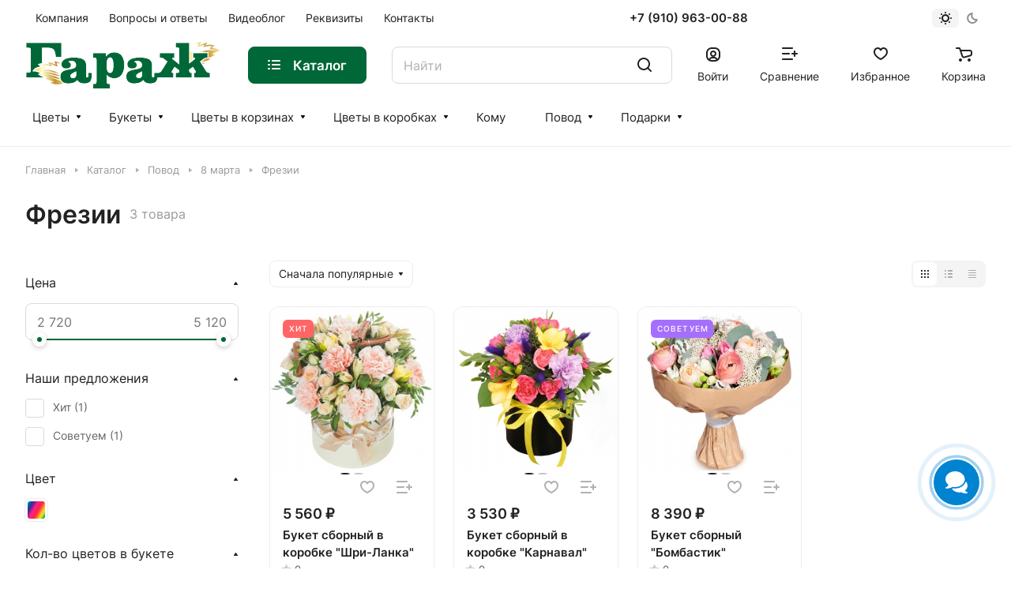

--- FILE ---
content_type: application/javascript
request_url: https://flowergarage.ru/bitrix/cache/js/s1/aspro-lite/template_c448b3b60cb264e66873fc3a768cba47/template_c448b3b60cb264e66873fc3a768cba47_v1.js?1766974624424849
body_size: 111148
content:

; /* Start:"a:4:{s:4:"full";s:62:"/bitrix/templates/aspro-lite/js/observer.min.js?17392073853650";s:6:"source";s:43:"/bitrix/templates/aspro-lite/js/observer.js";s:3:"min";s:47:"/bitrix/templates/aspro-lite/js/observer.min.js";s:3:"map";s:51:"/bitrix/templates/aspro-lite/js/observer.min.js.map";}"*/
"undefined"==typeof AMutationObserver&&"function"==typeof MutationObserver&&function(w,d){"use strict";var _AMutationObserver=function(_MutationObserver){function _AMutationObserver(callback){var _this;_this=_MutationObserver.call(this,(function(mutationsList,observer){_AMutationObserver.ignore||observer.paused||callback(mutationsList,observer)}))||this,_this.paused=!0,_this.id=Math.floor(Math.random()*Math.floor(1e3));try{eval("@")}catch(e){if("string"==typeof e.stack){_this.stack=e.stack.match(/[^\s]*:[\d]+:[\d]+[^\s]/g),_this.stack.splice(0,1);var script=_this.stack[0];-1!==script.indexOf("yandex.ru/metrika")?_this.id="ym":(script=script.replace(/^(.*[/])?(.*\.js)(.*)$/gi,"$2"),_this.id=script.replace(/(\.min)?\.js$/i,""))}}return _this}_inheritsLoose(_AMutationObserver,_MutationObserver);var _proto=_AMutationObserver.prototype;return _proto.observe=function observe(target,options){this.target=target,this.options=options,this.paused=!1,void 0===_AMutationObserver.observers[this.id]&&(_AMutationObserver.observers[this.id]=this),_MutationObserver.prototype.observe.call(this,target,options)},_proto.disconnect=function disconnect(){this.paused=!0,_MutationObserver.prototype.disconnect.call(this)},_proto.takeRecords=function takeRecords(){return _AMutationObserver.ignore||this.paused?[]:_MutationObserver.prototype.takeRecords.call(this)},_proto.pause=function pause(){this.paused=!0},_proto.resume=function resume(){"false"!=typeof this.options&&(this.paused=!1)},_AMutationObserver}(_wrapNativeSuper(MutationObserver));function _inheritsLoose(subClass,superClass){subClass.prototype=Object.create(superClass.prototype),subClass.prototype.constructor=subClass,subClass.__proto__=superClass}function _wrapNativeSuper(Class){var _cache="function"==typeof Map?new Map:void 0;return(_wrapNativeSuper=function _wrapNativeSuper(Class){if(null===Class||!_isNativeFunction(Class))return Class;if("function"!=typeof Class)throw new TypeError("Super expression must either be null or a function");if(void 0!==_cache){if(_cache.has(Class))return _cache.get(Class);_cache.set(Class,Wrapper)}function Wrapper(){return _construct(Class,arguments,_getPrototypeOf(this).constructor)}return Wrapper.prototype=Object.create(Class.prototype,{constructor:{value:Wrapper,enumerable:!1,writable:!0,configurable:!0}}),_setPrototypeOf(Wrapper,Class)})(Class)}function _construct(Parent,args,Class){return(_construct=_isNativeReflectConstruct()?Reflect.construct:function _construct(Parent,args,Class){var a=[null];a.push.apply(a,args);var Constructor,instance=new(Function.bind.apply(Parent,a));return Class&&_setPrototypeOf(instance,Class.prototype),instance}).apply(null,arguments)}function _isNativeReflectConstruct(){if("undefined"==typeof Reflect||!Reflect.construct)return!1;if(Reflect.construct.sham)return!1;if("function"==typeof Proxy)return!0;try{return Date.prototype.toString.call(Reflect.construct(Date,[],(function(){}))),!0}catch(e){return!1}}function _isNativeFunction(fn){return-1!==Function.toString.call(fn).indexOf("[native code]")}function _setPrototypeOf(o,p){return(_setPrototypeOf=Object.setPrototypeOf||function _setPrototypeOf(o,p){return o.__proto__=p,o})(o,p)}function _getPrototypeOf(o){return(_getPrototypeOf=Object.setPrototypeOf?Object.getPrototypeOf:function _getPrototypeOf(o){return o.__proto__||Object.getPrototypeOf(o)})(o)}_AMutationObserver.ignore=!1,_AMutationObserver.observers=[],_AMutationObserver.parent=MutationObserver,_AMutationObserver.toString=function(){return"function MutationObserver() { [native code] }"},MutationObserver=_AMutationObserver}(window,document);
/* End */
;
; /* Start:"a:4:{s:4:"full";s:69:"/bitrix/templates/aspro-lite/js/lite.bootstrap.min.js?173920738513619";s:6:"source";s:49:"/bitrix/templates/aspro-lite/js/lite.bootstrap.js";s:3:"min";s:53:"/bitrix/templates/aspro-lite/js/lite.bootstrap.min.js";s:3:"map";s:57:"/bitrix/templates/aspro-lite/js/lite.bootstrap.min.js.map";}"*/
!function($){"use strict";function transitionEnd(){var el=document.createElement("bootstrap"),transEndEventNames={WebkitTransition:"webkitTransitionEnd",MozTransition:"transitionend",OTransition:"oTransitionEnd otransitionend",transition:"transitionend"};for(var name in transEndEventNames)if(void 0!==el.style[name])return{end:transEndEventNames[name]}}$.fn.emulateTransitionEnd=function(duration){var called=!1,$el=this,callback;return $(this).one($.support.transition.end,(function(){called=!0})),setTimeout((function(){called||$($el).trigger($.support.transition.end)}),duration),this},$((function(){$.support.transition=transitionEnd()}))}(window.jQuery),function($){"use strict";var Tooltip=function(element,options){this.type=this.options=this.enabled=this.timeout=this.hoverState=this.$element=null,this.init("tooltip",element,options)};Tooltip.DEFAULTS={animation:!0,placement:"top",selector:!1,template:'<div class="tooltip"><div class="tooltip-arrow"></div><div class="tooltip-inner"></div></div>',trigger:"hover focus",title:"",delay:0,html:!1,container:!1},Tooltip.prototype.init=function(type,element,options){this.enabled=!0,this.type=type,this.$element=$(element),this.options=this.getOptions(options);for(var triggers=this.options.trigger.split(" "),i=triggers.length;i--;){var trigger=triggers[i];if("click"==trigger)this.$element.on("click."+this.type,this.options.selector,$.proxy(this.toggle,this));else if("manual"!=trigger){var eventIn="hover"==trigger?"mouseenter":"focus",eventOut="hover"==trigger?"mouseleave":"blur";this.$element.on(eventIn+"."+this.type,this.options.selector,$.proxy(this.enter,this)),this.$element.on(eventOut+"."+this.type,this.options.selector,$.proxy(this.leave,this))}}this.options.selector?this._options=$.extend({},this.options,{trigger:"manual",selector:""}):this.fixTitle()},Tooltip.prototype.getDefaults=function(){return Tooltip.DEFAULTS},Tooltip.prototype.getOptions=function(options){return(options=$.extend({},this.getDefaults(),this.$element.data(),options)).delay&&"number"==typeof options.delay&&(options.delay={show:options.delay,hide:options.delay}),options},Tooltip.prototype.getDelegateOptions=function(){var options={},defaults=this.getDefaults();return this._options&&$.each(this._options,(function(key,value){defaults[key]!=value&&(options[key]=value)})),options},Tooltip.prototype.enter=function(obj){var self=obj instanceof this.constructor?obj:$(obj.currentTarget)[this.type](this.getDelegateOptions()).data("bs."+this.type);if(clearTimeout(self.timeout),self.hoverState="in",!self.options.delay||!self.options.delay.show)return self.show();self.timeout=setTimeout((function(){"in"==self.hoverState&&self.show()}),self.options.delay.show)},Tooltip.prototype.leave=function(obj){var self=obj instanceof this.constructor?obj:$(obj.currentTarget)[this.type](this.getDelegateOptions()).data("bs."+this.type);if(clearTimeout(self.timeout),self.hoverState="out",!self.options.delay||!self.options.delay.hide)return self.hide();self.timeout=setTimeout((function(){"out"==self.hoverState&&self.hide()}),self.options.delay.hide)},Tooltip.prototype.show=function(){var e=$.Event("show.bs."+this.type);if(this.hasContent()&&this.enabled){if(this.$element.trigger(e),e.isDefaultPrevented())return;var $tip=this.tip();this.setContent(),this.options.animation&&$tip.addClass("fade");var placement="function"==typeof this.options.placement?this.options.placement.call(this,$tip[0],this.$element[0]):this.options.placement,autoToken=/\s?auto?\s?/i,autoPlace=autoToken.test(placement);autoPlace&&(placement=placement.replace(autoToken,"")||"top"),$tip.detach().css({top:0,left:0,display:"block"}).addClass(placement),this.options.container?$tip.appendTo(this.options.container):$tip.insertAfter(this.$element);var pos=this.getPosition(),actualWidth=$tip[0].offsetWidth,actualHeight=$tip[0].offsetHeight;if(autoPlace){var $parent=this.$element.parent(),orgPlacement=placement,docScroll=document.documentElement.scrollTop||document.body.scrollTop,parentWidth="body"==this.options.container?window.innerWidth:$parent.outerWidth(),parentHeight="body"==this.options.container?window.innerHeight:$parent.outerHeight(),parentLeft="body"==this.options.container?0:$parent.offset().left;placement="bottom"==placement&&pos.top+pos.height+actualHeight-docScroll>parentHeight?"top":"top"==placement&&pos.top-docScroll-actualHeight<0?"bottom":"right"==placement&&pos.right+actualWidth>parentWidth?"left":"left"==placement&&pos.left-actualWidth<parentLeft?"right":placement,$tip.removeClass(orgPlacement).addClass(placement)}var calculatedOffset=this.getCalculatedOffset(placement,pos,actualWidth,actualHeight);this.applyPlacement(calculatedOffset,placement),this.$element.trigger("shown.bs."+this.type)}},Tooltip.prototype.applyPlacement=function(offset,placement){var replace,$tip=this.tip(),width=$tip[0].offsetWidth,height=$tip[0].offsetHeight,marginTop=parseInt($tip.css("margin-top"),10),marginLeft=parseInt($tip.css("margin-left"),10);isNaN(marginTop)&&(marginTop=0),isNaN(marginLeft)&&(marginLeft=0),offset.top=offset.top+marginTop,offset.left=offset.left+marginLeft,$tip.offset(offset).addClass("in");var actualWidth=$tip[0].offsetWidth,actualHeight=$tip[0].offsetHeight;if("top"==placement&&actualHeight!=height&&(replace=!0,offset.top=offset.top+height-actualHeight),/bottom|top/.test(placement)){var delta=0;offset.left<0&&(delta=-2*offset.left,offset.left=0,$tip.offset(offset),actualWidth=$tip[0].offsetWidth,actualHeight=$tip[0].offsetHeight),this.replaceArrow(delta-width+actualWidth,actualWidth,"left")}else this.replaceArrow(actualHeight-height,actualHeight,"top");replace&&$tip.offset(offset)},Tooltip.prototype.replaceArrow=function(delta,dimension,position){this.arrow().css(position,delta?50*(1-delta/dimension)+"%":"")},Tooltip.prototype.setContent=function(){var $tip=this.tip(),title=this.getTitle();$tip.find(".tooltip-inner")[this.options.html?"html":"text"](title),$tip.removeClass("fade in top bottom left right")},Tooltip.prototype.hide=function(){var that=this,$tip=this.tip(),e=$.Event("hide.bs."+this.type);function complete(){"in"!=that.hoverState&&$tip.detach()}if(this.$element.trigger(e),!e.isDefaultPrevented())return $tip.removeClass("in"),$.support.transition&&this.$tip.hasClass("fade")?$tip.one($.support.transition.end,complete).emulateTransitionEnd(150):complete(),this.$element.trigger("hidden.bs."+this.type),this},Tooltip.prototype.fixTitle=function(){var $e=this.$element;($e.attr("title")||"string"!=typeof $e.attr("data-original-title"))&&$e.attr("data-original-title",$e.attr("title")||"").attr("title","")},Tooltip.prototype.hasContent=function(){return this.getTitle()},Tooltip.prototype.getPosition=function(){var el=this.$element[0];return $.extend({},"function"==typeof el.getBoundingClientRect?el.getBoundingClientRect():{width:el.offsetWidth,height:el.offsetHeight},this.$element.offset())},Tooltip.prototype.getCalculatedOffset=function(placement,pos,actualWidth,actualHeight){return"bottom"==placement?{top:pos.top+pos.height,left:pos.left+pos.width/2-actualWidth/2}:"top"==placement?{top:pos.top-actualHeight,left:pos.left+pos.width/2-actualWidth/2}:"left"==placement?{top:pos.top+pos.height/2-actualHeight/2,left:pos.left-actualWidth}:{top:pos.top+pos.height/2-actualHeight/2,left:pos.left+pos.width}},Tooltip.prototype.getTitle=function(){var title,$e=this.$element,o=this.options;return title=$e.attr("data-original-title")||("function"==typeof o.title?o.title.call($e[0]):o.title)},Tooltip.prototype.tip=function(){return this.$tip=this.$tip||$(this.options.template)},Tooltip.prototype.arrow=function(){return this.$arrow=this.$arrow||this.tip().find(".tooltip-arrow")},Tooltip.prototype.validate=function(){this.$element[0].parentNode||(this.hide(),this.$element=null,this.options=null)},Tooltip.prototype.enable=function(){this.enabled=!0},Tooltip.prototype.disable=function(){this.enabled=!1},Tooltip.prototype.toggleEnabled=function(){this.enabled=!this.enabled},Tooltip.prototype.toggle=function(e){var self=e?$(e.currentTarget)[this.type](this.getDelegateOptions()).data("bs."+this.type):this;self.tip().hasClass("in")?self.leave(self):self.enter(self)},Tooltip.prototype.destroy=function(){this.hide().$element.off("."+this.type).removeData("bs."+this.type)};var old=$.fn.tooltip;$.fn.tooltip=function(option){return this.each((function(){var $this=$(this),data=$this.data("bs.tooltip"),options="object"==typeof option&&option;data||$this.data("bs.tooltip",data=new Tooltip(this,options)),"string"==typeof option&&data[option]()}))},$.fn.tooltip.Constructor=Tooltip,$.fn.tooltip.noConflict=function(){return $.fn.tooltip=old,this}}(window.jQuery),function($){"use strict";var Collapse=function(element,options){this.$element=$(element),this.options=$.extend({},Collapse.DEFAULTS,options),this.transitioning=null,this.options.parent&&(this.$parent=$(this.options.parent)),this.options.toggle&&this.toggle()};Collapse.DEFAULTS={toggle:!0},Collapse.prototype.dimension=function(){var hasWidth;return this.$element.hasClass("width")?"width":"height"},Collapse.prototype.show=function(){if(!this.transitioning&&!this.$element.hasClass("in")){var startEvent=$.Event("show.bs.collapse");if(this.$element.trigger(startEvent),!startEvent.isDefaultPrevented()){var actives=this.$parent&&this.$parent.find("> .panel > .in");if(actives&&actives.length){var hasData=actives.data("bs.collapse");if(hasData&&hasData.transitioning)return;actives.collapse("hide"),hasData||actives.data("bs.collapse",null)}var dimension=this.dimension();this.$element.removeClass("collapse").addClass("collapsing")[dimension](0),this.transitioning=1;var complete=function(){this.$element.removeClass("collapsing").addClass("in")[dimension]("auto"),this.transitioning=0,this.$element.trigger("shown.bs.collapse")};if(!$.support.transition)return complete.call(this);var scrollSize=$.camelCase(["scroll",dimension].join("-"));this.$element.one($.support.transition.end,$.proxy(complete,this)).emulateTransitionEnd(350)[dimension](this.$element[0][scrollSize])}}},Collapse.prototype.hide=function(){if(!this.transitioning&&this.$element.hasClass("in")){var startEvent=$.Event("hide.bs.collapse");if(this.$element.trigger(startEvent),!startEvent.isDefaultPrevented()){var dimension=this.dimension();this.$element[dimension](this.$element[dimension]())[0].offsetHeight,this.$element.addClass("collapsing").removeClass("collapse").removeClass("in"),this.transitioning=1;var complete=function(){this.transitioning=0,this.$element.trigger("hidden.bs.collapse").removeClass("collapsing").addClass("collapse")};if(!$.support.transition)return complete.call(this);this.$element[dimension](0).one($.support.transition.end,$.proxy(complete,this)).emulateTransitionEnd(350)}}},Collapse.prototype.toggle=function(){this[this.$element.hasClass("in")?"hide":"show"]()};var old=$.fn.collapse;$.fn.collapse=function(option){return this.each((function(){var $this=$(this),data=$this.data("bs.collapse"),options=$.extend({},Collapse.DEFAULTS,$this.data(),"object"==typeof option&&option);data||$this.data("bs.collapse",data=new Collapse(this,options)),"string"==typeof option&&data[option]()}))},$.fn.collapse.Constructor=Collapse,$.fn.collapse.noConflict=function(){return $.fn.collapse=old,this},$(document).on("click.bs.collapse.data-api","[data-toggle=collapse]",(function(e){var $this=$(this),href,target=$this.attr("data-target")||e.preventDefault()||(href=$this.attr("href"))&&href.replace(/.*(?=#[^\s]+$)/,""),$target=$(target),data=$target.data("bs.collapse"),option=data?"toggle":$this.data(),parent=$this.attr("data-parent"),$parent=parent&&$(parent);data&&data.transitioning||($parent&&$parent.find('[data-toggle=collapse][data-parent="'+parent+'"]').not($this).addClass("collapsed"),$this[$target.hasClass("in")?"addClass":"removeClass"]("collapsed")),$target.collapse(option)}))}(window.jQuery),function($){"use strict";var Tab=function(element){this.element=$(element)};Tab.prototype.show=function(){var $this=this.element,$ul=$this.closest("ul:not(.dropdown-menu)"),selector=$this.attr("data-target");if(selector||(selector=(selector=$this.attr("href"))&&selector.replace(/.*(?=#[^\s]*$)/,"")),!$this.parent("li").hasClass("active")){var previous=$ul.find(".active:last a")[0],e=$.Event("show.bs.tab",{relatedTarget:previous});if($this.trigger(e),!e.isDefaultPrevented()){var $target=$(selector);this.activate($this.parent("li"),$ul),this.activate($target,$target.parent(),(function(){$this.trigger({type:"shown.bs.tab",relatedTarget:previous})}))}}},Tab.prototype.activate=function(element,container,callback){var $active=container.find("> .active"),transition=callback&&$.support.transition&&$active.hasClass("fade");function next(){$active.removeClass("active").find("> .dropdown-menu > .active").removeClass("active"),element.addClass("active"),transition?(element[0].offsetWidth,element.addClass("in")):element.removeClass("fade"),element.parent(".dropdown-menu")&&element.closest("li.dropdown").addClass("active"),callback&&callback()}transition?$active.one($.support.transition.end,next).emulateTransitionEnd(150):next(),$active.removeClass("in")};var old=$.fn.tab;$.fn.tab=function(option){return this.each((function(){var $this=$(this),data=$this.data("bs.tab");data||$this.data("bs.tab",data=new Tab(this)),"string"==typeof option&&data[option]()}))},$.fn.tab.Constructor=Tab,$.fn.tab.noConflict=function(){return $.fn.tab=old,this},$(document).on("click.bs.tab.data-api",'[data-toggle="tab"], [data-toggle="pill"]',(function(e){e.preventDefault(),$(this).tab("show")}))}(window.jQuery);
/* End */
;
; /* Start:"a:4:{s:4:"full";s:71:"/bitrix/templates/aspro-lite/vendor/jquery.cookie.min.js?17392073851613";s:6:"source";s:52:"/bitrix/templates/aspro-lite/vendor/jquery.cookie.js";s:3:"min";s:56:"/bitrix/templates/aspro-lite/vendor/jquery.cookie.min.js";s:3:"map";s:60:"/bitrix/templates/aspro-lite/vendor/jquery.cookie.min.js.map";}"*/
/*!
 * jQuery Cookie Plugin v1.3.1
 * https://github.com/carhartl/jquery-cookie
 *
 * Copyright 2013 Klaus Hartl
 * Released under the MIT license
 */
!function(factory){"function"==typeof define&&define.amd&&define.amd.jQuery?define(["jquery"],factory):factory(jQuery)}((function($){var pluses=/\+/g;function raw(s){return s}function decoded(s){return decodeURIComponent(s.replace(pluses," "))}function converted(s){0===s.indexOf('"')&&(s=s.slice(1,-1).replace(/\\"/g,'"').replace(/\\\\/g,"\\"));try{return config.json?JSON.parse(s):s}catch(er){}}var config=$.cookie=function(key,value,options){if(void 0!==value){if("number"==typeof(options=$.extend({},config.defaults,options)).expires){var days=options.expires,t=options.expires=new Date;t.setDate(t.getDate()+days)}return value=config.json?JSON.stringify(value):String(value),document.cookie=[encodeURIComponent(key),"=",config.raw?value:encodeURIComponent(value),options.expires?"; expires="+options.expires.toUTCString():"",options.path?"; path="+options.path:"",options.domain?"; domain="+options.domain:"",options.secure?"; secure":""].join("")}for(var decode=config.raw?raw:decoded,cookies=document.cookie.split("; "),result=key?void 0:{},i=0,l=cookies.length;i<l;i++){var parts=cookies[i].split("="),name=decode(parts.shift()),cookie=decode(parts.join("="));if(key&&key===name){result=converted(cookie);break}key||(result[name]=converted(cookie))}return result};config.defaults={},$.removeCookie=function(key,options){return void 0!==$.cookie(key)&&($.cookie(key,"",$.extend(options,{expires:-1})),!0)}}));
/* End */
;
; /* Start:"a:4:{s:4:"full";s:74:"/bitrix/templates/aspro-lite/vendor/jquery.validate.min.js?173920738522254";s:6:"source";s:58:"/bitrix/templates/aspro-lite/vendor/jquery.validate.min.js";s:3:"min";s:0:"";s:3:"map";s:0:"";}"*/
/*! jQuery Validation Plugin - v1.13.1 - 10/14/2014
 * http://jqueryvalidation.org/
 * Copyright (c) 2014 Jörn Zaefferer; Licensed MIT */
!function(a){"function"==typeof define&&define.amd?define(["jquery"],a):a(jQuery)}(function(a){a.extend(a.fn,{validate:function(b){if(!this.length)return void(b&&b.debug&&window.console&&console.warn("Nothing selected, can't validate, returning nothing."));var c=a.data(this[0],"validator");return c?c:(this.attr("novalidate","novalidate"),c=new a.validator(b,this[0]),a.data(this[0],"validator",c),c.settings.onsubmit&&(this.validateDelegate(":submit","click",function(b){c.settings.submitHandler&&(c.submitButton=b.target),a(b.target).hasClass("cancel")&&(c.cancelSubmit=!0),void 0!==a(b.target).attr("formnovalidate")&&(c.cancelSubmit=!0)}),this.submit(function(b){function d(){var d,e;return c.settings.submitHandler?(c.submitButton&&(d=a("<input type='hidden'/>").attr("name",c.submitButton.name).val(a(c.submitButton).val()).appendTo(c.currentForm)),e=c.settings.submitHandler.call(c,c.currentForm,b),c.submitButton&&d.remove(),void 0!==e?e:!1):!0}return c.settings.debug&&b.preventDefault(),c.cancelSubmit?(c.cancelSubmit=!1,d()):c.form()?c.pendingRequest?(c.formSubmitted=!0,!1):d():(c.focusInvalid(),!1)})),c)},valid:function(){var b,c;return a(this[0]).is("form")?b=this.validate().form():(b=!0,c=a(this[0].form).validate(),this.each(function(){b=c.element(this)&&b})),b},removeAttrs:function(b){var c={},d=this;return a.each(b.split(/\s/),function(a,b){c[b]=d.attr(b),d.removeAttr(b)}),c},rules:function(b,c){var d,e,f,g,h,i,j=this[0];if(b)switch(d=a.data(j.form,"validator").settings,e=d.rules,f=a.validator.staticRules(j),b){case"add":a.extend(f,a.validator.normalizeRule(c)),delete f.messages,e[j.name]=f,c.messages&&(d.messages[j.name]=a.extend(d.messages[j.name],c.messages));break;case"remove":return c?(i={},a.each(c.split(/\s/),function(b,c){i[c]=f[c],delete f[c],"required"===c&&a(j).removeAttr("aria-required")}),i):(delete e[j.name],f)}return g=a.validator.normalizeRules(a.extend({},a.validator.classRules(j),a.validator.attributeRules(j),a.validator.dataRules(j),a.validator.staticRules(j)),j),g.required&&(h=g.required,delete g.required,g=a.extend({required:h},g),a(j).attr("aria-required","true")),g.remote&&(h=g.remote,delete g.remote,g=a.extend(g,{remote:h})),g}}),a.extend(a.expr[":"],{blank:function(b){return!a.trim(""+a(b).val())},filled:function(b){return!!a.trim(""+a(b).val())},unchecked:function(b){return!a(b).prop("checked")}}),a.validator=function(b,c){this.settings=a.extend(!0,{},a.validator.defaults,b),this.currentForm=c,this.init()},a.validator.format=function(b,c){return 1===arguments.length?function(){var c=a.makeArray(arguments);return c.unshift(b),a.validator.format.apply(this,c)}:(arguments.length>2&&c.constructor!==Array&&(c=a.makeArray(arguments).slice(1)),c.constructor!==Array&&(c=[c]),a.each(c,function(a,c){b=b.replace(new RegExp("\\{"+a+"\\}","g"),function(){return c})}),b)},a.extend(a.validator,{defaults:{messages:{},groups:{},rules:{},errorClass:"error",validClass:"valid",errorElement:"label",focusCleanup:!1,focusInvalid:!0,errorContainer:a([]),errorLabelContainer:a([]),onsubmit:!0,ignore:":hidden",ignoreTitle:!1,onfocusin:function(a){this.lastActive=a,this.settings.focusCleanup&&(this.settings.unhighlight&&this.settings.unhighlight.call(this,a,this.settings.errorClass,this.settings.validClass),this.hideThese(this.errorsFor(a)))},onfocusout:function(a){this.checkable(a)||!(a.name in this.submitted)&&this.optional(a)||this.element(a)},onkeyup:function(a,b){(9!==b.which||""!==this.elementValue(a))&&(a.name in this.submitted||a===this.lastElement)&&this.element(a)},onclick:function(a){a.name in this.submitted?this.element(a):a.parentNode.name in this.submitted&&this.element(a.parentNode)},highlight:function(b,c,d){"radio"===b.type?this.findByName(b.name).addClass(c).removeClass(d):a(b).addClass(c).removeClass(d)},unhighlight:function(b,c,d){"radio"===b.type?this.findByName(b.name).removeClass(c).addClass(d):a(b).removeClass(c).addClass(d)}},setDefaults:function(b){a.extend(a.validator.defaults,b)},messages:{required:"This field is required.",remote:"Please fix this field.",email:"Please enter a valid email address.",url:"Please enter a valid URL.",date:"Please enter a valid date.",dateISO:"Please enter a valid date ( ISO ).",number:"Please enter a valid number.",digits:"Please enter only digits.",creditcard:"Please enter a valid credit card number.",equalTo:"Please enter the same value again.",maxlength:a.validator.format("Please enter no more than {0} characters."),minlength:a.validator.format("Please enter at least {0} characters."),rangelength:a.validator.format("Please enter a value between {0} and {1} characters long."),range:a.validator.format("Please enter a value between {0} and {1}."),max:a.validator.format("Please enter a value less than or equal to {0}."),min:a.validator.format("Please enter a value greater than or equal to {0}.")},autoCreateRanges:!1,prototype:{init:function(){function b(b){var c=a.data(this[0].form,"validator"),d="on"+b.type.replace(/^validate/,""),e=c.settings;e[d]&&!this.is(e.ignore)&&e[d].call(c,this[0],b)}this.labelContainer=a(this.settings.errorLabelContainer),this.errorContext=this.labelContainer.length&&this.labelContainer||a(this.currentForm),this.containers=a(this.settings.errorContainer).add(this.settings.errorLabelContainer),this.submitted={},this.valueCache={},this.pendingRequest=0,this.pending={},this.invalid={},this.reset();var c,d=this.groups={};a.each(this.settings.groups,function(b,c){"string"==typeof c&&(c=c.split(/\s/)),a.each(c,function(a,c){d[c]=b})}),c=this.settings.rules,a.each(c,function(b,d){c[b]=a.validator.normalizeRule(d)}),a(this.currentForm).validateDelegate(":text, [type='password'], [type='file'], select, textarea, [type='number'], [type='search'] ,[type='tel'], [type='url'], [type='email'], [type='datetime'], [type='date'], [type='month'], [type='week'], [type='time'], [type='datetime-local'], [type='range'], [type='color'], [type='radio'], [type='checkbox']","focusin focusout keyup",b).validateDelegate("select, option, [type='radio'], [type='checkbox']","click",b),this.settings.invalidHandler&&a(this.currentForm).bind("invalid-form.validate",this.settings.invalidHandler),a(this.currentForm).find("[required], [data-rule-required], .required").attr("aria-required","true")},form:function(){return this.checkForm(),a.extend(this.submitted,this.errorMap),this.invalid=a.extend({},this.errorMap),this.valid()||a(this.currentForm).triggerHandler("invalid-form",[this]),this.showErrors(),this.valid()},checkForm:function(){this.prepareForm();for(var a=0,b=this.currentElements=this.elements();b[a];a++)this.check(b[a]);return this.valid()},element:function(b){var c=this.clean(b),d=this.validationTargetFor(c),e=!0;return this.lastElement=d,void 0===d?delete this.invalid[c.name]:(this.prepareElement(d),this.currentElements=a(d),e=this.check(d)!==!1,e?delete this.invalid[d.name]:this.invalid[d.name]=!0),a(b).attr("aria-invalid",!e),this.numberOfInvalids()||(this.toHide=this.toHide.add(this.containers)),this.showErrors(),e},showErrors:function(b){if(b){a.extend(this.errorMap,b),this.errorList=[];for(var c in b)this.errorList.push({message:b[c],element:this.findByName(c)[0]});this.successList=a.grep(this.successList,function(a){return!(a.name in b)})}this.settings.showErrors?this.settings.showErrors.call(this,this.errorMap,this.errorList):this.defaultShowErrors()},resetForm:function(){a.fn.resetForm&&a(this.currentForm).resetForm(),this.submitted={},this.lastElement=null,this.prepareForm(),this.hideErrors(),this.elements().removeClass(this.settings.errorClass).removeData("previousValue").removeAttr("aria-invalid")},numberOfInvalids:function(){return this.objectLength(this.invalid)},objectLength:function(a){var b,c=0;for(b in a)c++;return c},hideErrors:function(){this.hideThese(this.toHide)},hideThese:function(a){a.not(this.containers).text(""),this.addWrapper(a).hide()},valid:function(){return 0===this.size()},size:function(){return this.errorList.length},focusInvalid:function(){if(this.settings.focusInvalid)try{a(this.findLastActive()||this.errorList.length&&this.errorList[0].element||[]).filter(":visible").focus().trigger("focusin")}catch(b){}},findLastActive:function(){var b=this.lastActive;return b&&1===a.grep(this.errorList,function(a){return a.element.name===b.name}).length&&b},elements:function(){var b=this,c={};return a(this.currentForm).find("input, select, textarea").not(":submit, :reset, :image, [disabled], [readonly]").not(this.settings.ignore).filter(function(){return!this.name&&b.settings.debug&&window.console&&console.error("%o has no name assigned",this),this.name in c||!b.objectLength(a(this).rules())?!1:(c[this.name]=!0,!0)})},clean:function(b){return a(b)[0]},errors:function(){var b=this.settings.errorClass.split(" ").join(".");return a(this.settings.errorElement+"."+b,this.errorContext)},reset:function(){this.successList=[],this.errorList=[],this.errorMap={},this.toShow=a([]),this.toHide=a([]),this.currentElements=a([])},prepareForm:function(){this.reset(),this.toHide=this.errors().add(this.containers)},prepareElement:function(a){this.reset(),this.toHide=this.errorsFor(a)},elementValue:function(b){var c,d=a(b),e=b.type;return"radio"===e||"checkbox"===e?a("input[name='"+b.name+"']:checked").val():"number"===e&&"undefined"!=typeof b.validity?b.validity.badInput?!1:d.val():(c=d.val(),"string"==typeof c?c.replace(/\r/g,""):c)},check:function(b){b=this.validationTargetFor(this.clean(b));var c,d,e,f=a(b).rules(),g=a.map(f,function(a,b){return b}).length,h=!1,i=this.elementValue(b);for(d in f){e={method:d,parameters:f[d]};try{if(c=a.validator.methods[d].call(this,i,b,e.parameters),"dependency-mismatch"===c&&1===g){h=!0;continue}if(h=!1,"pending"===c)return void(this.toHide=this.toHide.not(this.errorsFor(b)));if(!c)return this.formatAndAdd(b,e),!1}catch(j){throw this.settings.debug&&window.console&&console.log("Exception occurred when checking element "+b.id+", check the '"+e.method+"' method.",j),j}}if(!h)return this.objectLength(f)&&this.successList.push(b),!0},customDataMessage:function(b,c){return a(b).data("msg"+c.charAt(0).toUpperCase()+c.substring(1).toLowerCase())||a(b).data("msg")},customMessage:function(a,b){var c=this.settings.messages[a];return c&&(c.constructor===String?c:c[b])},findDefined:function(){for(var a=0;a<arguments.length;a++)if(void 0!==arguments[a])return arguments[a];return void 0},defaultMessage:function(b,c){return this.findDefined(this.customMessage(b.name,c),this.customDataMessage(b,c),!this.settings.ignoreTitle&&b.title||void 0,a.validator.messages[c],"<strong>Warning: No message defined for "+b.name+"</strong>")},formatAndAdd:function(b,c){var d=this.defaultMessage(b,c.method),e=/\$?\{(\d+)\}/g;"function"==typeof d?d=d.call(this,c.parameters,b):e.test(d)&&(d=a.validator.format(d.replace(e,"{$1}"),c.parameters)),this.errorList.push({message:d,element:b,method:c.method}),this.errorMap[b.name]=d,this.submitted[b.name]=d},addWrapper:function(a){return this.settings.wrapper&&(a=a.add(a.parent(this.settings.wrapper))),a},defaultShowErrors:function(){var a,b,c;for(a=0;this.errorList[a];a++)c=this.errorList[a],this.settings.highlight&&this.settings.highlight.call(this,c.element,this.settings.errorClass,this.settings.validClass),this.showLabel(c.element,c.message);if(this.errorList.length&&(this.toShow=this.toShow.add(this.containers)),this.settings.success)for(a=0;this.successList[a];a++)this.showLabel(this.successList[a]);if(this.settings.unhighlight)for(a=0,b=this.validElements();b[a];a++)this.settings.unhighlight.call(this,b[a],this.settings.errorClass,this.settings.validClass);this.toHide=this.toHide.not(this.toShow),this.hideErrors(),this.addWrapper(this.toShow).show()},validElements:function(){return this.currentElements.not(this.invalidElements())},invalidElements:function(){return a(this.errorList).map(function(){return this.element})},showLabel:function(b,c){var d,e,f,g=this.errorsFor(b),h=this.idOrName(b),i=a(b).attr("aria-describedby");g.length?(g.removeClass(this.settings.validClass).addClass(this.settings.errorClass),g.html(c)):(g=a("<"+this.settings.errorElement+">").attr("id",h+"-error").addClass(this.settings.errorClass).html(c||""),d=g,this.settings.wrapper&&(d=g.hide().show().wrap("<"+this.settings.wrapper+"/>").parent()),this.labelContainer.length?this.labelContainer.append(d):this.settings.errorPlacement?this.settings.errorPlacement(d,a(b)):d.insertAfter(b),g.is("label")?g.attr("for",h):0===g.parents("label[for='"+h+"']").length&&(f=g.attr("id").replace(/(:|\.|\[|\])/g,"\\$1"),i?i.match(new RegExp("\\b"+f+"\\b"))||(i+=" "+f):i=f,a(b).attr("aria-describedby",i),e=this.groups[b.name],e&&a.each(this.groups,function(b,c){c===e&&a("[name='"+b+"']",this.currentForm).attr("aria-describedby",g.attr("id"))}))),!c&&this.settings.success&&(g.text(""),"string"==typeof this.settings.success?g.addClass(this.settings.success):this.settings.success(g,b)),this.toShow=this.toShow.add(g)},errorsFor:function(b){var c=this.idOrName(b),d=a(b).attr("aria-describedby"),e="label[for='"+c+"'], label[for='"+c+"'] *";return d&&(e=e+", #"+d.replace(/\s+/g,", #")),this.errors().filter(e)},idOrName:function(a){return this.groups[a.name]||(this.checkable(a)?a.name:a.id||a.name)},validationTargetFor:function(b){return this.checkable(b)&&(b=this.findByName(b.name)),a(b).not(this.settings.ignore)[0]},checkable:function(a){return/radio|checkbox/i.test(a.type)},findByName:function(b){return a(this.currentForm).find("[name='"+b+"']")},getLength:function(b,c){switch(c.nodeName.toLowerCase()){case"select":return a("option:selected",c).length;case"input":if(this.checkable(c))return this.findByName(c.name).filter(":checked").length}return b.length},depend:function(a,b){return this.dependTypes[typeof a]?this.dependTypes[typeof a](a,b):!0},dependTypes:{"boolean":function(a){return a},string:function(b,c){return!!a(b,c.form).length},"function":function(a,b){return a(b)}},optional:function(b){var c=this.elementValue(b);return!a.validator.methods.required.call(this,c,b)&&"dependency-mismatch"},startRequest:function(a){this.pending[a.name]||(this.pendingRequest++,this.pending[a.name]=!0)},stopRequest:function(b,c){this.pendingRequest--,this.pendingRequest<0&&(this.pendingRequest=0),delete this.pending[b.name],c&&0===this.pendingRequest&&this.formSubmitted&&this.form()?(a(this.currentForm).submit(),this.formSubmitted=!1):!c&&0===this.pendingRequest&&this.formSubmitted&&(a(this.currentForm).triggerHandler("invalid-form",[this]),this.formSubmitted=!1)},previousValue:function(b){return a.data(b,"previousValue")||a.data(b,"previousValue",{old:null,valid:!0,message:this.defaultMessage(b,"remote")})}},classRuleSettings:{required:{required:!0},email:{email:!0},url:{url:!0},date:{date:!0},dateISO:{dateISO:!0},number:{number:!0},digits:{digits:!0},creditcard:{creditcard:!0}},addClassRules:function(b,c){b.constructor===String?this.classRuleSettings[b]=c:a.extend(this.classRuleSettings,b)},classRules:function(b){var c={},d=a(b).attr("class");return d&&a.each(d.split(" "),function(){this in a.validator.classRuleSettings&&a.extend(c,a.validator.classRuleSettings[this])}),c},attributeRules:function(b){var c,d,e={},f=a(b),g=b.getAttribute("type");for(c in a.validator.methods)"required"===c?(d=b.getAttribute(c),""===d&&(d=!0),d=!!d):d=f.attr(c),/min|max/.test(c)&&(null===g||/number|range|text/.test(g))&&(d=Number(d)),d||0===d?e[c]=d:g===c&&"range"!==g&&(e[c]=!0);return e.maxlength&&/-1|2147483647|524288/.test(e.maxlength)&&delete e.maxlength,e},dataRules:function(b){var c,d,e={},f=a(b);for(c in a.validator.methods)d=f.data("rule"+c.charAt(0).toUpperCase()+c.substring(1).toLowerCase()),void 0!==d&&(e[c]=d);return e},staticRules:function(b){var c={},d=a.data(b.form,"validator");return d.settings.rules&&(c=a.validator.normalizeRule(d.settings.rules[b.name])||{}),c},normalizeRules:function(b,c){return a.each(b,function(d,e){if(e===!1)return void delete b[d];if(e.param||e.depends){var f=!0;switch(typeof e.depends){case"string":f=!!a(e.depends,c.form).length;break;case"function":f=e.depends.call(c,c)}f?b[d]=void 0!==e.param?e.param:!0:delete b[d]}}),a.each(b,function(d,e){b[d]=a.isFunction(e)?e(c):e}),a.each(["minlength","maxlength"],function(){b[this]&&(b[this]=Number(b[this]))}),a.each(["rangelength","range"],function(){var c;b[this]&&(a.isArray(b[this])?b[this]=[Number(b[this][0]),Number(b[this][1])]:"string"==typeof b[this]&&(c=b[this].replace(/[\[\]]/g,"").split(/[\s,]+/),b[this]=[Number(c[0]),Number(c[1])]))}),a.validator.autoCreateRanges&&(null!=b.min&&null!=b.max&&(b.range=[b.min,b.max],delete b.min,delete b.max),null!=b.minlength&&null!=b.maxlength&&(b.rangelength=[b.minlength,b.maxlength],delete b.minlength,delete b.maxlength)),b},normalizeRule:function(b){if("string"==typeof b){var c={};a.each(b.split(/\s/),function(){c[this]=!0}),b=c}return b},addMethod:function(b,c,d){a.validator.methods[b]=c,a.validator.messages[b]=void 0!==d?d:a.validator.messages[b],c.length<3&&a.validator.addClassRules(b,a.validator.normalizeRule(b))},methods:{required:function(b,c,d){if(!this.depend(d,c))return"dependency-mismatch";if("select"===c.nodeName.toLowerCase()){var e=a(c).val();return e&&e.length>0}return this.checkable(c)?this.getLength(b,c)>0:a.trim(b).length>0},email:function(a,b){return this.optional(b)||/^[a-zA-Z0-9.!#$%&'*+\/=?^_`{|}~-]+@[a-zA-Z0-9](?:[a-zA-Z0-9-]{0,61}[a-zA-Z0-9])?(?:\.[a-zA-Z0-9](?:[a-zA-Z0-9-]{0,61}[a-zA-Z0-9])?)*$/.test(a)},url:function(a,b){return this.optional(b)||/^(https?|s?ftp):\/\/(((([a-z]|\d|-|\.|_|~|[\u00A0-\uD7FF\uF900-\uFDCF\uFDF0-\uFFEF])|(%[\da-f]{2})|[!\$&'\(\)\*\+,;=]|:)*@)?(((\d|[1-9]\d|1\d\d|2[0-4]\d|25[0-5])\.(\d|[1-9]\d|1\d\d|2[0-4]\d|25[0-5])\.(\d|[1-9]\d|1\d\d|2[0-4]\d|25[0-5])\.(\d|[1-9]\d|1\d\d|2[0-4]\d|25[0-5]))|((([a-z]|\d|[\u00A0-\uD7FF\uF900-\uFDCF\uFDF0-\uFFEF])|(([a-z]|\d|[\u00A0-\uD7FF\uF900-\uFDCF\uFDF0-\uFFEF])([a-z]|\d|-|\.|_|~|[\u00A0-\uD7FF\uF900-\uFDCF\uFDF0-\uFFEF])*([a-z]|\d|[\u00A0-\uD7FF\uF900-\uFDCF\uFDF0-\uFFEF])))\.)+(([a-z]|[\u00A0-\uD7FF\uF900-\uFDCF\uFDF0-\uFFEF])|(([a-z]|[\u00A0-\uD7FF\uF900-\uFDCF\uFDF0-\uFFEF])([a-z]|\d|-|\.|_|~|[\u00A0-\uD7FF\uF900-\uFDCF\uFDF0-\uFFEF])*([a-z]|[\u00A0-\uD7FF\uF900-\uFDCF\uFDF0-\uFFEF])))\.?)(:\d*)?)(\/((([a-z]|\d|-|\.|_|~|[\u00A0-\uD7FF\uF900-\uFDCF\uFDF0-\uFFEF])|(%[\da-f]{2})|[!\$&'\(\)\*\+,;=]|:|@)+(\/(([a-z]|\d|-|\.|_|~|[\u00A0-\uD7FF\uF900-\uFDCF\uFDF0-\uFFEF])|(%[\da-f]{2})|[!\$&'\(\)\*\+,;=]|:|@)*)*)?)?(\?((([a-z]|\d|-|\.|_|~|[\u00A0-\uD7FF\uF900-\uFDCF\uFDF0-\uFFEF])|(%[\da-f]{2})|[!\$&'\(\)\*\+,;=]|:|@)|[\uE000-\uF8FF]|\/|\?)*)?(#((([a-z]|\d|-|\.|_|~|[\u00A0-\uD7FF\uF900-\uFDCF\uFDF0-\uFFEF])|(%[\da-f]{2})|[!\$&'\(\)\*\+,;=]|:|@)|\/|\?)*)?$/i.test(a)},date:function(a,b){/*return this.optional(b)||!/Invalid|NaN/.test(new Date(a).toString())*/ /*customized!!!*/ var check = false,re=new RegExp((typeof(VALIDATE_DATE_MASK)!=='undefined'?VALIDATE_DATE_MASK:'^[0-9]{1,2}\.[0-9]{1,2}\.[0-9]{4}$')),adata,gg,mm,aaaa,xdata;if(re.test(a)){adata=a.split('.');if(adata.length===1){adata=a.split('-');if(adata.length===1){adata=a.split(' ');if(adata.length===1){adata=a.split('/');if(adata.length===1){adata=a.split(':');}}}}gg=parseInt(adata[0],10);mm=parseInt(adata[1],10);aaaa=parseInt(adata[2],10);xdata=new Date(aaaa,mm-1,gg,12,0,0,0);if((xdata.getUTCFullYear()===aaaa)&&(xdata.getUTCMonth()===mm-1)&&(xdata.getUTCDate()===gg)){check = true;}else{check = false;}}else{check = false;}return this.optional(b)||check;},dateISO:function(a,b){return this.optional(b)||/^\d{4}[\/\-](0?[1-9]|1[012])[\/\-](0?[1-9]|[12][0-9]|3[01])$/.test(a)},number:function(a,b){return this.optional(b)||/^-?(?:\d+|\d{1,3}(?:,\d{3})+)?(?:\.\d+)?$/.test(a)},digits:function(a,b){return this.optional(b)||/^\d+$/.test(a)},creditcard:function(a,b){if(this.optional(b))return"dependency-mismatch";if(/[^0-9 \-]+/.test(a))return!1;var c,d,e=0,f=0,g=!1;if(a=a.replace(/\D/g,""),a.length<13||a.length>19)return!1;for(c=a.length-1;c>=0;c--)d=a.charAt(c),f=parseInt(d,10),g&&(f*=2)>9&&(f-=9),e+=f,g=!g;return e%10===0},minlength:function(b,c,d){var e=a.isArray(b)?b.length:this.getLength(b,c);return this.optional(c)||e>=d},maxlength:function(b,c,d){var e=a.isArray(b)?b.length:this.getLength(b,c);return this.optional(c)||d>=e},rangelength:function(b,c,d){var e=a.isArray(b)?b.length:this.getLength(b,c);return this.optional(c)||e>=d[0]&&e<=d[1]},min:function(a,b,c){return this.optional(b)||a>=c},max:function(a,b,c){return this.optional(b)||c>=a},range:function(a,b,c){return this.optional(b)||a>=c[0]&&a<=c[1]},equalTo:function(b,c,d){var e=a(d);return this.settings.onfocusout&&e.unbind(".validate-equalTo").bind("blur.validate-equalTo",function(){a(c).valid()}),b===e.val()},remote:function(b,c,d){if(this.optional(c))return"dependency-mismatch";var e,f,g=this.previousValue(c);return this.settings.messages[c.name]||(this.settings.messages[c.name]={}),g.originalMessage=this.settings.messages[c.name].remote,this.settings.messages[c.name].remote=g.message,d="string"==typeof d&&{url:d}||d,g.old===b?g.valid:(g.old=b,e=this,this.startRequest(c),f={},f[c.name]=b,a.ajax(a.extend(!0,{url:d,mode:"abort",port:"validate"+c.name,dataType:"json",data:f,context:e.currentForm,success:function(d){var f,h,i,j=d===!0||"true"===d;e.settings.messages[c.name].remote=g.originalMessage,j?(i=e.formSubmitted,e.prepareElement(c),e.formSubmitted=i,e.successList.push(c),delete e.invalid[c.name],e.showErrors()):(f={},h=d||e.defaultMessage(c,"remote"),f[c.name]=g.message=a.isFunction(h)?h(b):h,e.invalid[c.name]=!0,e.showErrors(f)),g.valid=j,e.stopRequest(c,j)}},d)),"pending")}}}),a.format=function(){throw"$.format has been deprecated. Please use $.validator.format instead."};var b,c={};a.ajaxPrefilter?a.ajaxPrefilter(function(a,b,d){var e=a.port;"abort"===a.mode&&(c[e]&&c[e].abort(),c[e]=d)}):(b=a.ajax,a.ajax=function(d){var e=("mode"in d?d:a.ajaxSettings).mode,f=("port"in d?d:a.ajaxSettings).port;return"abort"===e?(c[f]&&c[f].abort(),c[f]=b.apply(this,arguments),c[f]):b.apply(this,arguments)}),a.extend(a.fn,{validateDelegate:function(b,c,d){return this.bind(c,function(c){var e=a(c.target);return e.is(b)?d.apply(e,arguments):void 0})}})});
/* End */
;
; /* Start:"a:4:{s:4:"full";s:67:"/bitrix/templates/aspro-lite/vendor/js/ripple.min.js?17392073851624";s:6:"source";s:48:"/bitrix/templates/aspro-lite/vendor/js/ripple.js";s:3:"min";s:0:"";s:3:"map";s:0:"";}"*/
!function(m,i,h){m.ripple=function(t,e){var c=this,f=c.log=function(){c.defaults.debug&&console&&console.log&&console.log.apply(console,arguments)};c.selector=t,c.defaults={debug:!1,on:"mousedown",opacity:.4,color:"auto",multi:!1,duration:.7,rate:function(t){return t},easing:"linear"},c.defaults=m.extend({},c.defaults,e);m(i).on(c.defaults.on,c.selector,function(t){var e,i,o=m(this);if(o.addClass("has-ripple"),(i=m.extend({},c.defaults,o.data())).multi||!i.multi&&0===o.find(".ripple").length){if((e=m("<span></span>").addClass("ripple")).appendTo(o),f("Create: Ripple"),!e.height()&&!e.width()){var n=h.max(o.outerWidth(),o.outerHeight());e.css({height:n,width:n}),f("Set: Ripple size")}if(i.rate&&"function"==typeof i.rate){var a=h.round(e.width()/i.duration),l=i.rate(a),p=e.width()/l;i.duration.toFixed(2)!==p.toFixed(2)&&(f("Update: Ripple Duration",{from:i.duration,to:p}),i.duration=p)}var d="auto"==i.color?o.css("color"):i.color,r={animationDuration:i.duration.toString()+"s",animationTimingFunction:i.easing,background:d,opacity:i.opacity};f("Set: Ripple CSS",r),e.css(r)}i.multi||(f("Set: Ripple Element"),e=o.find(".ripple")),f("Destroy: Ripple Animation"),e.removeClass("ripple-animate");var s=t.pageX-o.offset().left-e.width()/2,u=t.pageY-o.offset().top-e.height()/2;i.multi&&(f("Set: Ripple animationend event"),e.one("animationend webkitAnimationEnd oanimationend MSAnimationEnd",function(){f("Note: Ripple animation ended"),f("Destroy: Ripple"),m(this).remove()})),f("Set: Ripple location"),f("Set: Ripple animation"),e.css({top:u+"px",left:s+"px"}).addClass("ripple-animate")})}}(jQuery,document,Math);
/* End */
;
; /* Start:"a:4:{s:4:"full";s:69:"/bitrix/templates/aspro-lite/js/detectmobilebrowser.js?17392073852203";s:6:"source";s:54:"/bitrix/templates/aspro-lite/js/detectmobilebrowser.js";s:3:"min";s:0:"";s:3:"map";s:0:"";}"*/
/**
 * jQuery.browser.mobile (http://detectmobilebrowser.com/)
 *
 * jQuery.browser.mobile will be true if the browser is a mobile device
 *
 **/
(function(a){(jQuery.browser=jQuery.browser||{}).mobile=/(android|bb\d+|meego).+mobile|avantgo|bada\/|blackberry|blazer|compal|elaine|fennec|hiptop|iemobile|ip(hone|od)|iris|kindle|lge |maemo|midp|mmp|netfront|opera m(ob|in)i|palm( os)?|phone|p(ixi|re)\/|plucker|pocket|psp|series(4|6)0|symbian|treo|up\.(browser|link)|vodafone|wap|windows (ce|phone)|xda|xiino/i.test(a)||/1207|6310|6590|3gso|4thp|50[1-6]i|770s|802s|a wa|abac|ac(er|oo|s\-)|ai(ko|rn)|al(av|ca|co)|amoi|an(ex|ny|yw)|aptu|ar(ch|go)|as(te|us)|attw|au(di|\-m|r |s )|avan|be(ck|ll|nq)|bi(lb|rd)|bl(ac|az)|br(e|v)w|bumb|bw\-(n|u)|c55\/|capi|ccwa|cdm\-|cell|chtm|cldc|cmd\-|co(mp|nd)|craw|da(it|ll|ng)|dbte|dc\-s|devi|dica|dmob|do(c|p)o|ds(12|\-d)|el(49|ai)|em(l2|ul)|er(ic|k0)|esl8|ez([4-7]0|os|wa|ze)|fetc|fly(\-|_)|g1 u|g560|gene|gf\-5|g\-mo|go(\.w|od)|gr(ad|un)|haie|hcit|hd\-(m|p|t)|hei\-|hi(pt|ta)|hp( i|ip)|hs\-c|ht(c(\-| |_|a|g|p|s|t)|tp)|hu(aw|tc)|i\-(20|go|ma)|i230|iac( |\-|\/)|ibro|idea|ig01|ikom|im1k|inno|ipaq|iris|ja(t|v)a|jbro|jemu|jigs|kddi|keji|kgt( |\/)|klon|kpt |kwc\-|kyo(c|k)|le(no|xi)|lg( g|\/(k|l|u)|50|54|\-[a-w])|libw|lynx|m1\-w|m3ga|m50\/|ma(te|ui|xo)|mc(01|21|ca)|m\-cr|me(rc|ri)|mi(o8|oa|ts)|mmef|mo(01|02|bi|de|do|t(\-| |o|v)|zz)|mt(50|p1|v )|mwbp|mywa|n10[0-2]|n20[2-3]|n30(0|2)|n50(0|2|5)|n7(0(0|1)|10)|ne((c|m)\-|on|tf|wf|wg|wt)|nok(6|i)|nzph|o2im|op(ti|wv)|oran|owg1|p800|pan(a|d|t)|pdxg|pg(13|\-([1-8]|c))|phil|pire|pl(ay|uc)|pn\-2|po(ck|rt|se)|prox|psio|pt\-g|qa\-a|qc(07|12|21|32|60|\-[2-7]|i\-)|qtek|r380|r600|raks|rim9|ro(ve|zo)|s55\/|sa(ge|ma|mm|ms|ny|va)|sc(01|h\-|oo|p\-)|sdk\/|se(c(\-|0|1)|47|mc|nd|ri)|sgh\-|shar|sie(\-|m)|sk\-0|sl(45|id)|sm(al|ar|b3|it|t5)|so(ft|ny)|sp(01|h\-|v\-|v )|sy(01|mb)|t2(18|50)|t6(00|10|18)|ta(gt|lk)|tcl\-|tdg\-|tel(i|m)|tim\-|t\-mo|to(pl|sh)|ts(70|m\-|m3|m5)|tx\-9|up(\.b|g1|si)|utst|v400|v750|veri|vi(rg|te)|vk(40|5[0-3]|\-v)|vm40|voda|vulc|vx(52|53|60|61|70|80|81|83|85|98)|w3c(\-| )|webc|whit|wi(g |nc|nw)|wmlb|wonu|x700|yas\-|your|zeto|zte\-/i.test(a.substr(0,4))})(navigator.userAgent||navigator.vendor||window.opera);
/* End */
;
; /* Start:"a:4:{s:4:"full";s:63:"/bitrix/templates/aspro-lite/js/matchMedia.min.js?1739207385931";s:6:"source";s:45:"/bitrix/templates/aspro-lite/js/matchMedia.js";s:3:"min";s:49:"/bitrix/templates/aspro-lite/js/matchMedia.min.js";s:3:"map";s:53:"/bitrix/templates/aspro-lite/js/matchMedia.min.js.map";}"*/
/*! matchMedia() polyfill - Test a CSS media type/query in JS. Authors & copyright (c) 2012: Scott Jehl, Paul Irish, Nicholas Zakas, David Knight. Dual MIT/BSD license */
window.matchMedia||(window.matchMedia=function(){"use strict";var styleMedia=window.styleMedia||window.media;if(!styleMedia){var style=document.createElement("style"),script=document.getElementsByTagName("script")[0],info=null;style.type="text/css",style.id="matchmediajs-test",script.parentNode.insertBefore(style,script),info="getComputedStyle"in window&&window.getComputedStyle(style,null)||style.currentStyle,styleMedia={matchMedium:function(media){var text="@media "+media+"{ #matchmediajs-test { width: 1px; } }";return style.styleSheet?style.styleSheet.cssText=text:style.textContent=text,"1px"===info.width}}}return function(media){return{matches:styleMedia.matchMedium(media||"all"),media:media||"all"}}}());
/* End */
;
; /* Start:"a:4:{s:4:"full";s:67:"/bitrix/templates/aspro-lite/js/jquery.actual.min.js?17392073851239";s:6:"source";s:52:"/bitrix/templates/aspro-lite/js/jquery.actual.min.js";s:3:"min";s:0:"";s:3:"map";s:0:"";}"*/
/*! Copyright 2012, Ben Lin (http://dreamerslab.com/)
 * Licensed under the MIT License (LICENSE.txt).
 *
 * Version: 1.0.19
 *
 * Requires: jQuery >= 1.2.3
 */
(function(a){if(typeof define==="function"&&define.amd){define(["jquery"],a);
}else{a(jQuery);}}(function(a){a.fn.addBack=a.fn.addBack||a.fn.andSelf;a.fn.extend({actual:function(b,l){if(!this[b]){throw'$.actual => The jQuery method "'+b+'" you called does not exist';
}var f={absolute:false,clone:false,includeMargin:false,display:"block"};var i=a.extend(f,l);var e=this.eq(0);var h,j;if(i.clone===true){h=function(){var m="position: absolute !important; top: -1000 !important; ";
e=e.clone().attr("style",m).appendTo("body");};j=function(){e.remove();};}else{var g=[];var d="";var c;h=function(){c=e.parents().addBack().filter(":hidden");
d+="visibility: hidden !important; display: "+i.display+" !important; ";if(i.absolute===true){d+="position: absolute !important; ";}c.each(function(){var m=a(this);
var n=m.attr("style");g.push(n);m.attr("style",n?n+";"+d:d);});};j=function(){c.each(function(m){var o=a(this);var n=g[m];if(n===undefined){o.removeAttr("style");
}else{o.attr("style",n);}});};}h();var k=/(outer)/.test(b)?e[b](i.includeMargin):e[b]();j();return k;}});}));

/* End */
;
; /* Start:"a:4:{s:4:"full";s:64:"/bitrix/templates/aspro-lite/js/jquery-ui.min.js?173920738532162";s:6:"source";s:48:"/bitrix/templates/aspro-lite/js/jquery-ui.min.js";s:3:"min";s:0:"";s:3:"map";s:0:"";}"*/
/*! jQuery UI - v1.12.1 - 2017-05-11
* http://jqueryui.com
* Includes: widget.js, position.js, keycode.js, unique-id.js, widgets/autocomplete.js, widgets/menu.js
* Copyright jQuery Foundation and other contributors; Licensed MIT */

(function(t){"function"==typeof define&&define.amd?define(["jquery"],t):t(jQuery)})(function(t){t.ui=t.ui||{},t.ui.version="1.12.1";var e=0,i=Array.prototype.slice;t.cleanData=function(e){return function(i){var s,n,o;for(o=0;null!=(n=i[o]);o++)try{s=t._data(n,"events"),s&&s.remove&&t(n).triggerHandler("remove")}catch(a){}e(i)}}(t.cleanData),t.widget=function(e,i,s){var n,o,a,r={},l=e.split(".")[0];e=e.split(".")[1];var h=l+"-"+e;return s||(s=i,i=t.Widget),t.isArray(s)&&(s=t.extend.apply(null,[{}].concat(s))),t.expr[":"][h.toLowerCase()]=function(e){return!!t.data(e,h)},t[l]=t[l]||{},n=t[l][e],o=t[l][e]=function(t,e){return this._createWidget?(arguments.length&&this._createWidget(t,e),void 0):new o(t,e)},t.extend(o,n,{version:s.version,_proto:t.extend({},s),_childConstructors:[]}),a=new i,a.options=t.widget.extend({},a.options),t.each(s,function(e,s){return t.isFunction(s)?(r[e]=function(){function t(){return i.prototype[e].apply(this,arguments)}function n(t){return i.prototype[e].apply(this,t)}return function(){var e,i=this._super,o=this._superApply;return this._super=t,this._superApply=n,e=s.apply(this,arguments),this._super=i,this._superApply=o,e}}(),void 0):(r[e]=s,void 0)}),o.prototype=t.widget.extend(a,{widgetEventPrefix:n?a.widgetEventPrefix||e:e},r,{constructor:o,namespace:l,widgetName:e,widgetFullName:h}),n?(t.each(n._childConstructors,function(e,i){var s=i.prototype;t.widget(s.namespace+"."+s.widgetName,o,i._proto)}),delete n._childConstructors):i._childConstructors.push(o),t.widget.bridge(e,o),o},t.widget.extend=function(e){for(var s,n,o=i.call(arguments,1),a=0,r=o.length;r>a;a++)for(s in o[a])n=o[a][s],o[a].hasOwnProperty(s)&&void 0!==n&&(e[s]=t.isPlainObject(n)?t.isPlainObject(e[s])?t.widget.extend({},e[s],n):t.widget.extend({},n):n);return e},t.widget.bridge=function(e,s){var n=s.prototype.widgetFullName||e;t.fn[e]=function(o){var a="string"==typeof o,r=i.call(arguments,1),l=this;return a?this.length||"instance"!==o?this.each(function(){var i,s=t.data(this,n);return"instance"===o?(l=s,!1):s?t.isFunction(s[o])&&"_"!==o.charAt(0)?(i=s[o].apply(s,r),i!==s&&void 0!==i?(l=i&&i.jquery?l.pushStack(i.get()):i,!1):void 0):t.error("no such method '"+o+"' for "+e+" widget instance"):t.error("cannot call methods on "+e+" prior to initialization; "+"attempted to call method '"+o+"'")}):l=void 0:(r.length&&(o=t.widget.extend.apply(null,[o].concat(r))),this.each(function(){var e=t.data(this,n);e?(e.option(o||{}),e._init&&e._init()):t.data(this,n,new s(o,this))})),l}},t.Widget=function(){},t.Widget._childConstructors=[],t.Widget.prototype={widgetName:"widget",widgetEventPrefix:"",defaultElement:"<div>",options:{classes:{},disabled:!1,create:null},_createWidget:function(i,s){s=t(s||this.defaultElement||this)[0],this.element=t(s),this.uuid=e++,this.eventNamespace="."+this.widgetName+this.uuid,this.bindings=t(),this.hoverable=t(),this.focusable=t(),this.classesElementLookup={},s!==this&&(t.data(s,this.widgetFullName,this),this._on(!0,this.element,{remove:function(t){t.target===s&&this.destroy()}}),this.document=t(s.style?s.ownerDocument:s.document||s),this.window=t(this.document[0].defaultView||this.document[0].parentWindow)),this.options=t.widget.extend({},this.options,this._getCreateOptions(),i),this._create(),this.options.disabled&&this._setOptionDisabled(this.options.disabled),this._trigger("create",null,this._getCreateEventData()),this._init()},_getCreateOptions:function(){return{}},_getCreateEventData:t.noop,_create:t.noop,_init:t.noop,destroy:function(){var e=this;this._destroy(),t.each(this.classesElementLookup,function(t,i){e._removeClass(i,t)}),this.element.off(this.eventNamespace).removeData(this.widgetFullName),this.widget().off(this.eventNamespace).removeAttr("aria-disabled"),this.bindings.off(this.eventNamespace)},_destroy:t.noop,widget:function(){return this.element},option:function(e,i){var s,n,o,a=e;if(0===arguments.length)return t.widget.extend({},this.options);if("string"==typeof e)if(a={},s=e.split("."),e=s.shift(),s.length){for(n=a[e]=t.widget.extend({},this.options[e]),o=0;s.length-1>o;o++)n[s[o]]=n[s[o]]||{},n=n[s[o]];if(e=s.pop(),1===arguments.length)return void 0===n[e]?null:n[e];n[e]=i}else{if(1===arguments.length)return void 0===this.options[e]?null:this.options[e];a[e]=i}return this._setOptions(a),this},_setOptions:function(t){var e;for(e in t)this._setOption(e,t[e]);return this},_setOption:function(t,e){return"classes"===t&&this._setOptionClasses(e),this.options[t]=e,"disabled"===t&&this._setOptionDisabled(e),this},_setOptionClasses:function(e){var i,s,n;for(i in e)n=this.classesElementLookup[i],e[i]!==this.options.classes[i]&&n&&n.length&&(s=t(n.get()),this._removeClass(n,i),s.addClass(this._classes({element:s,keys:i,classes:e,add:!0})))},_setOptionDisabled:function(t){this._toggleClass(this.widget(),this.widgetFullName+"-disabled",null,!!t),t&&(this._removeClass(this.hoverable,null,"ui-state-hover"),this._removeClass(this.focusable,null,"ui-state-focus"))},enable:function(){return this._setOptions({disabled:!1})},disable:function(){return this._setOptions({disabled:!0})},_classes:function(e){function i(i,o){var a,r;for(r=0;i.length>r;r++)a=n.classesElementLookup[i[r]]||t(),a=e.add?t(t.unique(a.get().concat(e.element.get()))):t(a.not(e.element).get()),n.classesElementLookup[i[r]]=a,s.push(i[r]),o&&e.classes[i[r]]&&s.push(e.classes[i[r]])}var s=[],n=this;return e=t.extend({element:this.element,classes:this.options.classes||{}},e),this._on(e.element,{remove:"_untrackClassesElement"}),e.keys&&i(e.keys.match(/\S+/g)||[],!0),e.extra&&i(e.extra.match(/\S+/g)||[]),s.join(" ")},_untrackClassesElement:function(e){var i=this;t.each(i.classesElementLookup,function(s,n){-1!==t.inArray(e.target,n)&&(i.classesElementLookup[s]=t(n.not(e.target).get()))})},_removeClass:function(t,e,i){return this._toggleClass(t,e,i,!1)},_addClass:function(t,e,i){return this._toggleClass(t,e,i,!0)},_toggleClass:function(t,e,i,s){s="boolean"==typeof s?s:i;var n="string"==typeof t||null===t,o={extra:n?e:i,keys:n?t:e,element:n?this.element:t,add:s};return o.element.toggleClass(this._classes(o),s),this},_on:function(e,i,s){var n,o=this;"boolean"!=typeof e&&(s=i,i=e,e=!1),s?(i=n=t(i),this.bindings=this.bindings.add(i)):(s=i,i=this.element,n=this.widget()),t.each(s,function(s,a){function r(){return e||o.options.disabled!==!0&&!t(this).hasClass("ui-state-disabled")?("string"==typeof a?o[a]:a).apply(o,arguments):void 0}"string"!=typeof a&&(r.guid=a.guid=a.guid||r.guid||t.guid++);var l=s.match(/^([\w:-]*)\s*(.*)$/),h=l[1]+o.eventNamespace,c=l[2];c?n.on(h,c,r):i.on(h,r)})},_off:function(e,i){i=(i||"").split(" ").join(this.eventNamespace+" ")+this.eventNamespace,e.off(i).off(i),this.bindings=t(this.bindings.not(e).get()),this.focusable=t(this.focusable.not(e).get()),this.hoverable=t(this.hoverable.not(e).get())},_delay:function(t,e){function i(){return("string"==typeof t?s[t]:t).apply(s,arguments)}var s=this;return setTimeout(i,e||0)},_hoverable:function(e){this.hoverable=this.hoverable.add(e),this._on(e,{mouseenter:function(e){this._addClass(t(e.currentTarget),null,"ui-state-hover")},mouseleave:function(e){this._removeClass(t(e.currentTarget),null,"ui-state-hover")}})},_focusable:function(e){this.focusable=this.focusable.add(e),this._on(e,{focusin:function(e){this._addClass(t(e.currentTarget),null,"ui-state-focus")},focusout:function(e){this._removeClass(t(e.currentTarget),null,"ui-state-focus")}})},_trigger:function(e,i,s){var n,o,a=this.options[e];if(s=s||{},i=t.Event(i),i.type=(e===this.widgetEventPrefix?e:this.widgetEventPrefix+e).toLowerCase(),i.target=this.element[0],o=i.originalEvent)for(n in o)n in i||(i[n]=o[n]);return this.element.trigger(i,s),!(t.isFunction(a)&&a.apply(this.element[0],[i].concat(s))===!1||i.isDefaultPrevented())}},t.each({show:"fadeIn",hide:"fadeOut"},function(e,i){t.Widget.prototype["_"+e]=function(s,n,o){"string"==typeof n&&(n={effect:n});var a,r=n?n===!0||"number"==typeof n?i:n.effect||i:e;n=n||{},"number"==typeof n&&(n={duration:n}),a=!t.isEmptyObject(n),n.complete=o,n.delay&&s.delay(n.delay),a&&t.effects&&t.effects.effect[r]?s[e](n):r!==e&&s[r]?s[r](n.duration,n.easing,o):s.queue(function(i){t(this)[e](),o&&o.call(s[0]),i()})}}),t.widget,function(){function e(t,e,i){return[parseFloat(t[0])*(u.test(t[0])?e/100:1),parseFloat(t[1])*(u.test(t[1])?i/100:1)]}function i(e,i){return parseInt(t.css(e,i),10)||0}function s(e){var i=e[0];return 9===i.nodeType?{width:e.width(),height:e.height(),offset:{top:0,left:0}}:t.isWindow(i)?{width:e.width(),height:e.height(),offset:{top:e.scrollTop(),left:e.scrollLeft()}}:i.preventDefault?{width:0,height:0,offset:{top:i.pageY,left:i.pageX}}:{width:e.outerWidth(),height:e.outerHeight(),offset:e.offset()}}var n,o=Math.max,a=Math.abs,r=/left|center|right/,l=/top|center|bottom/,h=/[\+\-]\d+(\.[\d]+)?%?/,c=/^\w+/,u=/%$/,d=t.fn.position;t.position={scrollbarWidth:function(){if(void 0!==n)return n;var e,i,s=t("<div style='display:block;position:absolute;width:50px;height:50px;overflow:hidden;'><div style='height:100px;width:auto;'></div></div>"),o=s.children()[0];return t("body").append(s),e=o.offsetWidth,s.css("overflow","scroll"),i=o.offsetWidth,e===i&&(i=s[0].clientWidth),s.remove(),n=e-i},getScrollInfo:function(e){var i=e.isWindow||e.isDocument?"":e.element.css("overflow-x"),s=e.isWindow||e.isDocument?"":e.element.css("overflow-y"),n="scroll"===i||"auto"===i&&e.width<e.element[0].scrollWidth,o="scroll"===s||"auto"===s&&e.height<e.element[0].scrollHeight;return{width:o?t.position.scrollbarWidth():0,height:n?t.position.scrollbarWidth():0}},getWithinInfo:function(e){var i=t(e||window),s=t.isWindow(i[0]),n=!!i[0]&&9===i[0].nodeType,o=!s&&!n;return{element:i,isWindow:s,isDocument:n,offset:o?t(e).offset():{left:0,top:0},scrollLeft:i.scrollLeft(),scrollTop:i.scrollTop(),width:i.outerWidth(),height:i.outerHeight()}}},t.fn.position=function(n){if(!n||!n.of)return d.apply(this,arguments);n=t.extend({},n);var u,p,f,g,m,_,v=t(n.of),b=t.position.getWithinInfo(n.within),y=t.position.getScrollInfo(b),w=(n.collision||"flip").split(" "),k={};return _=s(v),v[0].preventDefault&&(n.at="left top"),p=_.width,f=_.height,g=_.offset,m=t.extend({},g),t.each(["my","at"],function(){var t,e,i=(n[this]||"").split(" ");1===i.length&&(i=r.test(i[0])?i.concat(["center"]):l.test(i[0])?["center"].concat(i):["center","center"]),i[0]=r.test(i[0])?i[0]:"center",i[1]=l.test(i[1])?i[1]:"center",t=h.exec(i[0]),e=h.exec(i[1]),k[this]=[t?t[0]:0,e?e[0]:0],n[this]=[c.exec(i[0])[0],c.exec(i[1])[0]]}),1===w.length&&(w[1]=w[0]),"right"===n.at[0]?m.left+=p:"center"===n.at[0]&&(m.left+=p/2),"bottom"===n.at[1]?m.top+=f:"center"===n.at[1]&&(m.top+=f/2),u=e(k.at,p,f),m.left+=u[0],m.top+=u[1],this.each(function(){var s,r,l=t(this),h=l.outerWidth(),c=l.outerHeight(),d=i(this,"marginLeft"),_=i(this,"marginTop"),x=h+d+i(this,"marginRight")+y.width,C=c+_+i(this,"marginBottom")+y.height,D=t.extend({},m),T=e(k.my,l.outerWidth(),l.outerHeight());"right"===n.my[0]?D.left-=h:"center"===n.my[0]&&(D.left-=h/2),"bottom"===n.my[1]?D.top-=c:"center"===n.my[1]&&(D.top-=c/2),D.left+=T[0],D.top+=T[1],s={marginLeft:d,marginTop:_},t.each(["left","top"],function(e,i){t.ui.position[w[e]]&&t.ui.position[w[e]][i](D,{targetWidth:p,targetHeight:f,elemWidth:h,elemHeight:c,collisionPosition:s,collisionWidth:x,collisionHeight:C,offset:[u[0]+T[0],u[1]+T[1]],my:n.my,at:n.at,within:b,elem:l})}),n.using&&(r=function(t){var e=g.left-D.left,i=e+p-h,s=g.top-D.top,r=s+f-c,u={target:{element:v,left:g.left,top:g.top,width:p,height:f},element:{element:l,left:D.left,top:D.top,width:h,height:c},horizontal:0>i?"left":e>0?"right":"center",vertical:0>r?"top":s>0?"bottom":"middle"};h>p&&p>a(e+i)&&(u.horizontal="center"),c>f&&f>a(s+r)&&(u.vertical="middle"),u.important=o(a(e),a(i))>o(a(s),a(r))?"horizontal":"vertical",n.using.call(this,t,u)}),l.offset(t.extend(D,{using:r}))})},t.ui.position={fit:{left:function(t,e){var i,s=e.within,n=s.isWindow?s.scrollLeft:s.offset.left,a=s.width,r=t.left-e.collisionPosition.marginLeft,l=n-r,h=r+e.collisionWidth-a-n;e.collisionWidth>a?l>0&&0>=h?(i=t.left+l+e.collisionWidth-a-n,t.left+=l-i):t.left=h>0&&0>=l?n:l>h?n+a-e.collisionWidth:n:l>0?t.left+=l:h>0?t.left-=h:t.left=o(t.left-r,t.left)},top:function(t,e){var i,s=e.within,n=s.isWindow?s.scrollTop:s.offset.top,a=e.within.height,r=t.top-e.collisionPosition.marginTop,l=n-r,h=r+e.collisionHeight-a-n;e.collisionHeight>a?l>0&&0>=h?(i=t.top+l+e.collisionHeight-a-n,t.top+=l-i):t.top=h>0&&0>=l?n:l>h?n+a-e.collisionHeight:n:l>0?t.top+=l:h>0?t.top-=h:t.top=o(t.top-r,t.top)}},flip:{left:function(t,e){var i,s,n=e.within,o=n.offset.left+n.scrollLeft,r=n.width,l=n.isWindow?n.scrollLeft:n.offset.left,h=t.left-e.collisionPosition.marginLeft,c=h-l,u=h+e.collisionWidth-r-l,d="left"===e.my[0]?-e.elemWidth:"right"===e.my[0]?e.elemWidth:0,p="left"===e.at[0]?e.targetWidth:"right"===e.at[0]?-e.targetWidth:0,f=-2*e.offset[0];0>c?(i=t.left+d+p+f+e.collisionWidth-r-o,(0>i||a(c)>i)&&(t.left+=d+p+f)):u>0&&(s=t.left-e.collisionPosition.marginLeft+d+p+f-l,(s>0||u>a(s))&&(t.left+=d+p+f))},top:function(t,e){var i,s,n=e.within,o=n.offset.top+n.scrollTop,r=n.height,l=n.isWindow?n.scrollTop:n.offset.top,h=t.top-e.collisionPosition.marginTop,c=h-l,u=h+e.collisionHeight-r-l,d="top"===e.my[1],p=d?-e.elemHeight:"bottom"===e.my[1]?e.elemHeight:0,f="top"===e.at[1]?e.targetHeight:"bottom"===e.at[1]?-e.targetHeight:0,g=-2*e.offset[1];0>c?(s=t.top+p+f+g+e.collisionHeight-r-o,(0>s||a(c)>s)&&(t.top+=p+f+g)):u>0&&(i=t.top-e.collisionPosition.marginTop+p+f+g-l,(i>0||u>a(i))&&(t.top+=p+f+g))}},flipfit:{left:function(){t.ui.position.flip.left.apply(this,arguments),t.ui.position.fit.left.apply(this,arguments)},top:function(){t.ui.position.flip.top.apply(this,arguments),t.ui.position.fit.top.apply(this,arguments)}}}}(),t.ui.position,t.ui.keyCode={BACKSPACE:8,COMMA:188,DELETE:46,DOWN:40,END:35,ENTER:13,ESCAPE:27,HOME:36,LEFT:37,PAGE_DOWN:34,PAGE_UP:33,PERIOD:190,RIGHT:39,SPACE:32,TAB:9,UP:38},t.fn.extend({uniqueId:function(){var t=0;return function(){return this.each(function(){this.id||(this.id="ui-id-"+ ++t)})}}(),removeUniqueId:function(){return this.each(function(){/^ui-id-\d+$/.test(this.id)&&t(this).removeAttr("id")})}}),t.ui.safeActiveElement=function(t){var e;try{e=t.activeElement}catch(i){e=t.body}return e||(e=t.body),e.nodeName||(e=t.body),e},t.widget("ui.menu",{version:"1.12.1",defaultElement:"<ul>",delay:300,options:{icons:{submenu:"ui-icon-caret-1-e"},items:"> *",menus:"ul",position:{my:"left top",at:"right top"},role:"menu",blur:null,focus:null,select:null},_create:function(){this.activeMenu=this.element,this.mouseHandled=!1,this.element.uniqueId().attr({role:this.options.role,tabIndex:0}),this._addClass("ui-menu","ui-widget ui-widget-content"),this._on({"mousedown .ui-menu-item":function(t){t.preventDefault()},"click .ui-menu-item":function(e){var i=t(e.target),s=t(t.ui.safeActiveElement(this.document[0]));!this.mouseHandled&&i.not(".ui-state-disabled").length&&(this.select(e),e.isPropagationStopped()||(this.mouseHandled=!0),i.has(".ui-menu").length?this.expand(e):!this.element.is(":focus")&&s.closest(".ui-menu").length&&(this.element.trigger("focus",[!0]),this.active&&1===this.active.parents(".ui-menu").length&&clearTimeout(this.timer)))},"mouseenter .ui-menu-item":function(e){if(!this.previousFilter){var i=t(e.target).closest(".ui-menu-item"),s=t(e.currentTarget);i[0]===s[0]&&(this._removeClass(s.siblings().children(".ui-state-active"),null,"ui-state-active"),this.focus(e,s))}},mouseleave:"collapseAll","mouseleave .ui-menu":"collapseAll",focus:function(t,e){var i=this.active||this.element.find(this.options.items).eq(0);e||this.focus(t,i)},blur:function(e){this._delay(function(){var i=!t.contains(this.element[0],t.ui.safeActiveElement(this.document[0]));i&&this.collapseAll(e)})},keydown:"_keydown"}),this.refresh(),this._on(this.document,{click:function(t){this._closeOnDocumentClick(t)&&this.collapseAll(t),this.mouseHandled=!1}})},_destroy:function(){var e=this.element.find(".ui-menu-item").removeAttr("role aria-disabled"),i=e.children(".ui-menu-item-wrapper").removeUniqueId().removeAttr("tabIndex role aria-haspopup");this.element.removeAttr("aria-activedescendant").find(".ui-menu").addBack().removeAttr("role aria-labelledby aria-expanded aria-hidden aria-disabled tabIndex").removeUniqueId().show(),i.children().each(function(){var e=t(this);e.data("ui-menu-submenu-caret")&&e.remove()})},_keydown:function(e){var i,s,n,o,a=!0;switch(e.keyCode){case t.ui.keyCode.PAGE_UP:this.previousPage(e);break;case t.ui.keyCode.PAGE_DOWN:this.nextPage(e);break;case t.ui.keyCode.HOME:this._move("first","first",e);break;case t.ui.keyCode.END:this._move("last","last",e);break;case t.ui.keyCode.UP:this.previous(e);break;case t.ui.keyCode.DOWN:this.next(e);break;case t.ui.keyCode.LEFT:this.collapse(e);break;case t.ui.keyCode.RIGHT:this.active&&!this.active.is(".ui-state-disabled")&&this.expand(e);break;case t.ui.keyCode.ENTER:case t.ui.keyCode.SPACE:this._activate(e);break;case t.ui.keyCode.ESCAPE:this.collapse(e);break;default:a=!1,s=this.previousFilter||"",o=!1,n=e.keyCode>=96&&105>=e.keyCode?""+(e.keyCode-96):String.fromCharCode(e.keyCode),clearTimeout(this.filterTimer),n===s?o=!0:n=s+n,i=this._filterMenuItems(n),i=o&&-1!==i.index(this.active.next())?this.active.nextAll(".ui-menu-item"):i,i.length||(n=String.fromCharCode(e.keyCode),i=this._filterMenuItems(n)),i.length?(this.focus(e,i),this.previousFilter=n,this.filterTimer=this._delay(function(){delete this.previousFilter},1e3)):delete this.previousFilter}a&&e.preventDefault()},_activate:function(t){this.active&&!this.active.is(".ui-state-disabled")&&(this.active.children("[aria-haspopup='true']").length?this.expand(t):this.select(t))},refresh:function(){var e,i,s,n,o,a=this,r=this.options.icons.submenu,l=this.element.find(this.options.menus);this._toggleClass("ui-menu-icons",null,!!this.element.find(".ui-icon").length),s=l.filter(":not(.ui-menu)").hide().attr({role:this.options.role,"aria-hidden":"true","aria-expanded":"false"}).each(function(){var e=t(this),i=e.prev(),s=t("<span>").data("ui-menu-submenu-caret",!0);a._addClass(s,"ui-menu-icon","ui-icon "+r),i.attr("aria-haspopup","true").prepend(s),e.attr("aria-labelledby",i.attr("id"))}),this._addClass(s,"ui-menu","ui-widget ui-widget-content ui-front"),e=l.add(this.element),i=e.find(this.options.items),i.not(".ui-menu-item").each(function(){var e=t(this);a._isDivider(e)&&a._addClass(e,"ui-menu-divider","ui-widget-content")}),n=i.not(".ui-menu-item, .ui-menu-divider"),o=n.children().not(".ui-menu").uniqueId().attr({tabIndex:-1,role:this._itemRole()}),this._addClass(n,"ui-menu-item")._addClass(o,"ui-menu-item-wrapper"),i.filter(".ui-state-disabled").attr("aria-disabled","true"),this.active&&!t.contains(this.element[0],this.active[0])&&this.blur()},_itemRole:function(){return{menu:"menuitem",listbox:"option"}[this.options.role]},_setOption:function(t,e){if("icons"===t){var i=this.element.find(".ui-menu-icon");this._removeClass(i,null,this.options.icons.submenu)._addClass(i,null,e.submenu)}this._super(t,e)},_setOptionDisabled:function(t){this._super(t),this.element.attr("aria-disabled",t+""),this._toggleClass(null,"ui-state-disabled",!!t)},focus:function(t,e){var i,s,n;this.blur(t,t&&"focus"===t.type),this._scrollIntoView(e),this.active=e.first(),s=this.active.children(".ui-menu-item-wrapper"),this._addClass(s,null,"ui-state-active"),this.options.role&&this.element.attr("aria-activedescendant",s.attr("id")),n=this.active.parent().closest(".ui-menu-item").children(".ui-menu-item-wrapper"),this._addClass(n,null,"ui-state-active"),t&&"keydown"===t.type?this._close():this.timer=this._delay(function(){this._close()},this.delay),i=e.children(".ui-menu"),i.length&&t&&/^mouse/.test(t.type)&&this._startOpening(i),this.activeMenu=e.parent(),this._trigger("focus",t,{item:e})},_scrollIntoView:function(e){var i,s,n,o,a,r;this._hasScroll()&&(i=parseFloat(t.css(this.activeMenu[0],"borderTopWidth"))||0,s=parseFloat(t.css(this.activeMenu[0],"paddingTop"))||0,n=e.offset().top-this.activeMenu.offset().top-i-s,o=this.activeMenu.scrollTop(),a=this.activeMenu.height(),r=e.outerHeight(),0>n?this.activeMenu.scrollTop(o+n):n+r>a&&this.activeMenu.scrollTop(o+n-a+r))},blur:function(t,e){e||clearTimeout(this.timer),this.active&&(this._removeClass(this.active.children(".ui-menu-item-wrapper"),null,"ui-state-active"),this._trigger("blur",t,{item:this.active}),this.active=null)},_startOpening:function(t){clearTimeout(this.timer),"true"===t.attr("aria-hidden")&&(this.timer=this._delay(function(){this._close(),this._open(t)},this.delay))},_open:function(e){var i=t.extend({of:this.active},this.options.position);clearTimeout(this.timer),this.element.find(".ui-menu").not(e.parents(".ui-menu")).hide().attr("aria-hidden","true"),e.show().removeAttr("aria-hidden").attr("aria-expanded","true").position(i)},collapseAll:function(e,i){clearTimeout(this.timer),this.timer=this._delay(function(){var s=i?this.element:t(e&&e.target).closest(this.element.find(".ui-menu"));s.length||(s=this.element),this._close(s),this.blur(e),this._removeClass(s.find(".ui-state-active"),null,"ui-state-active"),this.activeMenu=s},this.delay)},_close:function(t){t||(t=this.active?this.active.parent():this.element),t.find(".ui-menu").hide().attr("aria-hidden","true").attr("aria-expanded","false")},_closeOnDocumentClick:function(e){return!t(e.target).closest(".ui-menu").length},_isDivider:function(t){return!/[^\-\u2014\u2013\s]/.test(t.text())},collapse:function(t){var e=this.active&&this.active.parent().closest(".ui-menu-item",this.element);e&&e.length&&(this._close(),this.focus(t,e))},expand:function(t){var e=this.active&&this.active.children(".ui-menu ").find(this.options.items).first();e&&e.length&&(this._open(e.parent()),this._delay(function(){this.focus(t,e)}))},next:function(t){this._move("next","first",t)},previous:function(t){this._move("prev","last",t)},isFirstItem:function(){return this.active&&!this.active.prevAll(".ui-menu-item").length},isLastItem:function(){return this.active&&!this.active.nextAll(".ui-menu-item").length},_move:function(t,e,i){var s;this.active&&(s="first"===t||"last"===t?this.active["first"===t?"prevAll":"nextAll"](".ui-menu-item").eq(-1):this.active[t+"All"](".ui-menu-item").eq(0)),s&&s.length&&this.active||(s=this.activeMenu.find(this.options.items)[e]()),this.focus(i,s)},nextPage:function(e){var i,s,n;return this.active?(this.isLastItem()||(this._hasScroll()?(s=this.active.offset().top,n=this.element.height(),this.active.nextAll(".ui-menu-item").each(function(){return i=t(this),0>i.offset().top-s-n}),this.focus(e,i)):this.focus(e,this.activeMenu.find(this.options.items)[this.active?"last":"first"]())),void 0):(this.next(e),void 0)},previousPage:function(e){var i,s,n;return this.active?(this.isFirstItem()||(this._hasScroll()?(s=this.active.offset().top,n=this.element.height(),this.active.prevAll(".ui-menu-item").each(function(){return i=t(this),i.offset().top-s+n>0}),this.focus(e,i)):this.focus(e,this.activeMenu.find(this.options.items).first())),void 0):(this.next(e),void 0)},_hasScroll:function(){return this.element.outerHeight()<this.element.prop("scrollHeight")},select:function(e){this.active=this.active||t(e.target).closest(".ui-menu-item");var i={item:this.active};this.active.has(".ui-menu").length||this.collapseAll(e,!0),this._trigger("select",e,i)},_filterMenuItems:function(e){var i=e.replace(/[\-\[\]{}()*+?.,\\\^$|#\s]/g,"\\$&"),s=RegExp("^"+i,"i");return this.activeMenu.find(this.options.items).filter(".ui-menu-item").filter(function(){return s.test(t.trim(t(this).children(".ui-menu-item-wrapper").text()))})}}),t.widget("ui.autocomplete",{version:"1.12.1",defaultElement:"<input>",options:{appendTo:null,autoFocus:!1,delay:300,minLength:1,position:{my:"left top",at:"left bottom",collision:"none"},source:null,change:null,close:null,focus:null,open:null,response:null,search:null,select:null},requestIndex:0,pending:0,_create:function(){var e,i,s,n=this.element[0].nodeName.toLowerCase(),o="textarea"===n,a="input"===n;this.isMultiLine=o||!a&&this._isContentEditable(this.element),this.valueMethod=this.element[o||a?"val":"text"],this.isNewMenu=!0,this._addClass("ui-autocomplete-input"),this.element.attr("autocomplete","off"),this._on(this.element,{keydown:function(n){if(this.element.prop("readOnly"))return e=!0,s=!0,i=!0,void 0;e=!1,s=!1,i=!1;var o=t.ui.keyCode;switch(n.keyCode){case o.PAGE_UP:e=!0,this._move("previousPage",n);break;case o.PAGE_DOWN:e=!0,this._move("nextPage",n);break;case o.UP:e=!0,this._keyEvent("previous",n);break;case o.DOWN:e=!0,this._keyEvent("next",n);break;case o.ENTER:this.menu.active&&(e=!0,n.preventDefault(),this.menu.select(n));break;case o.TAB:this.menu.active&&this.menu.select(n);break;case o.ESCAPE:this.menu.element.is(":visible")&&(this.isMultiLine||this._value(this.term),this.close(n),n.preventDefault());break;default:i=!0,this._searchTimeout(n)}},keypress:function(s){if(e)return e=!1,(!this.isMultiLine||this.menu.element.is(":visible"))&&s.preventDefault(),void 0;if(!i){var n=t.ui.keyCode;switch(s.keyCode){case n.PAGE_UP:this._move("previousPage",s);break;case n.PAGE_DOWN:this._move("nextPage",s);break;case n.UP:this._keyEvent("previous",s);break;case n.DOWN:this._keyEvent("next",s)}}},input:function(t){return s?(s=!1,t.preventDefault(),void 0):(this._searchTimeout(t),void 0)},focus:function(){this.selectedItem=null,this.previous=this._value()},blur:function(t){return this.cancelBlur?(delete this.cancelBlur,void 0):(clearTimeout(this.searching),this.close(t),this._change(t),void 0)}}),this._initSource(),this.menu=t("<ul>").appendTo(this._appendTo()).menu({role:null}).hide().menu("instance"),this._addClass(this.menu.element,"ui-autocomplete","ui-front"),this._on(this.menu.element,{mousedown:function(e){e.preventDefault(),this.cancelBlur=!0,this._delay(function(){delete this.cancelBlur,this.element[0]!==t.ui.safeActiveElement(this.document[0])&&this.element.trigger("focus")})},menufocus:function(e,i){var s,n;return this.isNewMenu&&(this.isNewMenu=!1,e.originalEvent&&/^mouse/.test(e.originalEvent.type))?(this.menu.blur(),this.document.one("mousemove",function(){t(e.target).trigger(e.originalEvent)}),void 0):(n=i.item.data("ui-autocomplete-item"),!1!==this._trigger("focus",e,{item:n})&&e.originalEvent&&/^key/.test(e.originalEvent.type)&&this._value(n.value),s=i.item.attr("aria-label")||n.value,s&&t.trim(s).length&&(this.liveRegion.children().hide(),t("<div>").text(s).appendTo(this.liveRegion)),void 0)},menuselect:function(e,i){var s=i.item.data("ui-autocomplete-item"),n=this.previous;this.element[0]!==t.ui.safeActiveElement(this.document[0])&&(this.element.trigger("focus"),this.previous=n,this._delay(function(){this.previous=n,this.selectedItem=s})),!1!==this._trigger("select",e,{item:s})&&this._value(s.value),this.term=this._value(),this.close(e),this.selectedItem=s}}),this.liveRegion=t("<div>",{role:"status","aria-live":"assertive","aria-relevant":"additions"}).appendTo(this.document[0].body),this._addClass(this.liveRegion,null,"ui-helper-hidden-accessible"),this._on(this.window,{beforeunload:function(){this.element.removeAttr("autocomplete")}})},_destroy:function(){clearTimeout(this.searching),this.element.removeAttr("autocomplete"),this.menu.element.remove(),this.liveRegion.remove()},_setOption:function(t,e){this._super(t,e),"source"===t&&this._initSource(),"appendTo"===t&&this.menu.element.appendTo(this._appendTo()),"disabled"===t&&e&&this.xhr&&this.xhr.abort()},_isEventTargetInWidget:function(e){var i=this.menu.element[0];return e.target===this.element[0]||e.target===i||t.contains(i,e.target)},_closeOnClickOutside:function(t){this._isEventTargetInWidget(t)||this.close()},_appendTo:function(){var e=this.options.appendTo;return e&&(e=e.jquery||e.nodeType?t(e):this.document.find(e).eq(0)),e&&e[0]||(e=this.element.closest(".ui-front, dialog")),e.length||(e=this.document[0].body),e},_initSource:function(){var e,i,s=this;t.isArray(this.options.source)?(e=this.options.source,this.source=function(i,s){s(t.ui.autocomplete.filter(e,i.term))}):"string"==typeof this.options.source?(i=this.options.source,this.source=function(e,n){s.xhr&&s.xhr.abort(),s.xhr=t.ajax({url:i,data:e,dataType:"json",success:function(t){n(t)},error:function(){n([])}})}):this.source=this.options.source},_searchTimeout:function(t){clearTimeout(this.searching),this.searching=this._delay(function(){var e=this.term===this._value(),i=this.menu.element.is(":visible"),s=t.altKey||t.ctrlKey||t.metaKey||t.shiftKey;(!e||e&&!i&&!s)&&(this.selectedItem=null,this.search(null,t))},this.options.delay)},search:function(t,e){return t=null!=t?t:this._value(),this.term=this._value(),t.length<this.options.minLength?this.close(e):this._trigger("search",e)!==!1?this._search(t):void 0},_search:function(t){this.pending++,this._addClass("ui-autocomplete-loading"),this.cancelSearch=!1,this.source({term:t},this._response())},_response:function(){var e=++this.requestIndex;return t.proxy(function(t){e===this.requestIndex&&this.__response(t),this.pending--,this.pending||this._removeClass("ui-autocomplete-loading")},this)},__response:function(t){t&&(t=this._normalize(t)),this._trigger("response",null,{content:t}),!this.options.disabled&&t&&t.length&&!this.cancelSearch?(this._suggest(t),this._trigger("open")):this._close()},close:function(t){this.cancelSearch=!0,this._close(t)},_close:function(t){this._off(this.document,"mousedown"),this.menu.element.is(":visible")&&(this.menu.element.hide(),this.menu.blur(),this.isNewMenu=!0,this._trigger("close",t))},_change:function(t){this.previous!==this._value()&&this._trigger("change",t,{item:this.selectedItem})},_normalize:function(e){return e.length&&e[0].label&&e[0].value?e:t.map(e,function(e){return"string"==typeof e?{label:e,value:e}:t.extend({},e,{label:e.label||e.value,value:e.value||e.label})})},_suggest:function(e){var i=this.menu.element.empty();this._renderMenu(i,e),this.isNewMenu=!0,this.menu.refresh(),i.show(),this._resizeMenu(),i.position(t.extend({of:this.element},this.options.position)),this.options.autoFocus&&this.menu.next(),this._on(this.document,{mousedown:"_closeOnClickOutside"})},_resizeMenu:function(){var t=this.menu.element;t.outerWidth(Math.max(t.width("").outerWidth()+1,this.element.outerWidth()))},_renderMenu:function(e,i){var s=this;t.each(i,function(t,i){s._renderItemData(e,i)})},_renderItemData:function(t,e){return this._renderItem(t,e).data("ui-autocomplete-item",e)},_renderItem:function(e,i){return t("<li>").append(t("<div>").text(i.label)).appendTo(e)},_move:function(t,e){return this.menu.element.is(":visible")?this.menu.isFirstItem()&&/^previous/.test(t)||this.menu.isLastItem()&&/^next/.test(t)?(this.isMultiLine||this._value(this.term),this.menu.blur(),void 0):(this.menu[t](e),void 0):(this.search(null,e),void 0)},widget:function(){return this.menu.element},_value:function(){return this.valueMethod.apply(this.element,arguments)},_keyEvent:function(t,e){(!this.isMultiLine||this.menu.element.is(":visible"))&&(this._move(t,e),e.preventDefault())},_isContentEditable:function(t){if(!t.length)return!1;var e=t.prop("contentEditable");return"inherit"===e?this._isContentEditable(t.parent()):"true"===e}}),t.extend(t.ui.autocomplete,{escapeRegex:function(t){return t.replace(/[\-\[\]{}()*+?.,\\\^$|#\s]/g,"\\$&")},filter:function(e,i){var s=RegExp(t.ui.autocomplete.escapeRegex(i),"i");return t.grep(e,function(t){return s.test(t.label||t.value||t)})}}),t.widget("ui.autocomplete",t.ui.autocomplete,{options:{messages:{noResults:"No search results.",results:function(t){return t+(t>1?" results are":" result is")+" available, use up and down arrow keys to navigate."}}},__response:function(e){var i;this._superApply(arguments),this.options.disabled||this.cancelSearch||(i=e&&e.length?this.options.messages.results(e.length):this.options.messages.noResults,this.liveRegion.children().hide(),t("<div>").text(i).appendTo(this.liveRegion))}}),t.ui.autocomplete});
/* End */
;
; /* Start:"a:4:{s:4:"full";s:67:"/bitrix/templates/aspro-lite/js/jquery.plugin.min.js?17392073853356";s:6:"source";s:52:"/bitrix/templates/aspro-lite/js/jquery.plugin.min.js";s:3:"min";s:0:"";s:3:"map";s:0:"";}"*/
/*! Simple JavaScript Inheritance
 * By John Resig http://ejohn.org/
 * MIT Licensed.
 */
!function(){"use strict";var a=!1;window.JQClass=function(){},JQClass.classes={},JQClass.extend=function b(c){function d(){!a&&this._init&&this._init.apply(this,arguments)}var e=this.prototype;a=!0;var f=new this;a=!1;for(var g in c)if("function"==typeof c[g]&&"function"==typeof e[g])f[g]=function(a,b){return function(){var c=this._super;this._super=function(b){return e[a].apply(this,b||[])};var d=b.apply(this,arguments);return this._super=c,d}}(g,c[g]);else if("object"==typeof c[g]&&"object"==typeof e[g]&&"defaultOptions"===g){var h,i=e[g],j=c[g],k={};for(h in i)k[h]=i[h];for(h in j)k[h]=j[h];f[g]=k}else f[g]=c[g];return d.prototype=f,d.prototype.constructor=d,d.extend=b,d}}(),/*! Abstract base class for collection plugins v1.0.2.
	Written by Keith Wood (wood.keith{at}optusnet.com.au) December 2013.
	Licensed under the MIT license (http://keith-wood.name/licence.html). */
function($){"use strict";function camelCase(a){return a.replace(/-([a-z])/g,function(a,b){return b.toUpperCase()})}JQClass.classes.JQPlugin=JQClass.extend({name:"plugin",defaultOptions:{},regionalOptions:{},deepMerge:!0,_getMarker:function(){return"is-"+this.name},_init:function(){$.extend(this.defaultOptions,this.regionalOptions&&this.regionalOptions[""]||{});var a=camelCase(this.name);$[a]=this,$.fn[a]=function(b){var c=Array.prototype.slice.call(arguments,1),d=this,e=this;return this.each(function(){if("string"==typeof b){if("_"===b[0]||!$[a][b])throw"Unknown method: "+b;var f=$[a][b].apply($[a],[this].concat(c));if(f!==d&&void 0!==f)return e=f,!1}else $[a]._attach(this,b)}),e}},setDefaults:function(a){$.extend(this.defaultOptions,a||{})},_attach:function(a,b){if(a=$(a),!a.hasClass(this._getMarker())){a.addClass(this._getMarker()),b=$.extend(this.deepMerge,{},this.defaultOptions,this._getMetadata(a),b||{});var c=$.extend({name:this.name,elem:a,options:b},this._instSettings(a,b));a.data(this.name,c),this._postAttach(a,c),this.option(a,b)}},_instSettings:function(a,b){return{}},_postAttach:function(a,b){},_getMetadata:function(elem){try{var data=elem.data(this.name.toLowerCase())||"";data=data.replace(/(\\?)'/g,function(a,b){return b?"'":'"'}).replace(/([a-zA-Z0-9]+):/g,function(a,b,c){var d=data.substring(0,c).match(/"/g);return d&&d.length%2!==0?b+":":'"'+b+'":'}).replace(/\\:/g,":"),data=$.parseJSON("{"+data+"}");for(var key in data)if(data.hasOwnProperty(key)){var value=data[key];"string"==typeof value&&value.match(/^new Date\(([-0-9,\s]*)\)$/)&&(data[key]=eval(value))}return data}catch(a){return{}}},_getInst:function(a){return $(a).data(this.name)||{}},option:function(a,b,c){a=$(a);var d=a.data(this.name),e=b||{};return!b||"string"==typeof b&&"undefined"==typeof c?(e=(d||{}).options,e&&b?e[b]:e):void(a.hasClass(this._getMarker())&&("string"==typeof b&&(e={},e[b]=c),this._optionsChanged(a,d,e),$.extend(d.options,e)))},_optionsChanged:function(a,b,c){},destroy:function(a){a=$(a),a.hasClass(this._getMarker())&&(this._preDestroy(a,this._getInst(a)),a.removeData(this.name).removeClass(this._getMarker()))},_preDestroy:function(a,b){}}),$.JQPlugin={createPlugin:function(a,b){"object"==typeof a&&(b=a,a="JQPlugin"),a=camelCase(a);var c=camelCase(b.name);JQClass.classes[c]=JQClass.classes[a].extend(b),new JQClass.classes[c]}}}(jQuery);
/* End */
;
; /* Start:"a:4:{s:4:"full";s:61:"/bitrix/templates/aspro-lite/js/jqModal.min.js?17392073853197";s:6:"source";s:42:"/bitrix/templates/aspro-lite/js/jqModal.js";s:3:"min";s:46:"/bitrix/templates/aspro-lite/js/jqModal.min.js";s:3:"map";s:50:"/bitrix/templates/aspro-lite/js/jqModal.min.js.map";}"*/
!function($){$.fn.jqm=function(options){var o=$.extend({},$.jqm.params,options);return this.each((function(){var e=$(this),jqm=$(this).data("jqm");jqm||(jqm={ID:I++}),e.data("jqm",$.extend(o,jqm)).addClass("jqm-init"),o.trigger&&$(this).jqmAddTrigger(o.trigger)}))},$.fn.jqmAddTrigger=function(trigger){return this.each((function(){addTrigger($(this),"jqmShow",trigger)||err("jqmAddTrigger must be called on initialized modals")}))},$.fn.jqmAddClose=function(trigger){return this.each((function(){addTrigger($(this),"jqmHide",trigger)||err("jqmAddClose must be called on initialized modals")}))},$.fn.jqmShow=function(trigger){return this.each((function(){!this._jqmShown&&show($(this),trigger)}))},$.fn.jqmHide=function(trigger){return this.each((function(){this._jqmShown&&hide($(this),trigger)}))};var err=function(msg){window.console&&window.console.error&&window.console.error(msg)},show=function(e,t){var o=e.data("jqm"),t=t||window.event,z=parseInt(e.css("z-index"));if(void 0===o.noOverlay||void 0!==o.noOverlay&&!o.noOverlay){isNaN(z)&&(window.lastJqmZindex?window.lastJqmZindex=z=window.lastJqmZindex+2:z=3e3),window.lastJqmZindex=z;var v=$("<div></div>").addClass(o.overlayClass).css({height:"100%",width:"100%",position:"fixed",left:0,top:0,"z-index":z-1,opacity:o.overlay/100});e.css("z-index",z)}else{var v=$("");e.css("z-index",2999)}if(h={w:e,c:o,o:v,t:t},o.ajax){var target=o.target||e,url=o.ajax;target="string"==typeof target?$(target,e):$(target),"@"==url.substr(0,1)&&(url=$(t).attr(url.substring(1))),target.html(o.ajaxText).load(url,(function(){o.onLoad&&o.onLoad.call(this,h),open(h)}))}else open(h)},hide=function(e,t){var o=e.data("jqm"),t=t||window.event,h={w:e,c:o,o:e.data("jqmv"),t:t};close(h)},onShow=function(hash){return!hash.w[0]._jqmShown&&(hash.c.overlay>0&&hash.o.prependTo("#popup_iframe_wrapper"),hash.w.show(),$.jqm.focusFunc(hash.w),!0)},onHide=function(hash){return hash.w.hide()&&hash.o&&hash.o.remove(),!0},addTrigger=function(e,key,trigger){return!!e.data("jqm")&&$(trigger).each((function(){this[key]=this[key]||[],this[key].push(e)})).click((function(){var trigger=this;return $.each(this[key],(function(i,e){e[key](trigger)})),!1}))},open=function(h){var e=h.w,v=h.o,o=h.c;!1!==o.onShow(h)&&(e[0]._jqmShown=!0,o.modal?(!A[0]&&F("bind"),A.push(e)):e.jqmAddClose(v),o.closeClass&&e.jqmAddClose($("."+o.closeClass,e)),o.toTop&&v&&e.before('<span id="jqmP'+o.ID+'"></span>').insertAfter(v),e.data("jqmv",v))},close=function(h){var e=h.w,v=h.o,o=h.c;!1!==o.onHide(h)&&(e[0]._jqmShown=!1,o.modal&&(A.pop(),!A[0]&&F("unbind")),o.toTop&&v&&$("#jqmP"+o.ID).after(e).remove())},F=function(t){$(document)[t]("keypress keydown mousedown",X)},X=function(e){var modal=$(e.target).data("jqm")||$(e.target).parents(".jqm-init:first").data("jqm"),activeModal=A[A.length-1].data("jqm");return!(!modal||modal.ID!=activeModal.ID)||$.jqm.focusFunc(activeModal)},I=0,A=[];$.jqm={params:{overlay:50,overlayClass:"jqmOverlay",closeClass:"jqmClose",trigger:".jqModal",ajax:!1,target:!1,ajaxText:"",modal:!1,toTop:!1,onShow:onShow,onHide:onHide,onLoad:!1},focusFunc:function(e){return $(":input:visible:first",e).focus(),!1}}}(jQuery);
/* End */
;
; /* Start:"a:4:{s:4:"full";s:71:"/bitrix/templates/aspro-lite/js/jquery.countdown.min.js?173920738521419";s:6:"source";s:55:"/bitrix/templates/aspro-lite/js/jquery.countdown.min.js";s:3:"min";s:0:"";s:3:"map";s:0:"";}"*/
!(function (e) {
  var t = "countdown",
    i = 0,
    s = 1,
    n = 2,
    o = 3,
    r = 4,
    a = 5,
    l = 6;
  e.JQPlugin.createPlugin({
    name: t,
    defaultOptions: {
      until: null,
      since: null,
      timezone: null,
      serverSync: null,
      format: "dHMS",
      layout: "",
      compact: !1,
      padZeroes: !1,
      significant: 0,
      description: "",
      expiryUrl: "",
      expiryText: "",
      alwaysExpire: !1,
      onExpiry: null,
      onTick: null,
      tickInterval: 1,
    },
    regionalOptions: {
      "": {
        labels: ["Years", "Months", "Weeks", "Days", "Hours", "Minutes", "Seconds"],
        labels1: ["Year", "Month", "Week", "Day", "Hour", "Minute", "Second"],
        compactLabels: ["y", "m", "w", "d"],
        whichLabels: null,
        digits: ["0", "1", "2", "3", "4", "5", "6", "7", "8", "9"],
        timeSeparator: ":",
        isRTL: !1,
      },
    },
    _getters: ["getTimes"],
    _rtlClass: t + "-rtl",
    _sectionClass: t + "-section",
    _amountClass: t + "-amount",
    _periodClass: t + "-period",
    _rowClass: t + "-row",
    _holdingClass: t + "-holding",
    _showClass: t + "-show",
    _descrClass: t + "-descr",
    _timerElems: [],
    _init: function () {
      function t(e) {
        var a = 1e12 > e ? (n ? performance.now() + performance.timing.navigationStart : s()) : e || s();
        a - r >= 1e3 && (i._updateElems(), (r = a)), o(t);
      }
      var i = this;
      this._super(), (this._serverSyncs = []);
      
    //   console.log(i);
      var s =
          "function" == typeof Date.now
            ? Date.now
            : function () {
                return new Date().getTime();
              },
        n = window.performance && "function" == typeof window.performance.now,
        o =
          window.requestAnimationFrame ||
          window.webkitRequestAnimationFrame ||
          window.mozRequestAnimationFrame ||
          window.oRequestAnimationFrame ||
          window.msRequestAnimationFrame ||
          null,
        r = 0;
      !o || e.noRequestAnimationFrame
        ? ((e.noRequestAnimationFrame = null),
          setInterval(function () {
            i._updateElems();
          }, 980))
        : ((r =
            window.animationStartTime ||
            window.webkitAnimationStartTime ||
            window.mozAnimationStartTime ||
            window.oAnimationStartTime ||
            window.msAnimationStartTime ||
            s()),
          o(t));
    },
    UTCDate: function (e, t, i, s, n, o, r, a) {
      "object" == typeof t &&
        t.constructor == Date &&
        ((a = t.getMilliseconds()),
        (r = t.getSeconds()),
        (o = t.getMinutes()),
        (n = t.getHours()),
        (s = t.getDate()),
        (i = t.getMonth()),
        (t = t.getFullYear()));
      var l = new Date();
      return (
        l.setUTCFullYear(t),
        l.setUTCDate(1),
        l.setUTCMonth(i || 0),
        l.setUTCDate(s || 1),
        l.setUTCHours(n || 0),
        l.setUTCMinutes((o || 0) - (Math.abs(e) < 30 ? 60 * e : e)),
        l.setUTCSeconds(r || 0),
        l.setUTCMilliseconds(a || 0),
        l
      );
    },
    periodsToSeconds: function (e) {
      return 31557600 * e[0] + 2629800 * e[1] + 604800 * e[2] + 86400 * e[3] + 3600 * e[4] + 60 * e[5] + e[6];
    },
    resync: function () {
      var t = this;
      e("." + this._getMarker()).each(function () {
        var i = e.data(this, t.name);
        if (i.options.serverSync) {
          for (var s = null, n = 0; n < t._serverSyncs.length; n++)
            if (t._serverSyncs[n][0] == i.options.serverSync) {
              s = t._serverSyncs[n];
              break;
            }
          if (null == s[2]) {
            var o = e.isFunction(i.options.serverSync) ? i.options.serverSync.apply(this, []) : null;
            s[2] = (o ? new Date().getTime() - o.getTime() : 0) - s[1];
          }
          i._since && i._since.setMilliseconds(i._since.getMilliseconds() + s[2]),
            i._until.setMilliseconds(i._until.getMilliseconds() + s[2]);
        }
      });
      for (var i = 0; i < t._serverSyncs.length; i++)
        null != t._serverSyncs[i][2] && ((t._serverSyncs[i][1] += t._serverSyncs[i][2]), delete t._serverSyncs[i][2]);
    },
    _instSettings: function (e, t) {
      return { _periods: [0, 0, 0, 0, 0, 0, 0] };
    },
    _addElem: function (e) {
        // console.log(e);
      this._hasElem(e) || this._timerElems.push(e);
      
    },
    _hasElem: function (t) {
      return e.inArray(t, this._timerElems) > -1;
    },
    _removeElem: function (t) {
      this._timerElems = e.map(this._timerElems, function (e) {
        return e == t ? null : e;
      });
    },
    _updateElems: function () {
      for (var e = this._timerElems.length - 1; e >= 0; e--) this._updateCountdown(this._timerElems[e]);
    },
    _optionsChanged: function (t, i, s) {
      s.layout && (s.layout = s.layout.replace(/&lt;/g, "<").replace(/&gt;/g, ">")),
        this._resetExtraLabels(i.options, s);
      var n = i.options.timezone != s.timezone;
      e.extend(i.options, s), this._adjustSettings(t, i, null != s.until || null != s.since || n);
      var o = new Date();
      ((i._since && i._since < o) || (i._until && i._until > o)) && this._addElem(t[0]), this._updateCountdown(t, i);
    },
    _updateCountdown: function (t, i) {
      if (((t = t.jquery ? t : e(t)), (i = i || this._getInst(t)), i && i.options)) {
        if (
          (t.html(this._generateHTML(i)).toggleClass(this._rtlClass, i.options.isRTL), e.isFunction(i.options.onTick))
        ) {
          var s = "lap" != i._hold ? i._periods : this._calculatePeriods(i, i._show, i.options.significant, new Date());
          (1 == i.options.tickInterval || this.periodsToSeconds(s) % i.options.tickInterval == 0) &&
            i.options.onTick.apply(t[0], [s]);
        }
        var n =
          "pause" != i._hold &&
          (i._since ? i._now.getTime() < i._since.getTime() : i._now.getTime() >= i._until.getTime());
        if (n && !i._expiring) {
          if (((i._expiring = !0), this._hasElem(t[0]) || i.options.alwaysExpire)) {
            if (
              (this._removeElem(t[0]),
              e.isFunction(i.options.onExpiry) && i.options.onExpiry.apply(t[0], []),
              i.options.expiryText)
            ) {
              var o = i.options.layout;
              (i.options.layout = i.options.expiryText), this._updateCountdown(t[0], i), (i.options.layout = o);
            }
            i.options.expiryUrl && (window.location = i.options.expiryUrl);
          }
          i._expiring = !1;
        } else "pause" == i._hold && this._removeElem(t[0]);
      }
    },
    _resetExtraLabels: function (e, t) {
      for (var i in t) i.match(/[Ll]abels[02-9]|compactLabels1/) && (e[i] = t[i]);
      for (var i in e) i.match(/[Ll]abels[02-9]|compactLabels1/) && "undefined" == typeof t[i] && (e[i] = null);
    },
    _adjustSettings: function (t, i, s) {
      for (var n = null, o = 0; o < this._serverSyncs.length; o++)
        if (this._serverSyncs[o][0] == i.options.serverSync) {
          n = this._serverSyncs[o][1];
          break;
        }
      if (null != n)
        var r = i.options.serverSync ? n : 0,
          a = new Date();
      else {
        var l = e.isFunction(i.options.serverSync) ? i.options.serverSync.apply(t[0], []) : null,
          a = new Date(),
          r = l ? a.getTime() - l.getTime() : 0;
        this._serverSyncs.push([i.options.serverSync, r]);
      }
      var _ = i.options.timezone;
      (_ = null == _ ? -a.getTimezoneOffset() : _),
        (s || (!s && null == i._until && null == i._since)) &&
          ((i._since = i.options.since),
          null != i._since &&
            ((i._since = this.UTCDate(_, this._determineTime(i._since, null))),
            i._since && r && i._since.setMilliseconds(i._since.getMilliseconds() + r)),
          (i._until = this.UTCDate(_, this._determineTime(i.options.until, a))),
          r && i._until.setMilliseconds(i._until.getMilliseconds() + r)),
        (i._show = this._determineShow(i));
    },
    _preDestroy: function (e, t) {
      this._removeElem(e[0]), e.empty();
    },
    pause: function (e) {
      this._hold(e, "pause");
    },
    lap: function (e) {
      this._hold(e, "lap");
    },
    resume: function (e) {
      this._hold(e, null);
    },
    toggle: function (t) {
      var i = e.data(t, this.name) || {};
      this[i._hold ? "resume" : "pause"](t);
    },
    toggleLap: function (t) {
      var i = e.data(t, this.name) || {};
      this[i._hold ? "resume" : "lap"](t);
    },
    _hold: function (t, i) {
      var s = e.data(t, this.name);
      if (s) {
        if ("pause" == s._hold && !i) {
          s._periods = s._savePeriods;
          var n = s._since ? "-" : "+";
          (s[s._since ? "_since" : "_until"] = this._determineTime(
            n +
              s._periods[0] +
              "y" +
              n +
              s._periods[1] +
              "o" +
              n +
              s._periods[2] +
              "w" +
              n +
              s._periods[3] +
              "d" +
              n +
              s._periods[4] +
              "h" +
              n +
              s._periods[5] +
              "m" +
              n +
              s._periods[6] +
              "s"
          )),
            this._addElem(t);
        }
        (s._hold = i),
          (s._savePeriods = "pause" == i ? s._periods : null),
          e.data(t, this.name, s),
          this._updateCountdown(t, s);
      }
    },
    getTimes: function (t) {
      var i = e.data(t, this.name);
      return i
        ? "pause" == i._hold
          ? i._savePeriods
          : i._hold
          ? this._calculatePeriods(i, i._show, i.options.significant, new Date())
          : i._periods
        : null;
    },
    _determineTime: function (e, t) {
      var i = this,
        s = function (e) {
          var t = new Date();
          return t.setTime(t.getTime() + 1e3 * e), t;
        },
        n = function (e) {
          e = e.toLowerCase();
          for (
            var t = new Date(),
              s = t.getFullYear(),
              n = t.getMonth(),
              o = t.getDate(),
              r = t.getHours(),
              a = t.getMinutes(),
              l = t.getSeconds(),
              _ = /([+-]?[0-9]+)\s*(s|m|h|d|w|o|y)?/g,
              p = _.exec(e);
            p;

          ) {
            switch (p[2] || "s") {
              case "s":
                l += parseInt(p[1], 10);
                break;
              case "m":
                a += parseInt(p[1], 10);
                break;
              case "h":
                r += parseInt(p[1], 10);
                break;
              case "d":
                o += parseInt(p[1], 10);
                break;
              case "w":
                o += 7 * parseInt(p[1], 10);
                break;
              case "o":
                (n += parseInt(p[1], 10)), (o = Math.min(o, i._getDaysInMonth(s, n)));
                break;
              case "y":
                (s += parseInt(p[1], 10)), (o = Math.min(o, i._getDaysInMonth(s, n)));
            }
            p = _.exec(e);
          }
          return new Date(s, n, o, r, a, l, 0);
        },
        o = null == e ? t : "string" == typeof e ? n(e) : "number" == typeof e ? s(e) : e;
      return o && o.setMilliseconds(0), o;
    },
    _getDaysInMonth: function (e, t) {
      return 32 - new Date(e, t, 32).getDate();
    },
    _normalLabels: function (e) {
      return e;
    },
    _generateHTML: function (t) {
      var _ = this;
      t._periods = t._hold ? t._periods : this._calculatePeriods(t, t._show, t.options.significant, new Date());
      for (var p = !1, c = 0, u = t.options.significant, d = e.extend({}, t._show), h = i; l >= h; h++)
        (p |= "?" == t._show[h] && t._periods[h] > 0),
          (d[h] = "?" != t._show[h] || p ? t._show[h] : null),
          (c += d[h] ? 1 : 0),
          (u -= t._periods[h] > 0 ? 1 : 0);
      for (var m = [!1, !1, !1, !1, !1, !1, !1], h = l; h >= i; h--)
        t._show[h] && (t._periods[h] ? (m[h] = !0) : ((m[h] = u > 0), u--));
      var g = t.options.compact ? t.options.compactLabels : t.options.labels,
        f = t.options.whichLabels || this._normalLabels,
        w = function (e) {
          var i = t.options["compactLabels" + f(t._periods[e])];
          return d[e] ? _._translateDigits(t, t._periods[e]) + (i ? i[e] : g[e]) + " " : "";
        },
        y = t.options.padZeroes ? 2 : 1,
        v = function (e) {
          var i = t.options["labels" + f(t._periods[e])];
          return (!t.options.significant && d[e]) || (t.options.significant && m[e])
            ? '<span class="' +
                _._sectionClass +
                '"><span class="' +
                _._amountClass +
                '">' +
                _._minDigits(t, t._periods[e], y) +
                '</span><span class="' +
                _._periodClass +
                '">' +
                (i ? i[e] : g[e]) +
                "</span></span>"
            : "";
        };
      return t.options.layout
        ? this._buildLayout(t, d, t.options.layout, t.options.compact, t.options.significant, m)
        : (t.options.compact
            ? '<span class="' +
              this._rowClass +
              " " +
              this._amountClass +
              (t._hold ? " " + this._holdingClass : "") +
              '">' +
              w(i) +
              w(s) +
              w(n) +
              w(o) +
              (d[r] ? this._minDigits(t, t._periods[r], 2) : "") +
              (d[a] ? (d[r] ? t.options.timeSeparator : "") + this._minDigits(t, t._periods[a], 2) : "") +
              (d[l] ? (d[r] || d[a] ? t.options.timeSeparator : "") + this._minDigits(t, t._periods[l], 2) : "")
            : '<span class="' +
              this._rowClass +
              " " +
              this._showClass +
              (t.options.significant || c) +
              (t._hold ? " " + this._holdingClass : "") +
              '">' +
              v(i) +
              v(s) +
              v(n) +
              v(o) +
              v(r) +
              v(a) +
              v(l)) +
            "</span>" +
            (t.options.description
              ? '<span class="' + this._rowClass + " " + this._descrClass + '">' + t.options.description + "</span>"
              : "");
    },
    _buildLayout: function (t, _, p, c, u, d) {
      for (
        var h = t.options[c ? "compactLabels" : "labels"],
          m = t.options.whichLabels || this._normalLabels,
          g = function (e) {
            return (t.options[(c ? "compactLabels" : "labels") + m(t._periods[e])] || h)[e];
          },
          f = function (e, i) {
            return t.options.digits[Math.floor(e / i) % 10];
          },
          w = {
            desc: t.options.description,
            sep: t.options.timeSeparator,
            yl: g(i),
            yn: this._minDigits(t, t._periods[i], 1),
            ynn: this._minDigits(t, t._periods[i], 2),
            ynnn: this._minDigits(t, t._periods[i], 3),
            y1: f(t._periods[i], 1),
            y10: f(t._periods[i], 10),
            y100: f(t._periods[i], 100),
            y1000: f(t._periods[i], 1e3),
            ol: g(s),
            on: this._minDigits(t, t._periods[s], 1),
            onn: this._minDigits(t, t._periods[s], 2),
            onnn: this._minDigits(t, t._periods[s], 3),
            o1: f(t._periods[s], 1),
            o10: f(t._periods[s], 10),
            o100: f(t._periods[s], 100),
            o1000: f(t._periods[s], 1e3),
            wl: g(n),
            wn: this._minDigits(t, t._periods[n], 1),
            wnn: this._minDigits(t, t._periods[n], 2),
            wnnn: this._minDigits(t, t._periods[n], 3),
            w1: f(t._periods[n], 1),
            w10: f(t._periods[n], 10),
            w100: f(t._periods[n], 100),
            w1000: f(t._periods[n], 1e3),
            dl: g(o),
            dn: this._minDigits(t, t._periods[o], 1),
            dnn: this._minDigits(t, t._periods[o], 2),
            dnnn: this._minDigits(t, t._periods[o], 3),
            d1: f(t._periods[o], 1),
            d10: f(t._periods[o], 10),
            d100: f(t._periods[o], 100),
            d1000: f(t._periods[o], 1e3),
            hl: g(r),
            hn: this._minDigits(t, t._periods[r], 1),
            hnn: this._minDigits(t, t._periods[r], 2),
            hnnn: this._minDigits(t, t._periods[r], 3),
            h1: f(t._periods[r], 1),
            h10: f(t._periods[r], 10),
            h100: f(t._periods[r], 100),
            h1000: f(t._periods[r], 1e3),
            ml: g(a),
            mn: this._minDigits(t, t._periods[a], 1),
            mnn: this._minDigits(t, t._periods[a], 2),
            mnnn: this._minDigits(t, t._periods[a], 3),
            m1: f(t._periods[a], 1),
            m10: f(t._periods[a], 10),
            m100: f(t._periods[a], 100),
            m1000: f(t._periods[a], 1e3),
            sl: g(l),
            sn: this._minDigits(t, t._periods[l], 1),
            snn: this._minDigits(t, t._periods[l], 2),
            snnn: this._minDigits(t, t._periods[l], 3),
            s1: f(t._periods[l], 1),
            s10: f(t._periods[l], 10),
            s100: f(t._periods[l], 100),
            s1000: f(t._periods[l], 1e3),
          },
          y = p,
          v = i;
        l >= v;
        v++
      ) {
        var D = "yowdhms".charAt(v),
          T = new RegExp("\\{" + D + "<\\}([\\s\\S]*)\\{" + D + ">\\}", "g");
        y = y.replace(T, (!u && _[v]) || (u && d[v]) ? "$1" : "");
      }
      return (
        e.each(w, function (e, t) {
          var i = new RegExp("\\{" + e + "\\}", "g");
          y = y.replace(i, t);
        }),
        y
      );
    },
    _minDigits: function (e, t, i) {
      return (
        (t = "" + t),
        t.length >= i
          ? this._translateDigits(e, t)
          : ((t = "0000000000" + t), this._translateDigits(e, t.substr(t.length - i)))
      );
    },
    _translateDigits: function (e, t) {
      return ("" + t).replace(/[0-9]/g, function (t) {
        return e.options.digits[t];
      });
    },
    _determineShow: function (e) {
      var t = e.options.format,
        _ = [];
      return (
        (_[i] = t.match("y") ? "?" : t.match("Y") ? "!" : null),
        (_[s] = t.match("o") ? "?" : t.match("O") ? "!" : null),
        (_[n] = t.match("w") ? "?" : t.match("W") ? "!" : null),
        (_[o] = t.match("d") ? "?" : t.match("D") ? "!" : null),
        (_[r] = t.match("h") ? "?" : t.match("H") ? "!" : null),
        (_[a] = t.match("m") ? "?" : t.match("M") ? "!" : null),
        (_[l] = t.match("s") ? "?" : t.match("S") ? "!" : null),
        _
      );
    },
    _calculatePeriods: function (e, t, _, p) {
      (e._now = p), e._now.setMilliseconds(0);
      var c = new Date(e._now.getTime());
      e._since
        ? p.getTime() < e._since.getTime()
          ? (e._now = p = c)
          : (p = e._since)
        : (c.setTime(e._until.getTime()), p.getTime() > e._until.getTime() && (e._now = p = c));
      var u = [0, 0, 0, 0, 0, 0, 0];
      if (t[i] || t[s]) {
        var d = this._getDaysInMonth(p.getFullYear(), p.getMonth()),
          h = this._getDaysInMonth(c.getFullYear(), c.getMonth()),
          m = c.getDate() == p.getDate() || (c.getDate() >= Math.min(d, h) && p.getDate() >= Math.min(d, h)),
          g = function (e) {
            return 60 * (60 * e.getHours() + e.getMinutes()) + e.getSeconds();
          },
          f = Math.max(
            0,
            12 * (c.getFullYear() - p.getFullYear()) +
              c.getMonth() -
              p.getMonth() +
              ((c.getDate() < p.getDate() && !m) || (m && g(c) < g(p)) ? -1 : 0)
          );
        (u[i] = t[i] ? Math.floor(f / 12) : 0), (u[s] = t[s] ? f - 12 * u[i] : 0), (p = new Date(p.getTime()));
        var w = p.getDate() == d,
          y = this._getDaysInMonth(p.getFullYear() + u[i], p.getMonth() + u[s]);
        p.getDate() > y && p.setDate(y),
          p.setFullYear(p.getFullYear() + u[i]),
          p.setMonth(p.getMonth() + u[s]),
          w && p.setDate(y);
      }
      var v = Math.floor((c.getTime() - p.getTime()) / 1e3),
        D = function (e, i) {
          (u[e] = t[e] ? Math.floor(v / i) : 0), (v -= u[e] * i);
        };
      if ((D(n, 604800), D(o, 86400), D(r, 3600), D(a, 60), D(l, 1), v > 0 && !e._since))
        for (var T = [1, 12, 4.3482, 7, 24, 60, 60], M = l, S = 1, b = l; b >= i; b--)
          t[b] && (u[M] >= S && ((u[M] = 0), (v = 1)), v > 0 && (u[b]++, (v = 0), (M = b), (S = 1))), (S *= T[b]);
      if (_) for (var b = i; l >= b; b++) _ && u[b] ? _-- : _ || (u[b] = 0);
      return u;
    },
  });
})(jQuery);

/* End */
;
; /* Start:"a:4:{s:4:"full";s:73:"/bitrix/templates/aspro-lite/js/jquery.countdown-ru.min.js?17392073851487";s:6:"source";s:54:"/bitrix/templates/aspro-lite/js/jquery.countdown-ru.js";s:3:"min";s:0:"";s:3:"map";s:0:"";}"*/
!function(O){O.countdown.regionalOptions.ru={labels:[BX.message("COUNTDOWN_YEAR0"),BX.message("COUNTDOWN_MONTH0"),BX.message("COUNTDOWN_WEAK0"),BX.message("COUNTDOWN_DAY0"),BX.message("COUNTDOWN_HOUR"),BX.message("COUNTDOWN_MIN"),BX.message("COUNTDOWN_SEC")],labels1:[BX.message("COUNTDOWN_YEAR1"),BX.message("COUNTDOWN_MONTH1"),BX.message("COUNTDOWN_WEAK1"),BX.message("COUNTDOWN_DAY1"),BX.message("COUNTDOWN_HOUR"),BX.message("COUNTDOWN_MIN"),BX.message("COUNTDOWN_SEC")],labels2:[BX.message("COUNTDOWN_YEAR2"),BX.message("COUNTDOWN_MONTH2"),BX.message("COUNTDOWN_WEAK2"),BX.message("COUNTDOWN_DAY2"),BX.message("COUNTDOWN_HOUR"),BX.message("COUNTDOWN_MIN"),BX.message("COUNTDOWN_SEC")],compactLabels:[BX.message("COUNTDOWN_COMPACT_YEAR0"),BX.message("COUNTDOWN_COMPACT_MONTH"),BX.message("COUNTDOWN_COMPACT_WEAK"),BX.message("COUNTDOWN_COMPACT_DAY"),BX.message("COUNTDOWN_COMPACT_HOUR"),BX.message("COUNTDOWN_COMPACT_MIN"),BX.message("COUNTDOWN_COMPACT_SEC")],compactLabels1:[BX.message("COUNTDOWN_COMPACT_YEAR1"),BX.message("COUNTDOWN_COMPACT_MONTH"),BX.message("COUNTDOWN_COMPACT_WEAK"),BX.message("COUNTDOWN_COMPACT_DAY"),BX.message("COUNTDOWN_COMPACT_HOUR"),BX.message("COUNTDOWN_COMPACT_MIN"),BX.message("COUNTDOWN_COMPACT_SEC")],whichLabels:function(O){var e=O%10,s=Math.floor(O%100/10);return 1==O?1:2<=e&&e<=4&&1!=s?2:1==e&&1!=s?1:0},digits:["0","1","2","3","4","5","6","7","8","9"],timeSeparator:":",isRTL:!1},O.countdown.setDefaults(O.countdown.regionalOptions.ru)}(jQuery);
/* End */
;
; /* Start:"a:4:{s:4:"full";s:65:"/bitrix/templates/aspro-lite/js/scrollTabs.min.js?173920738510414";s:6:"source";s:45:"/bitrix/templates/aspro-lite/js/scrollTabs.js";s:3:"min";s:49:"/bitrix/templates/aspro-lite/js/scrollTabs.min.js";s:3:"map";s:53:"/bitrix/templates/aspro-lite/js/scrollTabs.min.js.map";}"*/
InitTabsScroll=function(){$(".arrow_scroll:not(.arrow_scroll_init)").scrollTab()},ResizeScrollTabs=function(){var scrollTabs=$(".arrow_scroll_init");scrollTabs.length&&scrollTabs.each((function(i,scrollTab){var _scrollTab;$(scrollTab).data("scrollTabOptions").resize()}))},$(document).ready((function(){InitTabsScroll()})),$(window).on("resize",(function(){void 0!==window.scrollTabsTimeout&&clearTimeout(window.scrollTabsTimeout),window.scrollTabsTimeout=setTimeout(ResizeScrollTabs,20)})),$.fn.scrollTab=function(options){function _scrollTab(element,options){var _scrollTab=$(element),tabs_wrapper=_scrollTab.find(options.tabs_wrapper);if(void 0===tabs_wrapper||!tabs_wrapper.length)return!1;var tabs=tabs_wrapper.find(options.tab_item);if(!tabs.length)return!1;var arrow_svg='<svg xmlns="http://www.w3.org/2000/svg" width="12" height="8" viewBox="0 0 12 8"><rect width="12" height="8" fill="#333" fill-opacity="0" /><path d="M1015.69,507.693a0.986,0.986,0,0,1-1.4,0l-4.31-4.316-4.3,4.316a0.993,0.993,0,0,1-1.4-1.408l4.99-5.009a1.026,1.026,0,0,1,1.43,0l4.99,5.009A0.993,0.993,0,0,1,1015.69,507.693Z" fill="#333" transform="translate(-1004 -501)"/></svg>',arrows_wrapper,arrows=$('<div class="arrows_wrapper"><div class="arrow arrow_left colored_theme_hover_text fill-dark-light-block">'+arrow_svg+'</div><div class="arrow arrow_right colored_theme_hover_text fill-dark-light-block">'+arrow_svg+"</div></div>").insertAfter(tabs_wrapper),arrow_left=arrows.find(".arrow_left"),arrow_right=arrows.find(".arrow_right"),thisOoptions=$.extend({},options);thisOoptions.outer_wrapper&&(thisOoptions.outer_wrapper_node=$(thisOoptions.outer_wrapper)),thisOoptions.scrollTab=_scrollTab,thisOoptions.wrapper=tabs_wrapper,thisOoptions.tabs=tabs,thisOoptions.arrows={},thisOoptions.arrows.wrapper=arrows,thisOoptions.arrows.arrow_left=arrow_left,thisOoptions.arrows.arrow_right=arrow_right,void 0!==thisOoptions.linked_tabs&&thisOoptions.linked_tabs.length&&void 0!==thisOoptions.linked_tabs.data("scrollTabOptions")&&(thisOoptions.linked_options=thisOoptions.linked_tabs.data("scrollTabOptions"),thisOoptions.linked_options.linked_options=thisOoptions),options.arrows_css&&(thisOoptions.arrows.arrow_left.css(options.arrows_css),thisOoptions.arrows.arrow_right.css(options.arrows_css)),thisOoptions.initTabs=function(){thisOoptions.wrapperBounds=thisOoptions.wrapper[0].getBoundingClientRect(),thisOoptions.scrollBounds=thisOoptions.scrollTab[0].getBoundingClientRect(),thisOoptions.offset&&(thisOoptions.scrollBounds.width+=thisOoptions.offset),elements=$(thisOoptions.tabs),elements.length&&(thisOoptions.firstTabBound=elements[0].getBoundingClientRect().left,thisOoptions.lastTabBound=elements[elements.length-1].getBoundingClientRect().right),thisOoptions.minTranslate=thisOoptions.wrapperBounds.right<thisOoptions.lastTabBound?thisOoptions.wrapperBounds.right-thisOoptions.lastTabBound-3:0,thisOoptions.disabled=thisOoptions.lastTabBound-thisOoptions.wrapperBounds.left<=thisOoptions.scrollBounds.width},thisOoptions.wrapper.css({"white-space":"nowrap","min-width":"auto",overflow:"visible","z-index":"1"}),thisOoptions.scrollTab.css({overflow:"hidden",position:"relative"}),thisOoptions.checkArrows=function(translate){void 0===translate&&(translate=thisOoptions.translate),thisOoptions.disabled?(thisOoptions.arrows.arrow_left.addClass("disabled"),thisOoptions.arrows.arrow_right.addClass("disabled")):translate>=thisOoptions.maxTranslate?(thisOoptions.arrows.arrow_left.addClass("disabled"),thisOoptions.arrows.arrow_right.removeClass("disabled")):translate<=thisOoptions.minTranslate?(thisOoptions.arrows.arrow_right.addClass("disabled"),thisOoptions.arrows.arrow_left.removeClass("disabled")):(thisOoptions.arrows.arrow_left.removeClass("disabled"),thisOoptions.arrows.arrow_right.removeClass("disabled"))},thisOoptions.directScroll=function(distance,delay,step){void 0===delay&&(delay=5),clearInterval(thisOoptions.timerMoveDirect);var newTranslate=thisOoptions.translate+distance;newTranslate>thisOoptions.maxTranslate?newTranslate=thisOoptions.maxTranslate:newTranslate<thisOoptions.minTranslate&&(newTranslate=thisOoptions.minTranslate);var tmpTranslate=thisOoptions.translate;thisOoptions.translate=newTranslate,0==delay?(thisOoptions.translate=newTranslate,thisOoptions.wrapper.css({transform:"translateX("+thisOoptions.translate+"px)"})):(void 0===step&&(step=1),thisOoptions.timerMoveDirect=setInterval((function(){thisOoptions.wrapper.css({transform:"translateX("+tmpTranslate+"px)"}),(distance<0&&tmpTranslate<=newTranslate||distance>0&&tmpTranslate>=newTranslate)&&(thisOoptions.initTabs(),clearInterval(thisOoptions.timerMoveDirect)),tmpTranslate<newTranslate?tmpTranslate+=step:tmpTranslate-=step}),delay)),thisOoptions.checkArrows(newTranslate)},thisOoptions.addArrowsEvents=function(){thisOoptions.arrows.arrow_right.on("mouseenter",(function(){thisOoptions.arrows.arrow_left.removeClass("disabled"),thisOoptions.timerMoveLeft=setInterval((function(){thisOoptions.translate<thisOoptions.minTranslate?(clearInterval(thisOoptions.timerMoveLeft),thisOoptions.arrows.arrow_right.addClass("disabled")):(thisOoptions.translate-=thisOoptions.translateSpeed,thisOoptions.wrapper.css({transform:"translateX("+thisOoptions.translate+"px)"}))}),10)})),thisOoptions.arrows.arrow_right.on("mouseleave",(function(){clearInterval(thisOoptions.timerMoveLeft)})),thisOoptions.arrows.arrow_right.on("click",(function(){thisOoptions.directScroll(-thisOoptions.directTranslate),thisOoptions.arrows.arrow_left.removeClass("disabled")})),thisOoptions.arrows.arrow_right.on("touchend",(function(){setTimeout((function(){clearInterval(thisOoptions.timerMoveLeft)}),1)})),thisOoptions.arrows.arrow_left.on("mouseenter",(function(){thisOoptions.arrows.arrow_right.removeClass("disabled"),thisOoptions.timerMoveRight=setInterval((function(){thisOoptions.translate>=thisOoptions.maxTranslate?(clearInterval(thisOoptions.timerMoveRight),thisOoptions.arrows.arrow_left.addClass("disabled")):(thisOoptions.translate+=thisOoptions.translateSpeed,thisOoptions.wrapper.css({transform:"translateX("+thisOoptions.translate+"px)"}))}),10)})),thisOoptions.arrows.arrow_left.on("mouseleave",(function(){clearInterval(thisOoptions.timerMoveRight)})),thisOoptions.arrows.arrow_left.on("click",(function(){thisOoptions.directScroll(thisOoptions.directTranslate),thisOoptions.arrows.arrow_right.removeClass("disabled")})),thisOoptions.arrows.arrow_left.on("touchend",(function(){setTimeout((function(){clearInterval(thisOoptions.timerMoveRight)}),1)}))},thisOoptions.addTabsEvents=function(){thisOoptions.tabs.on("click",(function(){var leftScrollBound=thisOoptions.scrollBounds.left,rightScrollBound=thisOoptions.scrollBounds.right,tabBounds=this.getBoundingClientRect(),leftTabScrollBound=tabBounds.left-thisOoptions.arrows.arrow_width,rightTabScrollBound=tabBounds.right+thisOoptions.arrows.arrow_width;if(leftTabScrollBound<leftScrollBound?thisOoptions.directScroll(leftScrollBound-leftTabScrollBound,1,2):rightTabScrollBound>rightScrollBound&&thisOoptions.directScroll(rightScrollBound-rightTabScrollBound,1,2),thisOoptions.activeTab=$(this),void 0!==thisOoptions.linked_options){var this_index=$(this).index(),linked_tab=$(thisOoptions.linked_options.tabs[this_index]),linked_tabs={leftScrollBound:thisOoptions.linked_options.scrollBounds.left,rightScrollBound:thisOoptions.linked_options.scrollBounds.right,tabBounds:linked_tab[0].getBoundingClientRect()};linked_tabs.tabBounds.left<linked_tabs.leftScrollBound?thisOoptions.linked_options.directScroll(linked_tabs.leftScrollBound-linked_tabs.tabBounds.left+thisOoptions.linked_options.arrows.arrow_width+1,0):linked_tabs.tabBounds.right>linked_tabs.rightScrollBound&&thisOoptions.linked_options.directScroll(linked_tabs.rightScrollBound-linked_tabs.tabBounds.right-thisOoptions.linked_options.arrows.arrow_width-1,0),thisOoptions.linked_options.activeTab=linked_tab}}))},thisOoptions.addWrapperEvents=function(){thisOoptions.wrapper.on("touchstart",(function(event){thisOoptions.touch.posPrev=event.originalEvent.changedTouches[0].pageX,clearInterval(thisOoptions.timerMoveRight),clearInterval(thisOoptions.timerMoveLeft),clearInterval(thisOoptions.timerMoveDirect)})),thisOoptions.wrapper.on("touchmove",(function(event){thisOoptions.touch.posCurrent=event.originalEvent.changedTouches[0].pageX-thisOoptions.touch.posPrev,thisOoptions.directScroll(thisOoptions.touch.posCurrent,0),thisOoptions.touch.posPrev=event.originalEvent.changedTouches[0].pageX}))},thisOoptions.resize=function(){if(thisOoptions.onBeforeResize&&"function"==typeof thisOoptions.onBeforeResize&&thisOoptions.onBeforeResize(thisOoptions),thisOoptions.onResize&&"function"==typeof thisOoptions.onResize&&thisOoptions.onResize(thisOoptions),thisOoptions.translate<thisOoptions.minTranslate?thisOoptions.directScroll(thisOoptions.minTranslate-thisOoptions.translate):thisOoptions.translate>thisOoptions.maxTranslate&&thisOoptions.directScroll(thisOoptions.maxTranslate-thisOoptions.translate),void 0!==thisOoptions.activeTab&&thisOoptions.activeTab.length){var activeTabBounds=thisOoptions.activeTab[0].getBoundingClientRect();activeTabBounds.left<thisOoptions.scrollBounds.left?thisOoptions.directScroll(thisOoptions.scrollBounds.left-activeTabBounds.left):activeTabBounds.right>thisOoptions.scrollBounds.right&&thisOoptions.directScroll(thisOoptions.scrollBounds.right-activeTabBounds.right)}thisOoptions.initTabs(),thisOoptions.checkArrows(),thisOoptions.onAfterResize&&"function"==typeof thisOoptions.onAfterResize&&thisOoptions.onAfterResize(thisOoptions)},_scrollTab.data("scrollTabOptions",thisOoptions),_scrollTab.data("scrollTabOptions").addArrowsEvents(),_scrollTab.data("scrollTabOptions").addTabsEvents(),_scrollTab.data("scrollTabOptions").addWrapperEvents(),_scrollTab.addClass("arrow_scroll_init").addClass("swipeignore"),void 0!==arrow_right&&arrow_right.length&&(thisOoptions.arrows.arrow_width=thisOoptions.arrows.arrow_right[0].getBoundingClientRect().width),_scrollTab.data("scrollTabOptions").resize(),delete thisOoptions}var options=$.extend({translate:1,translateSpeed:2,directTranslate:150,maxTranslate:0,touch:{},arrows_css:!1,tabs_wrapper:".nav-tabs",tab_item:"> li",onResize:!1,outer_wrapper:"",width_grow:9,offset:0},options),el=$(this);if(el.hasClass("arrow_scroll_init"))return!1;el.each((function(i,scrollTab){_scrollTab(scrollTab,options)}))};
/* End */
;
; /* Start:"a:4:{s:4:"full";s:69:"/bitrix/templates/aspro-lite/js/blocks/controls.min.js?17392073853436";s:6:"source";s:50:"/bitrix/templates/aspro-lite/js/blocks/controls.js";s:3:"min";s:54:"/bitrix/templates/aspro-lite/js/blocks/controls.min.js";s:3:"map";s:58:"/bitrix/templates/aspro-lite/js/blocks/controls.min.js.map";}"*/
$(document).ready((function(){$(document).on("click",".dropdown-select--with-dropdown .dropdown-select__title",(function(){var _this=$(this),menu=_this.parent().find("> .dropdown-select__list");!_this.hasClass("clicked")&&menu.length&&(_this.addClass("clicked"),_this.toggleClass("opened"),menu.stop().slideToggle(100,(function(){_this.removeClass("clicked")})))})),$(document).on("click",".dropdown-select__list .mixitup-item",(function(){var $select=$(this).closest(".dropdown-select");$select.find(".dropdown-select__title span").text($(this).text()),$select.find(".dropdown-select__title.opened").click()})),$("html, body").on("mousedown",(function(e){"string"==typeof e.target.className&&e.target.className.indexOf("adm")<0&&(e.stopPropagation(),$(".dropdown-select .dropdown-select__title.opened").each((function(){if(!$(this).closest("#mobilefilter").length){var $select=$(this).closest(".dropdown-select");$select.data("visible_by_class")&&$($select.data("visible_by_class")).is(":visible")||$(e.target).closest($select).length||$(this).click()}})))})),$(document).on("click",".hint__icon",(function(e){e.stopImmediatePropagation();var tooltipWrapp=$(this).closest(".hint");tooltipWrapp.hasClass("active")?tooltipWrapp.removeClass("active").find(".tooltip").slideUp(200):(tooltipWrapp.addClass("active"),tooltipWrapp.find(".tooltip").slideDown(200),tooltipWrapp.find(".tooltip_close").click((function(e){e.stopPropagation(),e.stopImmediatePropagation(),tooltipWrapp.removeClass("active").find(".tooltip").slideUp(100)}))),e.stopPropagation()})),$(".form-group:not(.eye-password-ignore) [type=password]").each((function(item){let inputBlock=$(this).closest(".input");if(inputBlock.length)inputBlock.addClass("eye-password");else{let passBlock=$(this).closest(".form-group"),labelBlock=passBlock.find(".label_block");labelBlock.length?labelBlock.addClass("eye-password"):passBlock.addClass("eye-password")}})),$(document).on("click",".eye-password:not(.eye-password-ignore)",(function(event){let input=this.querySelector("input"),eyeWidth=56;this.clientWidth-56<event.offsetX&&("password"==input.type?(input.type="text",this.classList.add("password-show")):"text"==input.type&&(input.type="password",this.classList.remove("password-show")),event.stopPropagation())}))})),$(document).on("click",".gallery-view_switch__icons:not(.active)",(function(){var $this=$(this),animationTime=200,bSmall=$this.hasClass("gallery-view_switch__icons--small"),$switchGallery=$this.closest(".gallery-view_switch"),$bigGallery=($this.closest(".big_gallery").length?$this.closest(".big_gallery"):$this.closest(".gallery")).find(".gallery-big"),$bigGalleryCounter=$switchGallery.find(".gallery-view_switch__count-wrapper--big"),$smallGallery=($this.closest(".big_gallery").length?$this.closest(".big_gallery"):$this.closest(".gallery")).find(".gallery-small"),$smallGalleryCounter=$switchGallery.find(".gallery-view_switch__count-wrapper--small"),$toHideGallery=bSmall?$bigGallery:$smallGallery,$toHideGalleryCounter=bSmall?$bigGalleryCounter:$smallGalleryCounter,$toShowGallery=bSmall?$smallGallery:$bigGallery,$toShowGalleryCounter=bSmall?$smallGalleryCounter:$bigGalleryCounter;$this.addClass("active"),$this.siblings(".active").removeClass("active"),$toHideGalleryCounter.fadeOut(200,(function(){$toShowGalleryCounter.fadeIn(200)})),$toHideGallery.fadeOut(200,(function(){$toShowGallery.fadeIn(200)}))}));
/* End */
;
; /* Start:"a:4:{s:4:"full";s:72:"/bitrix/templates/aspro-lite/js/blocks/selectOffer.min.js?17392073852308";s:6:"source";s:53:"/bitrix/templates/aspro-lite/js/blocks/selectOffer.js";s:3:"min";s:57:"/bitrix/templates/aspro-lite/js/blocks/selectOffer.min.js";s:3:"map";s:61:"/bitrix/templates/aspro-lite/js/blocks/selectOffer.min.js.map";}"*/
"SelectOfferProp"in window&&"function"==typeof window.SelectOfferProp||(SelectOfferProp=function(){var _this=$(this),obParams={},obSelect={},objUrl=parseUrlQuery(),add_url="",container=_this.closest(".sku-props"),item=_this.closest(".js-popup-block");obParams={PARAMS:$(".js-sku-config").data("value"),BASKET_PARAMS:item.find(".js-config-btns").data("btn-config"),IMG_PARAMS:item.find(".js-config-img").data("img-config"),PRICE_PARAMS:item.find(".js-popup-price").data("price-config"),ID:container.data("item-id"),OFFER_ID:container.data("offer-id"),SITE_ID:container.data("site-id"),IBLOCK_ID:container.data("iblockid"),SKU_IBLOCK_ID:container.data("offer-iblockid"),DEPTH:_this.closest(".sku-props__inner").index(),VALUE:_this.data("onevalue"),SHOW_GALLERY:arAsproOptions.THEME.SHOW_CATALOG_GALLERY_IN_LIST,MAX_GALLERY_ITEMS:arAsproOptions.THEME.MAX_GALLERY_ITEMS,OID:arAsproOptions.THEME.CATALOG_OID,IS_DETAIL:$(this).closest(".catalog-detail").length?"Y":"N"},"clear_cache"in objUrl&&"Y"==objUrl.clear_cache&&(add_url+="?clear_cache=Y");let isActiveContainer=container.hasClass("js-selected");for($(".sku-props").removeClass("js-selected"),container.addClass("js-selected"),_this.closest(".sku-props__values").find(".sku-props__value").removeClass("sku-props__value--active"),_this.addClass("sku-props__value--active"),_this.closest(".sku-props__item").find(".sku-props__js-size").text(_this.data("title")),i=0;i<obParams.DEPTH+1;i++)strName="PROP_"+container.find(".sku-props__inner:eq("+i+")").data("id"),obSelect[strName]=container.find(".sku-props__inner:eq("+i+") .sku-props__value--active").data("onevalue"),obParams[strName]=container.find(".sku-props__inner:eq("+i+") .sku-props__value--active").data("onevalue");obParams.SELECTED=JSON.stringify(obSelect),window.obOffers&&"array"===typeofExt(obOffers)&&isActiveContainer?(selectedValues=obSelect,strPropValue=obParams.VALUE,depth=obParams.DEPTH,wrapper=item,arFilter={},tmpFilter=[],UpdateSKUInfoByProps()):$.ajax({url:arAsproOptions.SITE_DIR+"ajax/js_item_detail.php"+add_url,type:"POST",data:obParams}).done((function(html){var ob=BX.processHTML(html);BX.ajax.processScripts(ob.SCRIPT)}))},$(document).on("click",".sku-props__item .sku-props__value:not(.sku-props__value--active)",SelectOfferProp));
/* End */
;
; /* Start:"a:4:{s:4:"full";s:73:"/bitrix/templates/aspro-lite/js/blocks/tabs-history.min.js?17392073851136";s:6:"source";s:54:"/bitrix/templates/aspro-lite/js/blocks/tabs-history.js";s:3:"min";s:58:"/bitrix/templates/aspro-lite/js/blocks/tabs-history.min.js";s:3:"map";s:62:"/bitrix/templates/aspro-lite/js/blocks/tabs-history.min.js.map";}"*/
var newHash=location.hash;"onhashchange"in window&&$(window).bind("hashchange",(function(){var newHash=location.hash;if(newHash&&("scrollRestoration"in history&&(history.scrollRestoration="manual"),$('.tabs.tabs-history .nav a[href="'+newHash+'"]').length)){$('.tabs.tabs-history .nav a[href="'+newHash+'"]').trigger("click");var $block=$(newHash);if($block.length){if($block.closest(".tab-pane").length){var offset=-206;"undefined"!=typeof arAsproOptions&&(offset=window.matchMedia("(max-width:991px)").matches?"Y"!==arAsproOptions.THEME.HEADER_MOBILE_FIXED||"ALWAYS"!==arAsproOptions.THEME.HEADER_MOBILE_SHOW?-125:-187:"Y"!==arAsproOptions.THEME.TOP_MENU_FIXED?-125:-206),$block.data("offset",offset)}scrollToBlock(newHash)}else if($(".ordered-block .tabs").length){var content_offset=$(".ordered-block .tabs").offset();$("html, body").animate({scrollTop:content_offset.top-90},400)}}})),$(document).on("click",".tabs.tabs-history a[data-toggle=tab]",(function(e){var $this=$(e.target);"undefined"!=typeof history&&$this.attr("href")&&history.replaceState(null,null,$this.attr("href"))}));
/* End */
;
; /* Start:"a:4:{s:4:"full";s:59:"/bitrix/templates/aspro-lite/js/general.js?1739207385167895";s:6:"source";s:42:"/bitrix/templates/aspro-lite/js/general.js";s:3:"min";s:0:"";s:3:"map";s:0:"";}"*/
getRandomInt = function (min, max) {
	return Math.floor(Math.random() * (max - min)) + min;
  };
  
  ShowOverlay = function () {
	$('<div class="jqmOverlay waiting"></div>').appendTo("body");
  };
  
  function throttle(f, t) {
	let throttled, saveThis, saveArgs;
	const wrapper = function () {
	  if (throttled) {
		saveThis = this;
		saveArgs = arguments;
		return;
	  }
	  throttled = true;
	  f.apply(this, arguments);
	  setTimeout(function () {
		throttled = false;
		if (saveArgs) {
		  wrapper.apply(saveThis, saveArgs);
		  saveThis = saveArgs = null;
		}
	  }, t);
	};
	return wrapper;
  }
  
  function debounce(f, t) {
	return function (args) {
	  var previousCall = this.lastCall;
	  this.lastCall = Date.now();
	  if (previousCall && this.lastCall - previousCall <= t) {
		clearTimeout(this.lastCallTimer);
	  }
	  this.lastCallTimer = setTimeout(function () {
		f(args);
	  }, t);
	};
  }
  
  window.addEventListener("popstate", function (event) {
	if (typeof startActions == "function") {
	  setTimeout(startActions, 500);
	}
  });
  
  $(document).on("change", ".uploader input[type=file]", function () {
	if (!$(this).next().length || !$(this).next().hasClass("resetfile")) {
	  $(
		'<span class="resetfile" title="' +
		  BX.message("CLEAR_FILE") +
		  '"><svg width="10" height="10" viewBox="0 0 10 10" fill="none" xmlns="http://www.w3.org/2000/svg"><path d="M9 1.00161L1 9M9 9L1 1" stroke="#999999" stroke-width="2" stroke-linecap="round" stroke-linejoin="round"/></svg></span>'
	  ).insertAfter($(this));
	}
  });
  
  $(document).on("click", ".uploader .resetfile", function () {
	var $uploader = $(this).closest(".uploader");
	$uploader.removeClass("error files_add");
	$uploader.find(".error").hide();
  
	var $input = $uploader.find("input[type=file]");
	$input.val("");
	$.uniform.update($input);
  
	$(this).remove();
  });
  
  $(document).on("click", ".region-close", function () {
	$(".confirm_region").fadeOut();
  });
  
  headerInit = function (targetBlock) {
	var header = $("header");
	if (header.length) {
	  setTimeout(function () {
		CheckTopMenuDotted();
		CheckTopMenuDotted();
	  }, 1);
	}
  };
  
  typeofExt = function (item) {
	const _toString = Object.prototype.toString;
	return _toString.call(item).slice(8, -1).toLowerCase();
  };
  
  HideOverlay = function () {
	$(".jqmOverlay").detach();
	CloseMobileSearch();
	CloseMobilePhone();
  };
  
  if (!funcDefined("pauseYmObserver")) {
	// pause ya metrika webvisor MutationObserver callback (DOM indexer)
	// use before insert html with some animation
	pauseYmObserver = function () {
	  if (
		typeof MutationObserver === "function" &&
		typeof MutationObserver.observers === "object" &&
		typeof MutationObserver.observers.ym === "object"
	  ) {
		if (typeof pauseYmObserver.cnt === "undefined") {
		  pauseYmObserver.cnt = 0;
		}
  
		++pauseYmObserver.cnt;
  
		if (!MutationObserver.observers.ym.paused) {
		  MutationObserver.observers.ym.pause();
		}
	  }
	};
  }
  
  if (!funcDefined("resumeYmObserver")) {
	// resume ya metrika webvisor MutationObserver callback
	// use when animation finished
	resumeYmObserver = function () {
	  if (
		typeof MutationObserver === "function" &&
		typeof MutationObserver.observers === "object" &&
		typeof MutationObserver.observers.ym === "object"
	  ) {
		if (typeof pauseYmObserver.cnt === "undefined") {
		  pauseYmObserver.cnt = 1;
		}
  
		pauseYmObserver.cnt -= pauseYmObserver.cnt > 0 ? 1 : 0;
  
		if (!pauseYmObserver.cnt && MutationObserver.observers.ym.paused) {
		  MutationObserver.observers.ym.resume();
		}
	  }
	};
  }
  
  if (!funcDefined("declOfNum")) {
	declOfNum = function (number, titles) {
	  var cases = [2, 0, 1, 1, 1, 2];
	  return number + " " + titles[number % 100 > 4 && number % 100 < 20 ? 2 : cases[Math.min(number % 10, 5)]];
	};
  }
  
  if (!funcDefined("togglePropBlock")) {
	togglePropBlock = function (className) {
	  var all_props_block = className.closest(".bx_filter_parameters_box_container").find(".hidden_values");
	  if (all_props_block.length && (className.hasClass("inner_text") || className.hasClass("expand_block"))) {
		if (all_props_block.is(":visible")) {
		  className.text(BX.message("FILTER_EXPAND_VALUES"));
		  all_props_block.hide();
		} else {
		  className.text(BX.message("FILTER_HIDE_VALUES"));
		  all_props_block.show();
		}
	  }
	};
  }
  
  /*countdown start*/
  if (!funcDefined("initCountdown")) {
	var initCountdown = function initCountdown() {
	  $(".countdown:not(.countdown-inited)").each(function () {
		var _this = $(this);
  
		if (_this.hasClass("init-if-visible") && !_this.is(":visible")) return;
		_this.addClass("countdown-inited");
  
		var activeTo = _this.find(".countdown__active-to").text(),
		  dateTo = new Date(activeTo.replace(/(\d+)\.(\d+)\.(\d+)/, "$3/$2/$1"));
  
		var checkDate = new Date() < dateTo;
  
		if (checkDate) {
		  if (_this.hasClass("compact"))
			_this.find(".countdown__items").countdown(
			  {
				until: dateTo,
				format: "dHMS",
				compact: true,
				padZeroes: true,
				layout:
				  '{d<}<span class="days countdown__item">{dn}<div class="text">{dl}</div></span>{d>} <span class="hours countdown__item">{hn}<div class="text">{hl}</div></span> <span class="minutes countdown__item">{mn}<div class="text">{ml}</div></span> <span class="sec countdown__item">{sn}<div class="text">{sl}</div></span>',
				onExpiry: onExpiryCountdown,
			  },
			  $.countdown.regionalOptions["ru"]
			);
		  else
			_this.find(".countdown__items").countdown(
			  {
				until: dateTo,
				format: "dHMS",
				padZeroes: true,
				layout:
				  '{d<}<span class="days countdown__item">{dnn}<div class="text">{dl}</div></span>{d>} <span class="hours countdown__item">{hnn}<div class="text">{hl}</div></span> <span class="minutes countdown__item">{mnn}<div class="text">{ml}</div></span> <span class="sec countdown__item">{snn}<div class="text">{sl}</div></span>',
				onExpiry: onExpiryCountdown,
			  },
			  $.countdown.regionalOptions["ru"]
			);
		} else {
		  _this.hide();
		}
	  });
	};
  }
  
  if (!funcDefined("onExpiryCountdown")) {
	function onExpiryCountdown() {
	  var _this = $(this);
	  var countdownBlock = _this.parents(".countdown");
  
	  if (countdownBlock.length) {
		countdownBlock.hide();
	  }
	}
  }
  
  if (!funcDefined("initCountdownTime")) {
	var initCountdownTime = function initCountdownTime(block, time) {
	  if (time) {
		var dateTo = new Date(time.replace(/(\d+)\.(\d+)\.(\d+)/, "$3/$2/$1"));
		block.find(".countdown__items").countdown("destroy");
		if (block.hasClass("compact"))
		  block.find(".countdown__items").countdown(
			{
			  until: dateTo,
			  format: "dHM",
			  compact: true,
			  padZeroes: true,
			  layout:
				'{d<}<span class="days countdown__item">{dn}<div class="text">{dl}</div></span>{d>} <span class="hours countdown__item">{hn}<div class="text">{hl}</div></span> <span class="minutes countdown__item">{mn}<div class="text">{ml}</div></span> <span class="sec countdown__item">{sn}<div class="text">{sl}</div></span>',
			  onExpiry: onExpiryCountdownTime,
			},
			$.countdown.regionalOptions["ru"]
		  );
		elsecountdown__items;
		block.find(".countdown__items").countdown(
		  {
			until: dateTo,
			format: "dHMS",
			padZeroes: true,
			layout:
			  '{d<}<span class="days countdown__item">{dnn}<div class="text">{dl}</div></span>{d>} <span class="hours countdown__item">{hnn}<div class="text">{hl}</div></span> <span class="minutes countdown__item">{mnn}<div class="text">{ml}</div></span> <span class="sec countdown__item">{snn}<div class="text">{sl}</div></span>',
			onExpiry: onExpiryCountdownTime,
		  },
		  $.countdown.regionalOptions["ru"]
		);
		block.find(".countdown").show();
	  } else {
		block.find(".countdown").hide();
	  }
	};
  }
  if (!funcDefined("onExpiryCountdownTime")) {
	function onExpiryCountdownTime() {}
  }
  /*countdown end*/
  
  $(document).on("click", ".map-mobile-opener", function () {
	if ($(this).hasClass("closer")) {
	  closeFullscreenMap();
	} else {
	  openFullsreenMap(this);
	}
  });
  
  function openFullsreenMap(element) {
	var $this = $(element);
	if ($this.hasClass("closer")) return;
  
	var currentMap = $this.parents(".bx-map-view-layout");
	var mapId = currentMap.find(".bx-yandex-map").attr("id");
	window.openedYandexMapFrame = mapId;
	var mapContainer = $('<div data-mapId="' + mapId + '"></div>');
  
	if (!$("div[data-mapId=" + mapId + "]").length) {
	  currentMap.after(mapContainer);
	}
  
	var addClass = "";
	if ($this.parents(".contacts-page-map-top").length) {
	  addClass += " contacts-map-top-frame ";
	}
  
	var yandexMapFrame = $('<div class="yandex-map__frame filter-none' + addClass + '"></div>');
	$("body > .body").append(yandexMapFrame);
	currentMap.appendTo(yandexMapFrame);
	currentMap.find(".map-mobile-opener").addClass("closer");
  
	if (typeof map === "object" && map !== null && "container" in map) {
	  window.map.container.fitToViewport();
	}
  }
  
  function closeFullscreenMap() {
	var yandexMapFrame = $(".yandex-map__frame");
	if (yandexMapFrame.length) {
	  var currentMap = yandexMapFrame.find(".bx-map-view-layout");
	  var yandexMapContainer = $("div[data-mapId=" + window.openedYandexMapFrame + "]");
  
	  currentMap.appendTo(yandexMapContainer);
	  yandexMapFrame.remove();
	  currentMap.find(".map-mobile-opener").removeClass("closer");
  
	  if (typeof map === "object" && map !== null && "container" in map) {
		window.map.container.fitToViewport();
	  }
	}
  }
  
  $.fn.iAppear = function (callback, options) {
	if (typeof $.fn.iAppear.useObserver === "undefined") {
	  $.fn.iAppear.useObserver = typeof window["IntersectionObserver"] === "function";
  
	  if (!$.fn.iAppear.useObserver && typeof $.fn.appear !== "function") {
		$.fn.iAppear.queue = [];
		BX.loadScript(arAsproOptions.SITE_TEMPLATE_PATH + "/vendor/js/jquery.appear.js", function () {
		  if (typeof $.fn.iAppear.queue === "object") {
			$.fn.iAppear.queue.forEach(function (queueItem) {
			  $(queueItem.items).iAppear(queueItem.callback, queueItem.options);
			});
		  }
		});
  
		return;
	  }
	}
  
	if ($.fn.iAppear.useObserver) {
	  var options = $.extend(
		{
		  root: null,
		  rootMargin: "150px 0px 150px 0px",
		  threshold: 0.0,
		},
		options
	  );
  
	  $(this).each(function (i, appearBlock) {
		var observer = new IntersectionObserver(function (entries, observer) {
		  entries.forEach(function (element) {
			if (element.intersectionRatio > 0 && !element.target.dataset.iAppeared) {
			  element.target.dataset.iAppeared = true;
  
			  if (typeof callback === "function") {
				callback.call(element.target);
			  }
			}
		  });
		}, options);
  
		observer.observe(appearBlock);
	  });
	} else {
	  if (typeof $.fn.appear !== "function") {
		if ($(this).length) {
		  $.fn.iAppear.queue.push({
			items: this,
			callback: callback,
			options: options,
		  });
		}
  
		return;
	  } else {
		if ($(this).length) {
		  $(this).each(function (i, appearBlock) {
			$(appearBlock).appear(function () {
			  if (typeof callback === "function") {
				callback.call(appearBlock);
			  }
			}, options);
		  });
		}
	  }
	}
  };
  
  $.fn.mCustomScrollbarDeferred = function (config) {
	$(this).addClass("scroll-init");
	$(this).data("plugin-options", config);
  
	if ($(this).hasClass("destroyed")) {
	  return;
	}
  
	$(this).hover(
	  function (e) {
		var $this = $(this);
		if (!$this.hasClass("mCustomScrollbar") && !$(this).hasClass("destroyed")) {
		  $this.data(
			"scrollTimer",
			setTimeout(function () {
			  $this.mCustomScrollbar(config);
			  $this.off("touchstart touchmove touchend mousewheel mouseenter mouseleave");
			}, 200)
		  );
		}
	  },
	  function (e) {
		clearTimeout($(this).data("scrollTimer"));
	  }
	);
  
	$(this).on("touchstart touchmove", function (e) {
	  var $this = $(this);
	  if (!$this.hasClass("mCustomScrollbar") && !$(this).hasClass("destroyed")) {
		$this.mCustomScrollbar(config);
	  }
  
	  var $scrollContainer = $this.find(">.mCustomScrollBox>.mCSB_container");
	  if ($scrollContainer.length) {
		var touch = e.originalEvent.touches[0] || e.originalEvent.changedTouches[0];
  
		var newTouch = new Touch({
		  identifier: 42,
		  target: $scrollContainer[0],
		  clientX: touch.clientX,
		  clientY: touch.clientY,
		  screenX: touch.screenX,
		  screenY: touch.screenY,
		  pageX: touch.pageX,
		  pageY: touch.pageY,
		  radiusX: 1,
		  radiusY: 1,
		});
  
		var newEvent = new TouchEvent(e.type, {
		  cancelable: true,
		  bubbles: false,
		  composed: true,
		  touches: [newTouch],
		  targetTouches: [newTouch],
		  changedTouches: [newTouch],
		});
  
		$scrollContainer[0].dispatchEvent(newEvent);
	  }
	});
  
	$(this).on("touchend", function (e) {
	  $(this).off("touchstart touchmove touchend mousewheel mouseenter mouseleave");
	});
  
	if ($.event.special.mousewheel) {
	  $(this).on("mousewheel", function (e) {
		var $this = $(this);
		if (!$this.hasClass("mCustomScrollbar") && !$(this).hasClass("destroyed")) {
		  $this.mCustomScrollbar(config);
		  $this.off("touchstart touchmove touchend mousewheel mouseenter mouseleave");
		}
	  });
	}
  };
  
  InitScrollBar = function (el, initOptions) {
	var block;
	if (typeof el === "undefined") {
	  block = $(".srollbar-custom:not(.mobile-scroll):not(.scroll-init)");
	} else {
	  block = el.filter(":not(.scroll-init)");
	}
	var blockParent = $(".scrollbar-parent");
  
	if (
	  (block.length || blockParent.length) &&
	  !isMobile
	  // (!isMobile || window.matchMedia('(min-width:992px)').matches)
	) {
	  block.addClass("scroll-init");
  
	  var options,
		defaults = {
		  mouseWheel: {
			scrollAmount: 150,
			preventDefault: true,
		  },
		};
	  if (block.length) {
		var config = $.extend({}, defaults, options, block.data("plugin-options"), initOptions);
	  } else if (blockParent.length) {
		var config = $.extend({}, defaults, options, blockParent.data("plugin-options"), initOptions);
	  }
  
	  config.callbacks = {
		onScroll: function () {
		  if ($(this).find(".mCSB_buttonLeft").hasClass("disabled"))
			$(this).find(".mCSB_buttonLeft").removeClass("disabled");
		  if ($(this).find(".mCSB_buttonRight").hasClass("disabled"))
			$(this).find(".mCSB_buttonRight").removeClass("disabled");
		},
		onTotalScrollBack: function () {
		  $(this).find(".mCSB_buttonLeft").addClass("disabled");
		},
		onTotalScroll: function () {
		  $(this).find(".mCSB_buttonRight").addClass("disabled");
		},
		onInit: function () {
		  $(this).find(".mCSB_buttonLeft").addClass("disabled");
		},
	  };
  
	  // if (block.length) {
	  //   block.filter(":not(.scroll-deferred)").mCustomScrollbar(config);
	  //   block.filter(".scroll-deferred").mCustomScrollbarDeferred(config);
	  // }
  
	  // if (blockParent.length) {
	  //   blockParent.find(".scroll-deferred").mCustomScrollbarDeferred(config);
	  // }
	}
  };
  
  /*InitCustomScrollBar = function (el) {
	var block;
	if (typeof el === "undefined") {
	  block = $(".scrollbar:not(.mobile-scroll):not(.scroll-init)");
	} else {
	  block = el.filter(":not(.scroll-init)");
	}
  
	if (block.length) {
	  block.addClass("scroll-init");
  
	  var options,
		defaults = {
		  effect: "fadeIn",
		  effectTime: 300,
		  threshold: 0,
		  // threshold: 30
		};
  
	  var config = $.extend({}, defaults, options, block.data("plugin-options"));
  
	  block.filter(":not(.scroll-deferred)").mCustomScrollbar(config);
	  block.filter(".scroll-deferred").mCustomScrollbarDeferred(config);
	}
  };
  */
  /* slider gallery for fancybox */
  const InitFancyboxThumbnailsGallery = function(instance) {
	const bUseThumbs = instance.group[0].opts.$orig[0].classList.contains('fancy-thumbs') && instance.group.length > 1;
  
	if (bUseThumbs)
	  instance.Thumbs.show();
	else
	  return;
  
	if (
	  bUseThumbs &&
	  $(".fancybox-thumbs") &&
	  $(".fancybox-thumbs__list a").length > 1 &&
	  !$(".fancybox-thumbs .swiper").length &&
	  typeof initSwiperSlider === "function"
	) {     
	  instance.Thumbs.$grid.find(".fancybox-thumbs__list a").each(function (i, el) {
		$(el).css("background-image", "url(\"" + location.origin + encodeURI(instance.group[i].src) + "\")");
	  });
	  const SLIDER_RESIZE_BREAKPOINT = 600;
	  const $thumbsContainer = $(".fancybox-thumbs");
	  const $swiperSlides = $(".fancybox-thumbs__list a");
	  const $swiperWrapper = $(".fancybox-thumbs__list");
	  const sliderDirection = (window.innerWidth >= SLIDER_RESIZE_BREAKPOINT ? 'vertical' : 'horizontal');
  
	  const options = {
		centerInsufficientSlides: true,
		direction: sliderDirection,
		mousewheelControl: true,
		slidesPerView: 'auto',
		spaceBetween: 16,
		watchSlidesProgress: true,
	  };
  
	  options.navigation = {
		nextEl: ".fancybox-thumbs__wrapper .swiper-button-next",
		prevEl: ".fancybox-thumbs__wrapper .swiper-button-prev",
	  };
  
	  $('.fancybox-container').addClass('detail-gallery-big--vertical with-slider');
	  $('.fancybox-inner').addClass('with-slider');
	  $thumbsContainer.addClass('detail-gallery-big-slider-thumbs with-slider');
	  $thumbsContainer.wrapInner(
		`<div class='fancybox-thumbs__wrapper gallery-slider-thumb__container'>
		  <div class='swiper slider-solution' data-plugin-options='`+JSON.stringify(options)+`'/>
		</div>`
	  );
	  const $swiperContainerWrapper = $('.fancybox-thumbs__wrapper');
  
	  $swiperContainerWrapper.append(
		`<div class='gallery-slider-thumb-button gallery-slider-thumb-button--next slider-nav slider-nav--no-auto-hide swiper-button-next'>
		  <i class='svg inline stroke-dark-light'><svg width='7' height='12'><use xlink:href='`+arAsproOptions.SITE_TEMPLATE_PATH+`/images/svg/arrows.svg#right-7-12'></use></svg></i>
		</div>`
	  );
	  $swiperContainerWrapper.prepend(
		`<div class='gallery-slider-thumb-button gallery-slider-thumb-button--prev slider-nav slider-nav--no-auto-hide swiper-button-prev'>
		  <i class='svg inline stroke-dark-light'><svg width='7' height='12'><use xlink:href='`+arAsproOptions.SITE_TEMPLATE_PATH+`/images/svg/arrows.svg#left-7-12'></use></svg></i>
		</div>`
	  );
  
	  $swiperWrapper.addClass('fancybox-thumb__list--slider-wrapper swiper-wrapper gallery__thumb-wrapper');
	  $swiperSlides.addClass('swiper-slide gallery__item gallery__item--thumb rounded-x pointer');
	  $swiperSlides.each(function(){
		const background = $(this).css('background-image').replace(/url\(|\"|\'|\)/g, '');
		$(this).css('background-image', '');
		$(this).wrapInner("<img src='"+background+"' class='rounded-x' alt='' title='' />");
	  })
  
	  initSwiperSlider();
	  
	  const swiper = $thumbsContainer.find('.swiper').data('swiper');
	  swiper.slideTo(instance.curPos, 10);
	  swiper.on('resize', function() {
		if ( window.innerWidth >= SLIDER_RESIZE_BREAKPOINT && options.direction === 'horizontal') {
		  options.direction = 'vertical';
		  swiper.changeDirection(options.direction, false);
		  swiper.update();
		} else if (window.innerWidth < SLIDER_RESIZE_BREAKPOINT && options.direction === 'vertical') {
		  options.direction = 'horizontal';
		  swiper.changeDirection(options.direction, false);
		  swiper.update();
		}
	  })
	}
  }
  /** */
  InitFancyBox = function () {
	if (typeof $.fn.fancybox !== "function") {
	  return;
	}
  
	if (!$(".fancy").length) {
	  return;
	}
  
	$(".fancy").fancybox({
	  padding: [40, 40, 64, 40],
	  openEffect: "fade",
	  closeEffect: "fade",
	  nextEffect: "fade",
	  prevEffect: "fade",
	  opacity: true,
	  tpl: {
		closeBtn:
		  '<span title="' +
		  BX.message("FANCY_CLOSE") +
		  '" class="fancybox-item fancybox-close inline svg"><svg class="svg svg-close" width="14" height="14" viewBox="0 0 14 14"><path data-name="Rounded Rectangle 568 copy 16" d="M1009.4,953l5.32,5.315a0.987,0.987,0,0,1,0,1.4,1,1,0,0,1-1.41,0L1008,954.4l-5.32,5.315a0.991,0.991,0,0,1-1.4-1.4L1006.6,953l-5.32-5.315a0.991,0.991,0,0,1,1.4-1.4l5.32,5.315,5.31-5.315a1,1,0,0,1,1.41,0,0.987,0.987,0,0,1,0,1.4Z" transform="translate(-1001 -946)"></path></svg></span>',
		next:
		  '<a title="' +
		  BX.message("FANCY_NEXT") +
		  '" class="fancybox-nav fancybox-next" href="javascript:;"><span></span></a>',
		prev:
		  '<a title="' +
		  BX.message("FANCY_PREV") +
		  '" class="fancybox-nav fancybox-prev" href="javascript:;"><span></span></a>',
	  },
	  touch: "enabled",
	  buttons: [
		//"zoom",
		//"share",
		// "slideShow",
		//"fullScreen",
		//"download",
		//"thumbs",
		"close",
	  ],
	  backFocus: false,
	  onActivate: function (instance) {
		InitFancyboxThumbnailsGallery(instance);
	  },
	  beforeShow: function (event) {
		if ($(".fancybox-thumbs .swiper").length) {
		  const swiper = $(".fancybox-thumbs .swiper").data("swiper");
  
		  if (typeof event.current !== 'undefined') {
			swiper.slideTo(event.current.index);
		  }
		}
		var bCurrentSrc =
		  typeof event.current !== "undefined" && event.current.contentType == "html" && $(event.current.src).length;
		var video_block = [];
  
		if (bCurrentSrc) {
		  video_block = $(event.current.src).find("source.video-content");
		}
		// else {
		//   video_block = $(".company-item source.video-content");
		// }
		if (video_block.length) {
		  if (video_block.attr("src") == "#") {
			var video_block_wrapper = video_block.closest("video");
			var video_block_clone = video_block_wrapper.clone();
  
			video_block_clone.find("source").attr("src", video_block_clone.find("source").data("src"));
			video_block.attr("src", video_block.data("src"));
			video_block_clone.insertAfter(video_block_wrapper);
			video_block_clone.siblings("video").remove();
		  }
		}
		var video_block_frame = [];
		if (bCurrentSrc) {
		  video_block_frame = $(event.current.src).find(".company-item__video-iframe");
		}
		// else {
		//   video_block_frame = $(".company-item .company-item__video-iframe");
		// }
		if (video_block_frame.length) {
		  var data_src_iframe = video_block_frame.attr("data-src");
		  video_block_frame.attr("src", data_src_iframe);
		  video_block_frame.attr("allow", "autoplay");
		}
	  },
	  afterShow: function (event) {
		if ($(".fancybox-overlay").css("opacity") == 0) {
		  setTimeout(function () {
			$(".fancybox-overlay").css("opacity", 1);
			$("html").addClass("overflow_html");
		  }, 200);
		}
  
		$(".fancybox-nav").css("opacity", 0);
		setTimeout(function () {
		  $(".fancybox-nav").css("opacity", 1);
		}, 150);
  
		var bCurrentSrc =
		  typeof event.current !== "undefined" && event.current.contentType == "html" && $(event.current.src).length;
		var companyVideo = [];
		if (bCurrentSrc) {
		  companyVideo = event.current.src[0].getElementsByClassName("company-item__video");
		}
		// else {
		//   companyVideo = $(".fancybox-inner .company-item__video");
		// }
		if (companyVideo.length) {
		  setTimeout(function () {
			$(".fancybox-wrap video").resize();
			setTimeout(function () {
			  $(".fancybox-wrap").addClass("show_video");
			  if (companyVideo[0].currentTime === 0 || companyVideo[0].paused) {
				companyVideo[0].currentTime = 0;
				companyVideo[0].play();
			  }
			}, 300);
		  }, 150);
		} else if ($(".fancybox-wrap iframe").length) {
		  $(".fancybox-inner").height("100%");
		}
	  },
	  beforeClose: function (event) {
		// closeModal();
		$(".fancybox-overlay").fadeOut();
		var bCurrentSrc =
		  typeof event.current !== "undefined" && event.current.contentType == "html" && $(event.current.src).length;
		var companyVideo = [];
		if (bCurrentSrc) {
		  companyVideo = event.current.src[0].getElementsByClassName("company-item__video");
		}
		// else {
		//   companyVideo = $(".fancybox-inner .company-item__video");
		// }
		if (companyVideo.length) {
		  companyVideo[0].currentTime = 0;
		}
  
		$("html").removeClass("overflow_html");
		var video_block_frame = [];
		if (bCurrentSrc) {
		  video_block_frame = $(event.current.src).find(".company-item__video-iframe");
		}
		// else {
		//   video_block_frame = $(".company-item .company-item__video-iframe");
		// }
		if (video_block_frame.length) {
		  video_block_frame.attr("src", "");
		}
	  },
	  onClosed: function (event) {
		var companyVideo = [];
		if (bCurrentSrc) {
		  companyVideo = event.current.src[0].getElementsByClassName("company-item__video");
		}
		// else {
		//   companyVideo = $(".fancybox-wrap .company-item__video");
		// }
		if (companyVideo.length) {
		  companyVideo[0].pause();
		}
	  },
	});
  };
  
  InitFancyBoxVideo = function () {
	if (typeof $.fn.fancybox !== "function") {
	  return;
	}
  
	if (!$(".video_link").length) {
	  return;
	}
  
	$(".video_link").fancybox({
	  type: "iframe",
	  maxWidth: 800,
	  maxHeight: 600,
	  fitToView: false,
	  width: "70%",
	  height: "70%",
	  autoSize: false,
	  closeClick: false,
	  opacity: true,
	  tpl: {
		closeBtn:
		  '<span title="' +
		  BX.message("FANCY_CLOSE") +
		  '" class="fancybox-item fancybox-close inline svg"><svg class="svg svg-close" width="14" height="14" viewBox="0 0 14 14"><path data-name="Rounded Rectangle 568 copy 16" d="M1009.4,953l5.32,5.315a0.987,0.987,0,0,1,0,1.4,1,1,0,0,1-1.41,0L1008,954.4l-5.32,5.315a0.991,0.991,0,0,1-1.4-1.4L1006.6,953l-5.32-5.315a0.991,0.991,0,0,1,1.4-1.4l5.32,5.315,5.31-5.315a1,1,0,0,1,1.41,0,0.987,0.987,0,0,1,0,1.4Z" transform="translate(-1001 -946)"></path></svg></span>',
		next:
		  '<a title="' +
		  BX.message("FANCY_NEXT") +
		  '" class="fancybox-nav fancybox-next" href="javascript:;"><span></span></a>',
		prev:
		  '<a title="' +
		  BX.message("FANCY_PREV") +
		  '" class="fancybox-nav fancybox-prev" href="javascript:;"><span></span></a>',
	  },
	  beforeShow: function (event) {
		/*if(!$('.cd-modal-bg').hasClass('is-visible')){
				  var scaleValue = retrieveScale($('.cd-modal-bg'));
  
				  $('.cd-modal-bg').show().addClass('is-visible').one('webkitTransitionEnd otransitionend oTransitionEnd msTransitionEnd transitionend', function(){
					  animateLayer($('.cd-modal-bg'), scaleValue, true);
				  });
			  }*/
	  },
	  afterShow: function () {
		if ($(".fancybox-overlay").css("opacity") == 0) {
		  setTimeout(function () {
			$(".fancybox-overlay").css("opacity", 1);
			$("html").addClass("overflow_html");
		  }, 200);
		}
  
		$(".fancybox-nav").css("opacity", 0);
		setTimeout(function () {
		  $(".fancybox-nav").css("opacity", 1);
		}, 150);
		if ($(".fancybox-wrap iframe").length) {
		  $(".fancybox-inner").height("100%");
		}
	  },
	  beforeClose: function () {
		// closeModal();
		$(".fancybox-overlay").fadeOut();
		$("html").removeClass("overflow_html");
	  },
	});
  };
  
  
  CheckTopVisibleMenu = function (that) {
	var dropdownMenu = $(that).find(">.header-menu__dropdown-menu");
  
	if (!dropdownMenu.length) {
	  dropdownMenu = $(that).find(">.header-menu__wide-item-wrapper>.header-menu__wide-submenu");
	}
	if (!dropdownMenu.length) {
	  dropdownMenu = $(that).find(">.header-menu__wide-submenu-item-inner>.submenu-wrapper>.header-menu__wide-submenu");
	}
  
  
	if (!dropdownMenu.length) {
	  return;
	}
  
	// if( that !== undefined ) {
	// 	dropdownMenu.push($(that));
	// }
  
	if (dropdownMenu.length) {
	  dropdownMenu.each(function (i, el) {
		var dropdownMenuCurrent = $(el);
		dropdownMenuCurrent.find("a").css("white-space", "");
		dropdownMenuCurrent.css("left", "");
		dropdownMenuCurrent.css("right", "");
		dropdownMenuCurrent.removeClass("toright");
  
		var dropdownMenuCurrent_left = dropdownMenuCurrent.offset().left;
  
		if (typeof dropdownMenuCurrent_left != "undefined") {
		  var menu = dropdownMenuCurrent.parents("header");
		  if (!menu.length) menu = dropdownMenuCurrent.closest(".header__top-inner");
		  var menu_width = menu.outerWidth();
		  var menu_left = menu.offset().left;
		  var menu_right = menu_left + menu_width;
		  var isToRight = dropdownMenuCurrent.parents(".toright").length > 0;
		  var parentsdropdownMenuCurrents = dropdownMenuCurrent.parents(".header-menu__dropdown-menu");
		  var isHasParentdropdownMenuCurrent = parentsdropdownMenuCurrents.length > 0;
		  if (isHasParentdropdownMenuCurrent) {
			var parentdropdownMenuCurrent_width = parentsdropdownMenuCurrents.first().outerWidth()
			  ? parentdropdownMenuCurrent_width
			  : 240;
			var parentdropdownMenuCurrent_left = parentsdropdownMenuCurrents.first().offset().left;
			var parentdropdownMenuCurrent_right = parentdropdownMenuCurrent_width + parentdropdownMenuCurrent_left;
		  }
  
		  var emptyCurrentWidth = dropdownMenuCurrent.outerWidth() == 0;
  
		  var dropdownMenuCurrent_width = !emptyCurrentWidth ? dropdownMenuCurrent.outerWidth() : 240;
  
		  if (parentdropdownMenuCurrent_right + dropdownMenuCurrent_width > menu_right) {
			dropdownMenuCurrent.find("a").css("white-space", "normal");
		  }
  
		  var dropdownMenuCurrent_right = dropdownMenuCurrent_left + dropdownMenuCurrent_width;
  
		  if (dropdownMenuCurrent_right > menu_right || isToRight) {
			var addleft = 0;
			addleft = menu_right - dropdownMenuCurrent_right;
			if (isHasParentdropdownMenuCurrent || isToRight) {
			  dropdownMenuCurrent.css("left", "auto");
			  dropdownMenuCurrent.css("right", "calc(100% + 8px)");
			  dropdownMenuCurrent.addClass("toright");
			} else {
			  var dropdownMenuCurrent_curLeft = parseInt(dropdownMenuCurrent.css("left"));
			  dropdownMenuCurrent.css("left", dropdownMenuCurrent_curLeft + addleft + "px");
			}
		  }
		  var firstMenuItem = dropdownMenuCurrent.parent().hasClass("header-menu__item--first");
		  if (!firstMenuItem) {
			if (dropdownMenuCurrent_right < 240 + menu_left) {
			  dropdownMenuCurrent.css("left", "calc(100% + 8px)");
			  dropdownMenuCurrent.css("right", "0");
			  dropdownMenuCurrent.removeClass("toright");
			}
			/*
			var childDropDown = dropdownMenuCurrent.find(">.dropdown");
			if (childDropDown.length) {
			  childDropDown.css("left", "");
			  childDropDown.css("right", "");
			}
			if (emptyCurrentWidth && childDropDown.length && dropdownMenuCurrent_right < 480 + menu_left) {
			  dropdownMenuCurrent.css("left", "calc(100% + 8px)");
			  dropdownMenuCurrent.css("right", "0");
			  dropdownMenuCurrent.removeClass("toright");
			  childDropDown.css("left", "calc(100% + 8px)");
			  childDropDown.css("right", "0");
			}
			*/
		  }
		}
	  });
	}
  };
  
  MegaMenuFixed = function () {
	var animationTime = 150;
	$megaFixedNlo = $(".mega-fixed-menu").find("[data-nlo]");
  
	$(document).on("click", ".header .burger", function () {
	  if ($megaFixedNlo.length) {
		if (!$megaFixedNlo.hasClass("nlo-loadings")) {
		  $megaFixedNlo.addClass("nlo-loadings");
		  setTimeout(function () {
			$.ajax({
			  data: { nlo: $megaFixedNlo.attr("data-nlo") },
			  error: function () {
				$megaFixedNlo.removeClass("nlo-loadings");
			  },
			  complete: function (jqXHR, textStatus) {
				if (textStatus === "success" || jqXHR.status == 404) {
				  var ob = BX.processHTML($.trim(jqXHR.responseText));
				  BX.ajax.processScripts(ob.SCRIPT);
				  $megaFixedNlo.replaceWith(ob.HTML);
				}
			  },
			});
		  }, 300);
		}
	  }
  
	  $("body").css("overflow", "hidden");
	  $(".mega-fixed-menu").fadeIn(animationTime);
	  $(".mega-fixed-menu").css("display", "flex");
	});
  
	$(".mega-fixed-menu__close").on("click", function () {
	  $(this).closest(".mega-fixed-menu").fadeOut(animationTime);
	  //$("body").css("overflow", "auto");
	  $("body").css("overflow", "");
	});
  
	$(".mega-fixed-menu .dropdown-menu .arrow").on("click", function (e) {
	  e.preventDefault();
	  e.stopPropagation();
	  $(this).closest(".dropdown-submenu").find(".dropdown-menu").slideToggle(animationTime);
	  $(this).closest(".dropdown-submenu").addClass("opened");
	});
  };
  
  CheckMainBannerSliderVText = function (slider) {
	/*if(slider.parents('.banners-big').length){
		  var sh = slider.height();
		  slider.find('.item').each(function() {
			  var curSlideTextInner = $(this).find('.text .inner');
			  if(curSlideTextInner.length){
				  var ith = curSlideTextInner.actual('height');
				  var p = (ith >= sh ? 0 : Math.floor((sh - ith) / 2));
				  curSlideTextInner.css('padding-top', p + 'px');
			  }
		  });
	  }*/
  };
  
  footerInit = function (block) {
	if (block.hasClass("check-visible")) {
	  const blockJsPadding = $(".js-check-padding");
	  const blockJsHide = $(".js-check-hide");
  
	  if (blockJsPadding.length && blockJsHide.length && block.data("ajax-check-visible")) {
		const arCheckBlock = block.data("ajax-check-visible").split(",");
		let bHiddenBlocks = arCheckBlock.every(function (i) {
		  return $('[data-ajax-load-block="' + i + '"]').hasClass("hidden") === true;
		});
  
		if (bHiddenBlocks) {
		  blockJsHide.addClass("hidden");
		  blockJsPadding.addClass("js-padding");
		} else {
		  blockJsHide.removeClass("hidden");
		  blockJsPadding.removeClass("js-padding");
		}
	  }
	}
  };
  
  verticalAlign = function (class_name) {
	if (typeof class_name == "undefined") class_name = "auto_align";
	if ($("." + class_name).length) {
	  maxHeight = 0;
	  $("." + class_name).each(function () {
		if ($(this).height() > maxHeight) {
		  maxHeight = $(this).height();
		}
	  });
	  $("." + class_name).each(function () {
		delta = Math.round((maxHeight - $(this).height()) / 2);
		$(this).css({ "padding-top": delta + "px", "padding-bottom": delta + "px" });
	  });
	}
  };
  
  getGridSize = function (counts, custom_counts) {
	var z = parseInt($(".body_media").css("top"));
	if (typeof custom_counts != "undefined") {
	  if (window.matchMedia("(max-width: 700px)").matches) return counts[3] ? counts[3] : counts[2];
	  else if (window.matchMedia("(max-width: 850px)").matches) return counts[2];
	  else if (window.matchMedia("(max-width: 1100px)").matches) return counts[1];
	  else return counts[0];
	} else {
	  if (window.matchMedia("(max-width: 600px)").matches) {
		return counts[3] ? counts[3] : counts[2];
	  } else return z == 2 ? counts[0] : z == 1 ? counts[1] : counts[2];
	}
  };
  
  CheckFlexSlider = function () {
	$(".flexslider:not(.thmb):visible").each(function () {
	  var slider = $(this);
	  slider.resize();
	  var counts = slider.data("flexslider").vars.counts,
		slide_counts = slider.data("flexslider").vars.slide_counts;
	  if (typeof counts != "undefined") {
		var cnt = getGridSize(counts, slider.data("flexslider").vars.customGrid);
		var to0 =
		  cnt != slider.data("flexslider").vars.minItems ||
		  cnt != slider.data("flexslider").vars.maxItems ||
		  cnt != slider.data("flexslider").vars.move;
		if (to0) {
		  slider.data("flexslider").vars.minItems = cnt;
		  slider.data("flexslider").vars.maxItems = cnt;
		  if (typeof slide_counts != "undefined") slider.data("flexslider").vars.move = slide_counts;
		  else slider.data("flexslider").vars.move = cnt;
  
		  slider.flexslider(0);
		  slider.resize();
		  slider.resize(); // twise!
		}
	  }
	});
  };
  
  CheckHeaderFixed = function () {
	var header = $("header .header__inner").first(),
	  header_fixed = $("#headerfixed");
  
	if (header_fixed.length) {
	  if (header.length) {
		var isHeaderFixed = false,
		  headerCanFix = true,
		  headerFixedHeight = header_fixed.actual("outerHeight"),
		  headerNormalHeight = header.actual("outerHeight"),
		  headerDiffHeight = headerNormalHeight - headerFixedHeight,
		  mobileBtnMenu = $(".btn.btn-responsive-nav"),
		  headerTop = $("#panel:visible").actual("outerHeight"),
		  topBlock = $(".TOP_HEADER").first(),
		  $headerFixedNlo = header_fixed.find("[data-nlo]"),
		  isNloLoaded = !$headerFixedNlo.length,
		  OnHeaderFixedScrollHandler;
  
		if (headerDiffHeight <= 0) headerDiffHeight = 0;
  
		if (topBlock.length) headerTop += topBlock.actual("outerHeight");
  
		$(window).scroll(
		  (OnHeaderFixedScrollHandler = function () {
			var scrollTop = $(window).scrollTop();
			headerCanFix = !mobileBtnMenu.is(":visible");
  
			if (!isHeaderFixed) {
			  if (headerCanFix && scrollTop > headerNormalHeight + headerTop) {
				isHeaderFixed = true;
				header_fixed.css("top", "-" + headerNormalHeight + "px");
				header_fixed.addClass("fixed");
  
				header_fixed.animate({ top: "0" }, { duration: 300, complete: function () {} });
				//CheckTopMenuDotted();
			  }
			}
  
			if (isHeaderFixed || !headerCanFix) {
			  if (!headerCanFix || scrollTop <= headerDiffHeight + headerTop) {
				isHeaderFixed = false;
				header_fixed.removeClass("fixed");
			  }
			}
		  })
		);
	  }
	}
  
	// mobile fixed
	var mfixed = $("body.mfixed_y.mfixed_view_scroll_top .headers-container");
	if (mfixed.length) {
	  var mheaderFixed = false,
		mheaderFixedHeight = mfixed.actual("outerHeight"),
		mheaderTop = $("#panel:visible").actual("outerHeight"),
		mheaderStartScroll = 0;
  
	  $(window).scroll(function () {
		if (window.matchMedia("(max-width:991px)").matches) {
		  var scrollTop = $(window).scrollTop();
		  if (!mheaderFixed) {
			if (scrollTop > mheaderTop + mheaderFixedHeight && scrollTop < mheaderStartScroll) {
			  mfixed.addClass("fixed");
			  mheaderFixed = true;
			}
		  } else {
			if (scrollTop <= mheaderTop || scrollTop > mheaderStartScroll) {
			  mfixed.removeClass("fixed");
			  mheaderFixed = false;
			}
		  }
  
		  mheaderStartScroll = scrollTop;
		} else {
		  mfixed.removeClass("fixed");
		}
	  });
	}
  };
  
  CheckObjectsSizes = function () {
	$(".container iframe,.container object,.container video").each(function () {
	  var height_attr = $(this).attr("height");
	  var width_attr = $(this).attr("width");
  
	  if (height_attr && width_attr) {
		$(this).css("height", ($(this).outerWidth() * height_attr) / width_attr);
	  }
	});
  };
  
  var isMobile = jQuery.browser.mobile;
  var players = {};
  
  if (isMobile) {
	document.documentElement.className += " mobile";
  }
  
  var timerScroll = false,
	ignoreScroll = [],
	documentScrollTopLast = $(document).scrollTop(),
	startScroll = 0;
  
  $.fn.equalizeHeights = function (outer, classNull, minHeight, autoHeightBlock) {
	var maxHeight = this.map(function (i, e) {
	  var minus_height = 0,
		calc_height = 0;
	  if (classNull !== false && $(e).find(classNull).is(":visible"))
		minus_height = parseInt($(e).find(classNull).actual("outerHeight"));
	  if (minus_height) minus_height += 15;
	  $(e).css("height", "");
	  if (autoHeightBlock !== false) {
		var height_tmp = $(e).find(autoHeightBlock).css("height");
		$(e).find(autoHeightBlock).css("height", "");
	  }
	  if (outer === true) {
		calc_height = $(e).actual("outerHeight") - minus_height;
	  } else {
		calc_height = $(e).actual("height") - minus_height;
	  }
  
	  if (autoHeightBlock !== false) {
		$(e).find(autoHeightBlock).css("height", height_tmp);
	  }
	  if (minHeight !== false) {
		if (calc_height < minHeight) {
		  calc_height += minHeight - calc_height;
		}
		if (window.matchMedia("(max-width: 520px)").matches) {
		  calc_height = 300;
		}
		if (window.matchMedia("(max-width: 400px)").matches) {
		  calc_height = 200;
		}
	  }
	  return calc_height;
	}).get();
  
	for (var i = 0, c = maxHeight.length; i < c; ++i) {
	  if (maxHeight[i] % 2) {
		--maxHeight[i];
	  }
	}
  
	return this.height(Math.max.apply(this, maxHeight));
  };
  
  $.fn.getFloatWidth = function () {
	var width = 0;
  
	if ($(this).length) {
	  var rect = $(this)[0].getBoundingClientRect();
	  if (!(width = rect.width)) {
		width = rect.right - rect.left;
	  }
	}
  
	return width;
  };
  
  $.fn.sliceHeight2 = function (options) {
	function _slice(el) {
	  el.each(function () {
		$(this).css("line-height", "");
		$(this).css("height", "");
	  });
	  if (typeof options.autoslicecount == "undefined" || options.autoslicecount !== false) {
		var elsw =
			typeof options.row !== "undefined" && options.row.length
			  ? el.first().parents(options.row).getFloatWidth()
			  : el.first().parents(".grid-list").getFloatWidth(),
		  elw =
			typeof options.item !== "undefined" && options.item.length
			  ? $(options.item).first().getFloatWidth()
			  : el.first().hasClass("grid-list__item")
			  ? el.first().getFloatWidth()
			  : el.first().parents(".grid-list__item").getFloatWidth();
  
		if (!elsw) {
		  elsw = el.first().parents(".grid-list").getFloatWidth();
		}
		if (elw && options.fixWidth) elw -= options.fixWidth;
  
		if (elsw && elw) {
		  options.slice = Math.floor(elsw / elw);
		}
	  }
	  if (typeof options.typeResize == "undefined" || options.typeResize === false) {
		if (options.sliceEqualLength && el.closest(".flexslider").length) options.slice = el.length;
		if (options.slice >= 1) {
		  for (var i = 0; i < el.length; i += options.slice) {
			$(el.slice(i, i + options.slice)).equalizeHeights(
			  options.outer,
			  options.classNull,
			  options.minHeight,
			  options.autoHeightBlock
			);
		  }
		}
		if (options.lineheight) {
		  var lineheightAdd = parseInt(options.lineheight);
		  if (isNaN(lineheightAdd)) {
			lineheightAdd = 0;
		  }
		  el.each(function () {
			$(this).css("line-height", $(this).actual("height") + lineheightAdd + "px");
		  });
		}
	  }
  
	  if (typeof options.callback == "function") options.callback(el);
	}
	var options = $.extend(
	  {
		slice: null,
		outer: false,
		lineheight: false,
		autoslicecount: true,
		classNull: false,
		minHeight: false,
		row: false,
		item: false,
		typeResize: false,
		resize: true,
		typeValue: false,
		sliceEqualLength: false,
		fixWidth: 0,
		callback: false,
		autoHeightBlock: false,
	  },
	  options
	);
  
	var el = $(this);
	ignoreResize.push(true);
	_slice(el);
	ignoreResize.pop();
  
	if (options.resize !== false) {
	  BX.addCustomEvent("onWindowResize", function (eventdata) {
		ignoreResize.push(true);
		_slice(el);
		ignoreResize.pop();
	  });
	}
  };
  
  function extendDepthObject(target, FromObj) {
	var to = Object.assign({}, target);
	for (var key in FromObj) {
	  if (typeof FromObj[key] == "object") {
		to[key] = extendDepthObject(to[key], FromObj[key]);
	  } else {
		to[key] = FromObj[key];
	  }
	}
  
	return to;
  }
  
  $.fn.sliceHeight = function (options) {
	function _slice(el) {
	  var arBreakpoints = Object.keys(options.breakpoint);
	  var resizeOptionsTmp = {};
	  if (arBreakpoints.length) {
		for (var key in arBreakpoints) {
		  if (window.matchMedia(arBreakpoints[key].toString()).matches) {
			resizeOptionsTmp = options.breakpoint[arBreakpoints[key]];
		  }
		}
	  }
  
	  var resizeOptions = extendDepthObject(options, resizeOptionsTmp);
  
	  var blockNullClass =
		resizeOptions.blockNull !== undefined && resizeOptions.blockNull.class !== undefined
		  ? resizeOptions.blockNull.class
		  : false;
	  var parent =
		typeof resizeOptions.row !== "undefined" && resizeOptions.row.length
		  ? el.first().parents(resizeOptions.row)
		  : el.first().parents(".items");
	  var item = "";
  
	  if (typeof resizeOptions.item !== "undefined" && resizeOptions.item.length) {
		if (blockNullClass) {
		  $(resizeOptions.item).each(function (i, element) {
			_element = $(element);
			if (!_element.hasClass(blockNullClass)) {
			  item = _element;
			}
		  });
		  if (!item)
			// if only ignored blocks
			return false;
		} else {
		  item = $(resizeOptions.item).first();
		}
	  } else {
		if (el.first().hasClass("item")) {
		  item = el.first();
		} else {
		  item = el.first().parents(".item");
		}
	  }
  
	  if (typeof resizeOptions.autoslicecount == "undefined" || resizeOptions.autoslicecount !== false) {
		var elsw = parent.getFloatWidth(),
		  elw = item.getFloatWidth();
		if (!elsw) {
		  elsw = el.first().parents(".row").getFloatWidth();
		}
		if (!elw) {
		  if (typeof resizeOptions.item !== "undefined" && resizeOptions.item.length)
			elw = $(resizeOptions.item + ":eq(1)").getFloatWidth()
			  ? $(resizeOptions.item + ":eq(1)").getFloatWidth()
			  : $(resizeOptions.item + ":eq(2)").getFloatWidth();
		  else elw = $(el[1]).getFloatWidth() ? $(el[1]).getFloatWidth() : $(el[2]).getFloatWidth();
		}
		if (elw && resizeOptions.fixWidth) elw -= resizeOptions.fixWidth;
  
		elw = parseInt(elw * 100) / 100;
  
		if (elsw && elw) {
		  resizeOptions.slice = Math.floor(elsw / elw);
		}
	  }
  
	  if (resizeOptions.customSlice) {
		//manual slice count
		var bSliceNext = false;
		if (resizeOptions.length) {
		  elw =
			typeof resizeOptions.item !== "undefined" && resizeOptions.item.length
			  ? $(resizeOptions.item).last().getFloatWidth()
			  : el.last().hasClass("item")
			  ? el.last().getFloatWidth()
			  : el.last().parents(".item").getFloatWidth();
		  if (elw) resizeOptions.sliceNext = Math.floor(elsw / elw);
  
		  bSliceNext = true;
		}
	  }
  
	  elements = [];
	  if (resizeOptions.classes !== undefined && resizeOptions.classes.length) {
		for (var i = 0; i < resizeOptions.classes.length; i++) {
		  var items = $(resizeOptions.item).find(resizeOptions.classes[i]);
		  elements.push(items);
		}
	  }
	  var elIndex = elements.push(el) - 1;
  
	  if (resizeOptions.mobile === true) {
		if (window.matchMedia("(max-width: 550px)").matches) {
		  for (var block = 0; block < elements.length; block++) {
			var items = $(elements[block]);
			items.css({
			  "line-height": "",
			  height: "",
			});
		  }
		  return;
		}
	  }
  
	  if (typeof resizeOptions.typeResize == "undefined" || resizeOptions.typeResize === false) {
		if (resizeOptions.slice) {
		  for (var block = 0; block < elements.length; block++) {
			if (resizeOptions.currentRow) {
			  var itemNumber = el.index(resizeOptions.currentItem);
			  var rowCount = resizeOptions.slice;
			  var rowNumber = Math.floor(itemNumber / rowCount);
  
			  var items = $(elements[block].slice(rowNumber * rowCount, rowNumber * rowCount + rowCount));
			  var classNull = block == elIndex ? resizeOptions.classNull : false;
			  items.css({
				"line-height": "",
				height: "",
			  });
			  items.equalizeHeights(resizeOptions.outer, classNull, resizeOptions);
			} else {
			  for (var i = 0; i < elements[block].length; ) {
				if (resizeOptions.customSlice && resizeOptions.sliceNext && bSliceNext && i)
				  //manual slice count
				  resizeOptions.slice = resizeOptions.sliceNext;
  
				var slice = resizeOptions.slice;
				var items = $(elements[block].slice(i, i + slice));
				if (resizeOptions.blockNull !== undefined) {
				  if (resizeOptions.blockNull.class !== undefined) {
					var counts = 0;
					items.each(function (i, item) {
					  var _item = $(item);
					  if (
						_item.hasClass(resizeOptions.blockNull.class) ||
						_item.closest("." + resizeOptions.blockNull.class).length
					  ) {
						counts++;
					  }
					});
				  }
				}
				if (counts) {
				  slice -= (resizeOptions.blockNull.width - 1) * counts;
				}
  
				items = $(elements[block].slice(i, i + slice));
				if (items) {
				  var classNull = block == elIndex ? resizeOptions.classNull : false;
  
				  items.css({
					"line-height": "",
					height: "",
				  });
				  items.equalizeHeights(resizeOptions.outer, classNull, resizeOptions);
				}
				i += slice || 1;
			  }
			}
		  }
		}
		if (resizeOptions.lineheight) {
		  var lineheightAdd = parseInt(resizeOptions.lineheight);
		  if (isNaN(lineheightAdd)) {
			lineheightAdd = 0;
		  }
		  el.each(function () {
			$(this).css("line-height", $(this).actual("height") + lineheightAdd + "px");
		  });
		}
	  }
	}
	var options = $.extend(
	  {
		slice: null,
		sliceNext: null,
		outer: false,
		lineheight: false,
		autoslicecount: true,
		classNull: false,
		minHeight: false,
		row: false,
		item: false,
		typeResize: false,
		typeValue: false,
		fixWidth: 0,
		resize: true,
		mobile: false,
		customSlice: false,
		breakpoint: {},
		classes: [],
	  },
	  options
	);
  
	var el = $(this);
  
	ignoreResize.push(true);
	_slice(el);
	ignoreResize.pop();
  
	if (options.resize) {
	  BX.addCustomEvent("onWindowResize", function (eventdata) {
		try {
		  ignoreResize.push(true);
		  _slice(el);
		} catch (e) {
		} finally {
		  ignoreResize.pop();
		}
	  });
	} else {
	  if (!ignoreResize.length) {
		// ignoreResize.push(true);
		_slice(el);
		// ignoreResize.pop();
	  }
	}
  };
  
  waitingExists = function (selector, delay, callback) {
	if (typeof callback !== "undefined" && selector.length && delay > 0) {
	  delay = parseInt(delay);
	  delay = delay < 0 ? 0 : delay;
  
	  if (!$(selector).length) {
		setTimeout(function () {
		  waitingExists(selector, delay, callback);
		}, delay);
	  } else {
		callback();
	  }
	}
  };
  
  waitingNotExists = function (selectorExists, selectorNotExists, delay, callback) {
	if (
	  typeof callback !== "undefined" &&
	  selectorExists.length &&
	  $(selectorExists).length &&
	  selectorNotExists.length &&
	  !$(selectorNotExists).length &&
	  delay > 0
	) {
	  delay = parseInt(delay);
	  delay = delay < 0 ? 0 : delay;
  
	  setTimeout(function () {
		if (selectorExists.length && !$(selectorNotExists).length) {
		  callback();
		}
	  }, delay);
	}
  };
  
  function onLoadjqm(name, hash, _this) {
	if (funcDefined("onlyCatalogMenuClose")) {
	  onlyCatalogMenuClose();
	}
  
	if (hash.c.noOverlay === undefined || (hash.c.noOverlay !== undefined && !hash.c.noOverlay)) {
	  $("body").addClass("jqm-initied");
	}
  
	$("body").addClass("swipeignore");
  
	if (typeof $(hash.t).data("ls") !== " undefined" && $(hash.t).data("ls")) {
	  var ls = $(hash.t).data("ls"),
		ls_timeout = 0,
		v = "";
  
	  if ($(hash.t).data("ls_timeout")) ls_timeout = $(hash.t).data("ls_timeout");
  
	  ls_timeout = ls_timeout ? Date.now() + ls_timeout * 1000 : "";
  
	  if (typeof localStorage !== "undefined") {
		var val = localStorage.getItem(ls);
		try {
		  v = JSON.parse(val);
		} catch (e) {
		  v = val;
		}
		if (v != null) {
		  localStorage.removeItem(ls);
		}
		v = {};
		v["VALUE"] = "Y";
		v["TIMESTAMP"] = ls_timeout; // default: seconds for 1 day
  
		localStorage.setItem(ls, JSON.stringify(v));
	  } else {
		var val = $.cookie(ls);
		if (!val) $.cookie(ls, "Y", { expires: ls_timeout }); // default: seconds for 1 day
	  }
  
	  var dopClasses = hash.w.find(".marketing-popup").data("classes");
	  if (dopClasses) {
		hash.w.addClass(dopClasses);
	  }
	}
  
	//update show password
	//show password eye
	if (hash.w.hasClass("auth_frame")) {
	  hash.w.find(".form-group:not(.eye-password-ignore) [type=password]").each(function (item) {
		let inputBlock = $(this).closest(".input");    
		if (inputBlock.length) {
		  inputBlock.addClass("eye-password");
		} else {
		  let labelBlock = passBlock.find(".label_block");
		  let passBlock = $(this).closest(".form-group");
		  if (labelBlock.length) {
			labelBlock.addClass("eye-password");
		  } else {
			passBlock.addClass("eye-password");
		  }
		}
	  });
	}
  
	$.each($(hash.t).get(0).attributes, function (index, attr) {
	  if (/^data\-autoload\-(.+)$/.test(attr.nodeName)) {
		var key = attr.nodeName.match(/^data\-autoload\-(.+)$/)[1];
		var el = $('input[name="' + key.toUpperCase() + '"]');
		if (!el.length) {
		  //is form block
		  el = $('input[data-sid="' + key.toUpperCase() + '"]');
		}
  
		var value = $(hash.t).data("autoload-" + key);
		value = value.toString().replace(/%99/g, "\\"); // replace symbol \
  
		el.val(BX.util.htmlspecialcharsback(value)).attr("readonly", "readonly");
		el.closest(".form-group").addClass("input-filed");
		el.attr("title", el.val());
	  }
	});
  
	//show gift block
	if (hash.w.hasClass("send_gift_frame")) {
	  let imgHtml, priceHtml, propsHtml;
	  imgHtml = priceHtml = propsHtml = '';
  
	  if ($('.detail-gallery-big link[itemprop="image"]').length && !!$('.detail-gallery-big link[itemprop="image"]').attr('href')) {
		imgHtml = '<img src="' + $('.detail-gallery-big link[itemprop="image"]').attr('href') + '" alt="" title="" />';
	  }
	  else if ($('.detail-gallery-big.image-list-wrapper img:first').length)
	  {
		imgHtml = '<img src="' + $('.detail-gallery-big.image-list-wrapper img:first').attr('src') + '" alt="" title="" />';
	  }
  
	  if ($('.catalog-detail__buy-block .price__new').length) {
		priceHtml = '<div class="item-block-info__price color_222">' + $('.catalog-detail__buy-block .price__new-val').text() + '</div>';
	  }
  
	  if ($('.catalog-block__offers .sku-props__item').length) {
		propsHtml = '<div class="item-block-info__props font_13">';
		$('.catalog-block__offers .sku-props__item').each(function() {
		  propsHtml += '<div class="item-block-info__props-item">' + $(this).find('.sku-props__title').text() + '</div>';
		})
		propsHtml += '</div>';
	  }
  
	  $(
		'<div class="popup__item-block">' +
		  '<div class="popup__item-block-title">' + BX.message("POPUP_GIFT_TEXT") + '</div>' +
		  '<div class="popup__item-block-info bordered rounded-x grid-list grid-list--gap-20">' +
			  '<div class="item-block-info__image grid-list__item">' + imgHtml + '</div>' +
			  '<div class="item-block-info__text grid-list__item">' + 
				'<div class="name">' + $("body h1").text() + '</div>' +
				priceHtml +
				propsHtml +
			  '</div>' +
		  '</div>' +
		'</div>'
	  ).prependTo(hash.w.find(".form-body"));
	}
  
	if (hash.c.noOverlay === undefined || (hash.c.noOverlay !== undefined && !hash.c.noOverlay)) {
	  let diffWidth;
	  if ((diffWidth = window.innerWidth - document.documentElement.clientWidth)) {
		$("body").css({ "padding-right": diffWidth + "px" });
	  }
  
	  $("body").css({ overflow: "hidden", height: "100vh" });
	  hash.w.closest("#popup_iframe_wrapper").css({ "z-index": 3000, display: "flex" });
	}
  
	var eventdata = { action: "loadForm" };
	BX.onCustomEvent("onCompleteAction", [eventdata, $(hash.t)[0]]);
  
	if ($(hash.t).data("autohide")) {
	  $(hash.w).data("autohide", $(hash.t).data("autohide"));
	}
  
	if ($(hash.t).data("autoshow")) {
	  eval($(hash.t).data("autoshow"));
	}
  
	if (name == "order_product") {
	  if ($(hash.t).data("product")) {
		$('input[name="PRODUCT"]').closest(".form-group").addClass("input-filed");
		$('input[name="PRODUCT"]')
		  .val($(hash.t).data("product"))
		  .attr("readonly", "readonly")
		  .attr("title", $('input[name="PRODUCT"]').val());
	  }
	}
	if (name == "question") {
	  if ($(hash.t).data("product")) {
		$('input[name="NEED_PRODUCT"]').closest(".form-group").addClass("input-filed");
		$('input[name="NEED_PRODUCT"]')
		  .val($(hash.t).data("product"))
		  .attr("readonly", "readonly")
		  .attr("title", $('input[name="NEED_PRODUCT"]').val());
	  }
	}
  
	//show one_click_buy block
	if (name === "ocb") {
	  const parent = hash.w.find(".flexbox").first();
	  const item = _this.closest(".js-popup-block");
  
	  var data = item.find("[data-item]").data("item");
	  if (typeof data === "undefined" || !data) {
		data = {};
	  }
  
	  parent.addClass("flexbox--direction-row-reverse");
  
	  parent.find(".form.popup").addClass("flex-grow-1");
  
	  let goodsNode = '<div class="goods-popup"><div class="goods-popup__sticky">';
  
	  //image block
	  let imageNode = '<div class="goods-popup__image image-list-wrapper">';
	  //stiker
	  if (item.find(".sticker").length) {
		imageNode += '<div class="sticker sticker--upper">';
		imageNode += item.find(".sticker").html();
		imageNode += "</div>";
	  }
	  //image
	  imageNode += '<div class="image">';
	  imageNode +=
		'<img class="img-responsive" src="' +
		((item.find(".image-list__link link[itemprop=image]").length && !!item.find(".image-list__link link[itemprop=image]:first").attr("href"))
		  ? item.find(".image-list__link link[itemprop=image]:first").attr("href")
		  : item.find(".image-list-wrapper img:first").length
		  ? item.find(".image-list-wrapper img:first").attr("src")
		  : arAsproOptions.SITE_TEMPLATE_PATH + "/images/svg/noimage_product.svg") +
		'" />';
	  imageNode += "</div>";
	  imageNode += "</div>";
	  goodsNode += imageNode;
  
	  //info block
	  let infoNode = '<div class="goods-popup__info">';
	  //link
	  if (item.find(".js-popup-title").attr("href")) {
		infoNode +=
		  '<a class="dark_link switcher-title goods-popup__info-link font_15" href="' +
		  item.find(".js-popup-title").attr("href") +
		  '">';
		infoNode += data ? data.NAME : item.find(".js-popup-title").html();
		infoNode += "</a>";
	  } else {
		infoNode += '<div class="color_222 switcher-title goods-popup__info-link font_15">';
		infoNode += data ? data.NAME : item.find(".js-popup-title").html();
		infoNode += "</div>";
	  }
  
	  // status
	  let status = '';
	  if (item.find(".status-container").length) {
		status += '<div class="line-block__item font_14">';
		status += item.find(".status-container").wrap('<div></div>').parent().html();
		status += '</div>';
	  }
  
	  //article
	  let article = '';
	  if (item.find('.js-popup-info .article').length) {
		article += '<div class="line-block__item font_13 color_999">';
		article += item.find('.js-popup-info .article').closest('.line-block__item').html();
		article += '</div>';
	  }
  
	  if (article || status) {
		infoNode += '<div class="line-block line-block--20 flexbox--wrap goods-popup__info-more">' + status + article + '</div>';
	  }
  
	  infoNode += "</div>";
	  goodsNode += infoNode;
  
	  //price block
	  if (item.find(".js-popup-price .price").length) {
		let priceNode = '<div class="goods-popup__price">';
		priceNode += item.find(".js-popup-price").html();
		priceNode += "</div>";
		goodsNode += priceNode;
  
		let $price = item.find(".js-popup-price .price__new-val");
		if ($price.length) {
		  parent.find('input[name=PRODUCT_PRICE],input[data-sid=PRODUCT_PRICE]').val($price.text().trim());
		}
	  }
  
	  goodsNode += "</div></div>";
  
	  $(goodsNode).appendTo(parent);
	}
  
	if (name == "fast_view" && $(".smart-filter-filter").length) {
	  var navButtons =
		'<div class="navigation-wrapper-fast-view">' +
		'<div class="fast-view-nav prev bg-theme-hover" data-fast-nav="prev">' +
		'<i class="svg left">' +
		'<svg xmlns="http://www.w3.org/2000/svg" width="12" height="6.969" viewBox="0 0 12 6.969"><path id="Rounded_Rectangle_702_copy_24" data-name="Rounded Rectangle 702 copy 24" class="cls-1" d="M361.691,401.707a1,1,0,0,1-1.414,0L356,397.416l-4.306,4.291a1,1,0,0,1-1.414,0,0.991,0.991,0,0,1,0-1.406l5.016-5a1.006,1.006,0,0,1,1.415,0l4.984,5A0.989,0.989,0,0,1,361.691,401.707Z" transform="translate(-350 -395.031)"/></svg>' +
		"</i>" +
		"</div>" +
		'<div class="fast-view-nav next bg-theme-hover" data-fast-nav="next">' +
		'<i class="svg right">' +
		'<svg xmlns="http://www.w3.org/2000/svg" width="12" height="6.969" viewBox="0 0 12 6.969"><path id="Rounded_Rectangle_702_copy_24" data-name="Rounded Rectangle 702 copy 24" class="cls-1" d="M361.691,401.707a1,1,0,0,1-1.414,0L356,397.416l-4.306,4.291a1,1,0,0,1-1.414,0,0.991,0.991,0,0,1,0-1.406l5.016-5a1.006,1.006,0,0,1,1.415,0l4.984,5A0.989,0.989,0,0,1,361.691,401.707Z" transform="translate(-350 -395.031)"/></svg>' +
		"</i>" +
		"</div>" +
		"</div>";
  
	  // hash.w.addClass("no_custom_scroll");
	  hash.w.closest("#popup_iframe_wrapper").append(navButtons);
	}
  
	var needScrollbar = true;
  
	if (
	  arAsproOptions["THEME"]["REGIONALITY_SEARCH_ROW"] == "Y" &&
	  (hash.w.hasClass("city_chooser_frame") || hash.w.hasClass("city_chooser_small_frame"))
	) {
	  hash.w.addClass("small_popup_regions");
	  hash.w.addClass("jqmWindow--overflow-visible");
	  needScrollbar = false;
	}
  
	/*if (!hash.w.hasClass("no_custom_scroll")) {
	  hash.w.addClass("show srollbar-custom").css({ opacity: 1 });
	  InitScrollBar();
	}*/
	hash.w.addClass("show").css({ opacity: 1 });
	if(needScrollbar)
	  hash.w.find(">div").addClass("scrollbar");
  }
  
  function onHidejqm(name, hash) {
	if ($(hash.w).data("autohide")) {
	  eval($(hash.w).data("autohide"));
	}
  
	// hash.w.css('opacity', 0).hide();
	hash.w.animate({ opacity: 0 }, 200, function () {
	  // hash.w.removeClass("scroll-init srollbar-custom").mCustomScrollbar("destroy");
	  hash.w.hide();
	  hash.w.empty();
	  hash.o.remove();
	  hash.w.removeClass("show");
	  hash.w.removeClass("success");
  
	  $("body").css({ overflow: "", height: "", "padding-right": "" });
  
	  if (!hash.w.closest("#popup_iframe_wrapper").find(".jqmOverlay").length) {
		hash.w.closest("#popup_iframe_wrapper").css({ "z-index": "", display: "" });
	  }
  
	  if (window.matchMedia("(max-width: 991px)").matches) {
		$("body").removeClass("all_viewed");
	  }
	  if (!$(".jqmOverlay:not(.mobp)").length || $(".jqmOverlay.waiting").length) {
		$("body").removeClass("jqm-initied");
	  }
  
	  $("body").removeClass("swipeignore");
	  $("body").removeClass("overflow-block");
  
	  if (name == "fast_view") {
		$(".fast_view_popup").remove();
  
		var navButtons = hash.w.closest("#popup_iframe_wrapper").find(".navigation-wrapper-fast-view");
		navButtons.remove();
	  }
  
	  if (name == 'ocb') {
		hash.w.removeClass('compact');
	  }
  
	  if (name == "stores") {
		window.GLOBAL_arMapObjects = {};
	  }
	});
  
	window.b24form = false;
  }
  
  function parseUrlQuery() {
	var data = {};
	if (location.search) {
	  var pair = location.search.substr(1).split("&");
	  for (var i = 0; i < pair.length; i++) {
		var param = pair[i].split("=");
		data[param[0]] = param[1];
	  }
	}
	return data;
  }
  
  function scroll_block(block) {
	if (block.length) {
	  var topPos = block.offset().top,
		headerH = $("header").outerHeight(true, true);
	  if ($(".stores_tab").length) {
		$(".stores_tab").addClass("active").siblings().removeClass("active");
	  } else {
		$(".prices_tab").addClass("active").siblings().removeClass("active");
		if ($(".prices_tab .opener").length && !$(".prices_tab .opener .opened").length) {
		  var item = $(".prices_tab .opener").first();
		  item.find(".opener_icon").addClass("opened");
		  item.parents("tr").addClass("nb");
		  item.parents("tr").next(".offer_stores").find(".stores_block_wrap").slideDown(200);
		}
	  }
	  $("html,body").animate({ scrollTop: topPos - 80 }, 150);
	}
  }
  
  $.fn.jqmEx = function (onLoad, onHide) {
	$(this).each(function () {
	  let $this = $(this);
	  let name = $this.data("name");
	  name = typeof name === "undefined" || !name.length ? "noname" : name;
  
	  let paramsStr = "";
	  let trigger = $this;
  
	  // trigger attrs and params
	  $.each($this.get(0).attributes, function (index, attr) {
		var attrName = attr.nodeName;
		var attrValue = $this.attr(attrName);
		if (/^data\-param\-(.+)$/.test(attrName)) {
		  var key = attrName.match(/^data\-param\-(.+)$/)[1];
		  paramsStr += key + "=" + attrValue + "&";
		}
	  });
  
	  // one click buy with sale
	  if (
		name == "ocb" &&
		arAsproOptions.MODULES.sale
	  ) {
		let $buyAction = $this.closest('.buy_block').find('.js-item-action[data-action="basket"]');
		if ($buyAction.length) {
		  let action = JItemAction.factory($buyAction[0]);
		  if (action.valid) {
			let dataItem = action.data;
			if (dataItem) {
			  paramsStr += 'ELEMENT_ID=' + dataItem.ID + '&';
			  paramsStr += 'IBLOCK_ID=' + dataItem.IBLOCK_ID + '&';
			  paramsStr += 'ELEMENT_QUANTITY=' + action.quantity + '&';
			}
  
			let props = action.node.getAttribute('data-props') || '';
			try {
			  props = props.length ? props.split(';') : [];
			}
			catch(e) {
			  props = [];
			}
  
			paramsStr += 'OFFER_PROPS=' + JSON.stringify(props) + '&';
		  }
		}
	  }
  
	  // popup url
	  let script = arAsproOptions["SITE_DIR"] + "ajax/form.php";
	  if (name == "auth") {
		script += "?" + paramsStr + "auth=Y";
	  } else {
		script += "?" + paramsStr;
	  }
  
	  // ext frame class
	  let extClass = "";
	  if ($this.closest("#fast_view_item").length) {
		extClass = "fast_view_popup";
	  }
  
	  // use overlay?
	  var noOverlay = $this.data("noOverlay") == "Y";
  
	  // call counter
	  if (typeof $.fn.jqmEx.counter === "undefined") {
		$.fn.jqmEx.counter = 0;
	  } else {
		++$.fn.jqmEx.counter;
	  }
  
	  // unique frame to each trigger
	  if (noOverlay) {
		var frame = $(
		  '<div class="' +
			name +
			"_frame " +
			extClass +
			' jqmWindow popup" data-popup="' +
			$.fn.jqmEx.counter +
			'"></div>'
		).appendTo("body");
	  } else {
		var frame = $(
		  '<div class="' +
			name +
			"_frame " +
			extClass +
			' jqmWindow popup" data-popup="' +
			$.fn.jqmEx.counter +
			'"></div>'
		).appendTo("#popup_iframe_wrapper");
	  }
  
	  frame.jqm({
		ajax: script,
		trigger: trigger,
		noOverlay: noOverlay,
		onLoad: function (hash) {
		  onLoadjqm(name, hash, $this);
  
		  if (typeof onLoad === 'function') {
			onLoad(name, hash, $this);
		  }
		},
		onHide: function (hash) {
		  onHidejqm(name, hash, $this);
  
		  if (typeof onHide === 'function') {
			onHide(name, hash, $this);
		  }
		},
	  });
	});
  };
  
  InitOwlSlider = function () {
	$(".owl-carousel:not(.owl-loaded):not(.appear-block)").each(function () {
	  var slider = $(this);
	  var options;
	  var svg =
		'<svg width="7" height="12" viewBox="0 0 7 12" fill="none" xmlns="http://www.w3.org/2000/svg"><path d="M6 1L1 6L6 11" stroke="#333333" stroke-width="2" stroke-linecap="round" stroke-linejoin="round"/></svg>';
	  var defaults = {
		navText: [
		  '<i class="owl-carousel__button owl-carousel__button--left colored_theme_bg_hover">' + svg + "</i>",
		  '<i class="owl-carousel__button owl-carousel__button--right colored_theme_bg_hover">' + svg + "</i>",
		],
		dotsContainer: slider.siblings(".owl-carousel__dots"),
	  };
	  var config = $.extend({}, defaults, options, slider.data("plugin-options"));
  
	  slider.siblings(".owl-carousel__dots").on("click", ".owl-carousel__dot", function () {
		var _this = $(this);
		var sliderData = slider.data("owl.carousel");
  
		slider.trigger("to.owl.carousel", [_this.index(), 300]);
		if (sliderData.settings.autoplayHoverPause) {
		  slider.trigger("mouseover.owl.autoplay");
		}
	  });
  
	  if (slider.hasClass("destroyed")) {
		slider.owlCarousel(config);
		slider.removeClass("destroyed");
		return;
	  }
  
	  slider.on("initialized.owl.carousel", function (event) {
		var eventdata = { slider: $(event.target), data: event };
  
		BX.onCustomEvent("onSliderInitialized", [eventdata]);
		BX.onCustomEvent("onSlide", [eventdata]);
  
		$(event.target).removeClass("loading-state");
		$(event.target).find(".owl-item:first").addClass("current");
  
		if (typeof sliceItemBlockSlide === "function") {
		  sliceItemBlockSlide();
		}
	  });
  
	  // if slider was inited on animated scrolling to block, than need rescroll
	  if ($("body.scrolling-state").length) {
		slider.on("initialized.owl.carousel", function (event) {
		  setTimeout(function () {
			scrollToBlock.rescroll();
		  }, 100);
		});
	  }
  
	  slider.on("change.owl.carousel", function (event) {
		// var eventdata = {slider: $(event.target)};
		// BX.onCustomEvent('onSlide', [eventdata]);
	  });
  
	  slider.owlCarousel(config);
  
	  slider.on("resized.owl.carousel", function (event) {
		if (typeof sliceItemBlockSlide === "function") {
		  sliceItemBlockSlide({ resize: false });
		}
	  });
  
	  slider.on("mouseover.owl.autoplay", function (event) {
		var slider = $(event.target).closest(".owl-carousel");
		var sliderData = slider.data("owl.carousel");
		var dots = slider.siblings(".owl-carousel__dots--autoplay");
		if (typeof sliderData !== "undefined") {
		  var bNeedStopDotsAnimation =
			sliderData.settings.autoplay && sliderData.settings.autoplayHoverPause && dots.length;
		  if (bNeedStopDotsAnimation) {
			var animationBlock = dots.find(".owl-carousel__dot .owl-carousel__dot-pie");
			if (animationBlock.length) {
			  animationBlock.css("animation-play-state", "paused");
			}
		  }
		}
	  });
  
	  slider.on("mouseleave.owl.autoplay", function (event) {
		var slider = $(event.target).closest(".owl-carousel");
		var sliderData = slider.data("owl.carousel");
		var dots = slider.siblings(".owl-carousel__dots--autoplay");
		if (typeof sliderData !== "undefined") {
		  var bNeedStopDotsAnimation =
			sliderData.settings.autoplay && sliderData.settings.autoplayHoverPause && dots.length;
		  var rotating = sliderData._states.current.rotating;
		  if (bNeedStopDotsAnimation && rotating) {
			var animationBlock = dots.find(".owl-carousel__dot .owl-carousel__dot-pie");
			if (animationBlock.length) {
			  animationBlock.css("animation-play-state", "");
			}
		  }
		}
	  });
  
	  slider.on("stop.owl.autoplay", function (event) {
		var slider = $(event.target);
		var sliderData = slider.data("owl.carousel");
		var dots = slider.siblings(".owl-carousel__dots--autoplay");
		if (typeof sliderData !== "undefined") {
		  var bNeedStopDotsAnimation =
			sliderData.settings.autoplay && sliderData.settings.autoplayHoverPause && dots.length;
		  if (bNeedStopDotsAnimation) {
			var animationBlock = dots.find(".owl-carousel__dot .owl-carousel__dot-pie");
			if (animationBlock.length) {
			  dots.find(".owl-carousel__dot.active").addClass("reset-animation");
			  animationBlock.css("animation-play-state", "paused");
			}
		  }
		}
	  });
  
	  slider.on("play.owl.autoplay", function (event) {
		var slider = $(event.target);
		var sliderData = slider.data("owl.carousel");
		var dots = slider.siblings(".owl-carousel__dots--autoplay");
		if (typeof sliderData !== "undefined") {
		  var bNeedStopDotsAnimation =
			sliderData.settings.autoplay && sliderData.settings.autoplayHoverPause && dots.length;
		  dots.find(".owl-carousel__dot.reset-animation").removeClass("reset-animation");
		  if (bNeedStopDotsAnimation && !slider.is(":hover") && !dots.is(":hover")) {
			var animationBlock = dots.find(".owl-carousel__dot .owl-carousel__dot-pie");
			if (animationBlock.length) {
			  animationBlock.css("animation-play-state", "");
			}
		  }
		}
	  });
  
	  slider.on("touchstart.owl.core", function (event) {
		slider.trigger("stop.owl.autoplay");
	  });
  
	  slider.siblings(".owl-carousel__dots--autoplay").on("mouseover", function (event) {
		var sliderData = slider.data("owl.carousel");
		if (sliderData.settings.autoplayHoverPause) {
		  slider.trigger("mouseover.owl.autoplay");
		}
	  });
  
	  slider.on("changed.owl.carousel", function (event) {
		var $slider = $(event.target);
		var sliderData = $slider.data("owl.carousel");
		var pluginOptions = $slider.data("pluginOptions");
  
		var eventdata = { slider: $slider, data: event };
		BX.onCustomEvent("onSlide", [eventdata]);
  
		if (pluginOptions) {
		  // click .ajax_load_btn
		  if ($slider.parent().find(".ajax_load_btn").length) {
			if (sliderData._current + 1 + sliderData.settings.items >= sliderData._items.length) {
			  $slider.parent().find(".ajax_load_btn").trigger("click");
			}
		  }
		  if (typeofExt(pluginOptions) === "object") {
			if ("index" in pluginOptions) {
			  if ($(".gallery-view_switch").length) {
				$(".gallery-view_switch__count-wrapper--big .gallery-view_switch__count-value").text(
				  event.item.index + 1 + "/" + event.item.count
				);
			  }
			}
  
			if ("relatedTo" in pluginOptions) {
			  var relatedClass = pluginOptions.relatedTo,
				relatedBlock = $(relatedClass);
  
			  if (relatedBlock.length && sliderData) {
				if (!sliderData.loop) {
				  var current = event.item.index;
				} else {
				  var count = event.item.count - 1;
				  var current = Math.round(event.item.index - event.item.count / 2 - 0.5);
  
				  if (current < 0) current = count;
  
				  if (current > count) current = 0;
				}
  
				relatedBlock.find(".owl-item").removeClass("current").eq(current).addClass("current");
  
				var onscreen = relatedBlock.find(".owl-item.active").length - 1;
				var start = relatedBlock.find(".owl-item.active").first().index();
				var end = relatedBlock.find(".owl-item.active").last().index();
  
				if (current > end) relatedBlock.data("owl.carousel").to(current, 100, true);
  
				if (current < start) relatedBlock.data("owl.carousel").to(current - onscreen, 100, true);
				// $(".owl-slider-"+id).trigger('to.owl.carousel', [itemCarousel])
			  }
			}
		  }
		}
	  });
  
	  slider.on("translated.owl.carousel", function (event) {});
  
	  if ("clickTo" in config) {
		var relatedClass = config.clickTo,
		  magnifier = "magnifier" in config;
  
		slider.on("click", ".owl-item", function (e) {
		  e.preventDefault();
		  var _this = $(this),
			number = _this.index();
  
		  if (magnifier) {
			if ($(relatedClass).closest(".product-container").find(".zoom_picture").length) {
			  $(relatedClass)
				.closest(".product-container")
				.find(".zoom_picture")
				.attr("data-large", _this.find(".product-detail-gallery__item").data("big"));
			  $(relatedClass)
				.closest(".product-container")
				.find(".zoom_picture")
				.attr("xoriginal", _this.find(".product-detail-gallery__item").data("big"));
			  $(relatedClass)
				.closest(".product-container")
				.find(".zoom_picture")
				.attr("src", _this.find(".product-detail-gallery__item img").attr("src"));
			}
			_this.siblings("").removeClass("current");
			_this.addClass("current");
		  } else {
			$(relatedClass).data("owl.carousel").to(number, 300, true);
		  }
		});
	  }
	});
  };
  
  InitFlexSlider = function () {
	$(".flexslider:not(.thmb):not(.flexslider-init):not(.appear-block):visible").each(function () {
	  var slider = $(this);
	  var options;
	  var defaults = {
		animationLoop: false,
		controlNav: false,
		directionNav: true,
		animation: "slide",
	  };
	  var config = $.extend({}, defaults, options, slider.data("plugin-options"));
	  if (typeof config.counts != "undefined" && config.direction !== "vertical") {
		var slide_counts = "";
		if (typeof slider.data("plugin-options") != "undefined") {
		  if ("slide_counts" in slider.data("plugin-options")) slide_counts = slider.data("plugin-options").slide_counts;
		}
		config.maxItems = getGridSize(config.counts);
		config.minItems = getGridSize(config.counts);
  
		if (slide_counts) config.move = slide_counts;
		else config.move = getGridSize(config.counts);
  
		config.itemWidth = 200;
	  }
  
	  // custom direction nav
	  if (typeof config.customDirection != "undefined") config.customDirectionNav = $(config.customDirection);
  
	  (config.prevText = BX.message("FANCY_PREV")), //String: Set the text for the "previous" directionNav item
		(config.nextText = BX.message("FANCY_NEXT")),
		(config.after = config.start =
		  function (slider) {
			var eventdata = { slider: slider };
			BX.onCustomEvent("onSlide", [eventdata]);
		  });
  
	  config.before = function (slider) {
		var eventdata = { slider: slider };
		BX.onCustomEvent("onSlideBefore", [eventdata]);
	  };
  
	  config.end = function (slider) {
		var eventdata = { slider: slider };
		BX.onCustomEvent("onSlideEnd", [eventdata]);
	  };
  
	  /*if(typeof(config.nav) == 'undefined')
			  slider.addClass('dark-nav');*/
	  slider.flexslider(config).addClass("flexslider-init");
	  if (config.controlNav) slider.addClass("flexslider-control-nav");
	  if (config.directionNav) slider.addClass("flexslider-direction-nav");
	});
  };
  
  InitFlexSliderClass = function (class_name) {
	//$('.flexslider:not(.thmb):not(.flexslider-init)').each(function(){
  
	var slider = $(class_name);
	var options;
	var defaults = {
	  animationLoop: false,
	  controlNav: false,
	  directionNav: true,
	  animation: "slide",
	};
	var config = $.extend({}, defaults, options, slider.data("plugin-options"));
  
	var slide_counts = "";
	if (typeof slider.data("plugin-options") != "undefined") {
	  if ("slide_counts" in slider.data("plugin-options")) slide_counts = slider.data("plugin-options").slide_counts;
	}
  
	if (typeof config.counts != "undefined" && config.direction !== "vertical") {
	  config.maxItems = getGridSize(config.counts);
	  config.minItems = getGridSize(config.counts);
	  config.move = getGridSize(config.counts);
  
	  config.itemWidth = 200;
	}
	if (slide_counts) config.move = slide_counts;
  
	// custom direction nav
	if (typeof config.customDirection != "undefined") config.customDirectionNav = $(config.customDirection);
  
	(config.prevText = BX.message("FANCY_PREV")), //String: Set the text for the "previous" directionNav item
	  (config.nextText = BX.message("FANCY_NEXT")),
	  (config.after = config.start =
		function (slider) {
		  var eventdata = { slider: slider };
		  BX.onCustomEvent("onSlide", [eventdata]);
		});
  
	config.before = function (slider) {
	  var eventdata = { slider: slider };
	  BX.onCustomEvent("onSlideBefore", [eventdata]);
	};
  
	config.end = function (slider) {
	  var eventdata = { slider: slider };
	  BX.onCustomEvent("onSlideEnd", [eventdata]);
	};
  
	slider.flexslider(config).addClass("flexslider-init");
	if (config.controlNav) slider.addClass("flexslider-control-nav");
	if (config.directionNav) slider.addClass("flexslider-direction-nav");
	//});
  };
  
  InitFlexSliderMin = function () {
	$(".bxSlider.top-small").on("mousedown", ".slides li", function () {
	  var index = $(this).data("slide_key");
	  $(this).siblings().removeClass("flex-active-slide");
	  $(this).addClass("flex-active-slide");
	  $(this)
		.siblings('[data-slide_key="' + index + '"]')
		.addClass("flex-active-slide");
	  $(".top-bigs").data("flexslider").flexAnimate(index);
	});
  };
  
  SliceHeightBlocks = function () {
	$('*[data-slice="Y"]').each(function () {
	  var slice_els = $(this).find('*[data-slice-block="Y"]');
	  if (slice_els.length) {
		var slice_params = {};
		if (slice_els.data("slice-params")) slice_params = slice_els.data("slice-params");
		slice_els.sliceHeight(slice_params);
	  }
	});
  };
  
  createTableCompare = function (originalTable, appendDiv, cloneTable) {
	try {
	  if ($(".tarifs .head-block:visible").length) {
		var clone = originalTable.clone().addClass("clone");
		if (cloneTable.length) {
		  cloneTable.remove();
		  appendDiv.html("");
		  appendDiv.html(clone);
		} else {
		  appendDiv.append(clone);
		}
	  }
	} catch (e) {
	} finally {
	}
  };
  
  InitTopestMenuGummi = function () {
	if (!isOnceInited) {
	  function _init() {
		var arItems = $menuTopest.find(".menu-topest__item");
		var cntItems = arItems.length;
		if (cntItems) {
		  var itemsWidth = 0;
		  for (var i = 0; i < cntItems; ++i) {
			var item = arItems.eq(i);
			var itemWidth = item.actual("outerWidth", { includeMargin: true });
  
			arItemsHideWidth[i] = (itemsWidth += itemWidth) + (i == cntItems - 1 ? 0 : moreWidth);
		  }
		}
	  }
  
	  function _gummi() {
		var rowWidth = $menuTopest.actual("innerWidth");
		var arItems = $menuTopest.find(".menu-topest__item");
		var cntItems = arItems.length;
		var arItemsToRemove = [];
  
		if (cntItems) {
		  var bMore = false;
		  var moreItems = [];
		  for (var i = cntItems - 1; i >= 0; --i) {
			var item = arItems.eq(i);
			var bInMore = item.parents(".menu-topest__more").length > 0;
			if (!bInMore) {
			  if (arItemsHideWidth[i] > rowWidth + 1) {
				if (!bMore) {
				  bMore = true;
				  more.removeClass("hidden");
				}
				var clone = item.clone();
				clone.find(">a").addClass("dark_font");
				moreItems.push(clone[0]);
				arItemsToRemove.push(i);
			  } else {
				break;
			  }
			}
		  }
		  $(moreItems).prependTo(moreDropdown);
  
		  if (!bMore) {
			for (var i = 0; i < cntItems; ++i) {
			  var item = arItems.eq(i);
			  var bInMore = item.parents(".menu-topest__more li").length > 0;
			  if (bInMore) {
				if (arItemsHideWidth[i] <= rowWidth) {
				  if (i === cntItems - 1) {
					bMore = false;
					more.addClass("hidden");
				  }
				  var clone = item.clone();
				  clone.find(">a").removeClass("dark_font");
				  clone.insertBefore(more);
				  item.addClass("cloned");
				}
			  }
			}
		  }
  
		  if (arItemsToRemove.length) {
			arItemsToRemove.map(function (elIndex) {
			  $(arItems[elIndex]).remove();
			});
		  }
  
		  $menuTopest.find(".menu-topest__item.cloned").remove();
		  $menuTopest.closest(".menu-topest__wrapper").addClass("dotted-complete");
		  var wrapper = $menuTopest.closest(".hide-dotted");
		  if (wrapper.length) {
			wrapper.addClass("dotted-complete");
		  }
		}
	  }
  
	  var $menuTopest = $(".menu-topest");
	  if ($menuTopest.length) {
		var more = $menuTopest.find(".menu-topest__more");
		var moreDropdown = more.find(">.dropdown");
		var moreWidth = more.actual("outerWidth", { includeMargin: true });
		var arItemsHideWidth = [];
  
		ignoreResize.push(true);
		_init();
		_gummi();
		ignoreResize.pop();
  
		BX.addCustomEvent("onWindowResize", function (eventdata) {
		  try {
			ignoreResize.push(true);
			_gummi();
		  } catch (e) {
		  } finally {
			ignoreResize.pop();
		  }
		});
	  }
	}
  };
  
  CheckHeaderFixedMenu = function () {
	if (
	  arAsproOptions["THEME"]["HEADER_FIXED"] == 2 &&
	  $("#headerfixed .js-nav").length &&
	  window.matchMedia("(min-width: 992px)").matches
	) {
	  $("#headerfixed .js-nav").css("width", "0");
	  var all_width = 0,
		cont_width = $("#headerfixed .maxwidth-theme").actual("width"),
		padding_menu =
		  $("#headerfixed .logo-row.v2 .menu-block").actual("outerWidth") -
		  $("#headerfixed .logo-row.v2 .menu-block").actual("width");
	  $("#headerfixed .logo-row.v2 > .inner-table-block").each(function () {
		if (!$(this).hasClass("menu-block")) all_width += $(this).actual("outerWidth");
	  });
	  $("#headerfixed .js-nav").width(cont_width - all_width - padding_menu);
	}
  };
  
  /*function CheckTopMenuPadding() {
	if ($(".logo_and_menu-row .right-icons .wrap_icon").length && $(".logo_and_menu-row .menu-row").length) {
	  var menuPosition = $(".menu-row .menu-only").position().left,
		maxWidth = $(".logo_and_menu-row .maxwidth-theme").width() - 32,
		leftPadding = 0,
		rightPadding = 0;
  
	  $(".logo_and_menu-row .menu-row>div")
		.each(function (indx) {
		  if (!$(this).hasClass("menu-only")) {
			var elementPosition = $(this).position().left,
			  elementWidth = $(this).outerWidth();
  
			if (elementPosition > menuPosition) {
			  rightPadding += elementWidth;
			} else {
			  leftPadding += elementWidth;
			}
		  }
		})
		.promise()
		.done(function () {
		  $(".logo_and_menu-row .menu-only").css({ "padding-left": leftPadding, "padding-right": rightPadding + 1 });
		});
	}
  };*/
  
  /*function CheckTopMenuOncePadding() {
	if ($(".menu-row.sliced .right-icons .wrap_icon").length) {
	  var menuPosition = $(".menu-row .menu-only").position().left,
		maxWidth = $(".logo_and_menu-row .maxwidth-theme").width() - 32,
		leftPadding = 0,
		rightPadding = 0;
  
	  $(".menu-row.sliced .maxwidth-theme>div>div")
		.each(function (indx) {
		  if (!$(this).hasClass("menu-only")) {
			var elementPosition = $(this).position().left,
			  elementWidth = $(this).outerWidth();
  
			if (elementPosition > menuPosition) {
			  rightPadding += elementWidth;
			} else {
			  leftPadding += elementWidth;
			}
		  }
		})
		.promise()
		.done(function () {
		  $(".menu-row.sliced .menu-only").css({ "padding-left": leftPadding, "padding-right": rightPadding + 1 });
		});
	}
  };
  */
  
  CheckSearchWidth = function () {
	if ($(".logo_and_menu-row .search_wrap").length) {
	  var searchPosition = $(".logo_and_menu-row .search_wrap").position().left,
		maxWidth = $(".logo_and_menu-row .maxwidth-theme").width() - 32;
	  width = 0;
  
	  $(".logo_and_menu-row .maxwidth-theme>div")
		.each(function () {
		  if (!$(this).hasClass("search_wrap")) {
			var elementWidth = $(this).outerWidth();
  
			width = width ? width - elementWidth : maxWidth - elementWidth;
		  }
		})
		.promise()
		.done(function () {
		  $(".logo_and_menu-row .search_wrap").outerWidth(width).css({ opacity: 1, visibility: "visible" });
		});
	}
  };
  
  if (!funcDefined("showItemStoresAmount")) {
	var showItemStoresAmount = function() {
	  let blocks = $('.status-icon.instock .status-amount--stores:not(.status-amount--loaded)');
	  if (blocks.length) {
		let stores = [];
		let ids = [];
  
		for (let i = 0, cnt = blocks.length; i < cnt; ++i) {
		  $(blocks[i]).addClass('status-amount--loaded');
	
		  var data = $(blocks[i]).data('param-amount');
		  if (
			typeof data === 'object' &&
			data
		  ) {
			ids.push(data.ID);
			stores = data.STORES;
		  }
		}
  
		if (ids) {
		  let data = {
			ids: ids,
			stores: stores,
		  };
		  
		  $.ajax({
			url: arAsproOptions.SITE_DIR + 'ajax/amount.php',
			type: 'POST',
			data: data,
			dataType: 'json',
			success: function(result) {
			  if (
				typeof result === 'object' &&
				result &&
				result.success &&
				result.amount
			  ) {
				for (let i = 0, cnt = blocks.length; i < cnt; ++i) {          
				  var data = $(blocks[i]).data('param-amount');
				  if (
					typeof data === 'object' &&
					data
				  ) {
					if (result.amount[data.ID]) {
					  $(blocks[i]).html(result.amount[data.ID]);
					}
  
					$(blocks[i]).addClass('status-amount--visible');
				  }
				}
			  }
			},
		  });
		}
	  }
	}
  }
  
  var waitReCaptcha = function (delay, callback) {
	if (typeof grecaptcha == "object") {
	  if (typeof callback == "function") {
		callback();
	  }
	} else {
	  setTimeout(function () {
		waitReCaptcha(delay, callback);
	  }, delay);
	}
  };
  
  var reCaptchaRender = function (response) {
	if ($(".g-recaptcha:not(.rendered)").length) {
	  waitReCaptcha(50, function () {
		$(".g-recaptcha:not(.rendered)").each(function () {
		  $this = $(this);
		  $this.addClass("rendered");
		  var id = grecaptcha.render($this[0], {
			sitekey: $this.attr("data-sitekey"),
			theme: $this.attr("data-theme"),
			size: $this.attr("data-size"),
			callback: $this.attr("data-callback"),
		  });
		  $this.attr("data-widgetid", id);
		});
	  });
	}
  };
  
  var reCaptchaVerify = function (response) {
	$(".g-recaptcha.rendered").each(function () {
	  var id = $(this).attr("data-widgetid");
	  if (typeof id !== "undefined") {
		if (grecaptcha.getResponse(id) != "") {
		  $(this).closest("form").find(".recaptcha").valid();
		}
	  }
	});
  };
  
  var reCaptchaVerifyHidden = function (response) {
	$(".g-recaptcha.rendered:last").each(function () {
	  var id = $(this).attr("data-widgetid");
	  if (typeof id !== "undefined" && response) {
		if (!$(this).closest("form").find(".g-recaptcha-response").val())
		  $(this).closest("form").find(".g-recaptcha-response").val(response);
		$(this).closest("form").submit();
	  }
	});
  };
  
  waitYTPlayer = function (delay, callback) {
	if (typeof YT !== "undefined" && YT && YT.Player) {
	  if (typeof callback == "function") callback();
	} else {
	  setTimeout(function () {
		waitYTPlayer(delay, callback);
	  }, delay);
	}
  };
  
  var scrollToTopAnimateClassIn = false;
  var scrollToTopAnimateClassOut = false;
  
  var $body = {};
  var isOnceInited = false;
  
  if (navigator.userAgent.indexOf("Edge") != -1) document.documentElement.className += " edge";
  
  initFull = function () {
	checkMobileRegion();
  };
  
  var isFrameDataReceived = false;
  if (typeof window.frameCacheVars !== "undefined") {
	BX.addCustomEvent(window, "onFrameDataRequestFail", function (response) {
	  // console.log(response);
	});
  
	BX.addCustomEvent("onFrameDataReceivedBefore", function () {
	  // stop ya metrika webvisor DOM indexer
	  pauseYmObserver();
	});
  
	BX.addCustomEvent("onFrameDataReceived", function (json) {
	  initFull();
  
	  // resume ya metrika webvisor
	  // (100ms sliceHeight) + (200ms mCustomScroll) + (100ms lazyload)
	  setTimeout(resumeYmObserver, 400);
  
	  isFrameDataReceived = true;
	});
  } else {
	$(document).ready(initFull);
  }
  
  scrollPreviewBlock = function () {
	scrollToBlock($.cookie("scroll_block"));
	$.cookie("scroll_block", null);
  };
  
  checkMobileRegion = function () {
	if ($(".confirm_region").length) {
	  if (!$(".top_mobile_region").length)
		$('<div class="top_mobile_region"><div class="confirm_region"></div></div>').insertBefore($(".body"));
	  $(".top_mobile_region .confirm_region").html($(".regions .confirm_region").html());
	}
  };
  
  $(document).on("click", ".map-items__item", function () {
	var _this = $(this),
	  itemID = _this.data("id"),
	  animationTime = 200;
  
	_this.closest(".map-wrapper").find(".index-block__subtitle").addClass("hidden");
	_this.closest(".map-wrapper").find(".index-block__title-wrapper").addClass("hidden");
	_this.closest(".map-wrapper").find(".index-block__preview").addClass("hidden");
  
	_this.closest(".map-container").find(" > .map-detail-items__item-svg").fadeIn(animationTime);
  
	_this.closest(".map-items").fadeOut(animationTime, function () {
	  _this.closest(".map-container").find(".map-detail-items").fadeIn(animationTime);
	  _this
		.closest(".map-container")
		.find(".map-detail-items .map-detail-items__item[data-id=" + itemID + "]")
		.fadeIn(animationTime);
  
	  var arCoordinates = _this.data("coordinates").split(",");
  
	  if (typeof map === "object" && map !== null && "setCenter" in map) {
		if ($(".bx-google-map").length) {
		  map.setCenter({ lat: +arCoordinates[0], lng: +arCoordinates[1] });
		  map.setZoom(17);
		} else {
		  map.setCenter([arCoordinates[0], arCoordinates[1]], 15);
		}
	  }
	});
  });
  
  $(document).on("click", ".map-detail-items__item-svg", function () {
	var _this = $(this).closest(".map-container").find(".map-detail-items__item:visible"),
	  animationTime = 200;
  
	_this.fadeOut(animationTime);
  
	_this.closest(".map-container").find(" > .map-detail-items__item-svg").fadeOut(10);
  
	_this
	  .closest(".map-container")
	  .find(".map-detail-items")
	  .fadeOut(animationTime, function () {
		_this.closest(".map-container").find(".map-items").fadeIn(animationTime);
  
		_this.closest(".map-wrapper").find(".index-block__subtitle").removeClass("hidden");
		_this.closest(".map-wrapper").find(".index-block__title-wrapper").removeClass("hidden");
		_this.closest(".map-wrapper").find(".index-block__preview").removeClass("hidden");
  
		if (typeof map === "object" && map !== null) {
		  if (typeof clusterer === "object" && clusterer !== null && "setBounds" in map && "getBounds" in clusterer) {
			map.setBounds(clusterer.getBounds(), {
			  zoomMargin: 40,
			  // checkZoomRange: true
			});
		  } else if (typeof bounds === "object" && bounds !== null && "fitBounds" in map && "getCenter" in bounds) {
			map.fitBounds(bounds);
		  }
		}
	  });
  });
  
  const CloseMobileSearch = function() {
	const $body = document.querySelector('body');
	const $header = document.querySelector('[data-ajax-block="HEADER"]')
	const $mobileHeader = document.querySelector("#mobileheader");
  
	$body.classList.remove('header--mobile-search-active', 'jqm-initied', 'overflow-block');
	$header.classList.remove("filter-none");
	$mobileHeader.classList.remove("filter-none");
  }
  
  $(document).ready(function () {
	(typeof scrollToTop === 'function') && scrollToTop();
  
	InitScrollBar();
	initCountdown();
  
	// ripple effect for buttons
	$.ripple(".btn:not(.btn--no-rippple)", {
	  debug: false, // Turn Ripple.js logging on/off
	  on: "mouseenter", // The event to trigger a ripple effect
	  opacity: 0.4, // The opacity of the ripple
	  color: "auto", // Set the background color. If set to "auto", it will use the text color
	  multi: true, // Allow multiple ripples per element
	  duration: 0.6, // The duration of the ripple
	  easing: "linear", // The CSS3 easing function of the ripple
	});
  
	if (!jQuery.browser.safari) {
	  CheckTopMenuPadding();
	  CheckTopMenuOncePadding();
	  CheckHeaderFixed();
	  CheckTopMenuDotted();
	  MegaMenuFixed();
	  CheckSearchWidth();
	  InitTopestMenuGummi();
	  showItemStoresAmount();
	  isOnceInited = true;
	  /*
	  setTimeout(function () {
		$(window).resize(); // need to check resize flexslider & menu
	  }, 350);
	  */
  
	  setTimeout(function () {
		$(window).scroll();
	  }, 250); // need to check position fixed ask block
	} else {
	  setTimeout(function () {
		$(window).resize(); // need to check resize flexslider & menu
  
		setTimeout(function () {
		  CheckTopMenuPadding();
		  CheckTopMenuOncePadding();
		  CheckHeaderFixed();
		  CheckTopMenuDotted();
		  MegaMenuFixed();
		  CheckSearchWidth();
		  InitTopestMenuGummi();
		  showItemStoresAmount();
		  isOnceInited = true;
  
		  setTimeout(function () {
			$(window).scroll();
		  }, 50);
		}, 50);
	  }, 350);
	}
  
	//  --- Bind mobile menu  ---
	var $mobileMenu = $("#mobilemenu");
	if ($mobileMenu.length) {
	  $mobileMenu.isOpen = $mobileMenu.hasClass("show");
	  $mobileMenu.isLeftSide = $("body").hasClass("mmenu_leftside");
	  $mobileMenuNlo = $mobileMenu.find("[data-nlo]");
  
	  $(document).on("click", "#mobileheader .burger", function () {
		SwipeMobileMenu();
		CloseMobilePhone();
	  });
  
	  $(document).on("click", ".mobilemenu__close", function () {
		CloseMobileMenu();
		$(".mobilemenu__menu-item").removeClass("mobilemenu__menu-item--expanded");
	  });
  
	  $(document).on("click", ".mobilemenu__menu .toggle_block", function (e) {
		e.stopPropagation();
  
		var $this = $(this);
		var $item = $this.closest(".mobilemenu__menu-item");
  
		if ($item.hasClass("mobilemenu__menu-item--parent")) {
		  e.preventDefault();
  
		  $item.addClass("mobilemenu__menu-item--expanded");
		  MoveMobileMenuWrapNext();
		}
	  });
  
	  $(document).on("click", ".mobilemenu__menu a", function (e) {
		var $this = $(this);
		var $item = $this.closest(".mobilemenu__menu-item");
		
		if ($item.hasClass("mobilemenu__menu-item--back")) {
		  e.preventDefault();
  
		  MoveMobileMenuWrapPrev();
		  setTimeout(function () {
			$item.closest(".mobilemenu__menu-item--expanded").removeClass("mobilemenu__menu-item--expanded");
		  }, 400);
		} else {
		  var href = $this.attr("href");
		  if (typeof href !== "undefined") {
			if (href.length) {
			  window.location.href = href;
			  //window.location.reload();
			} else {
			  if ($item.hasClass("mobilemenu__menu-item--parent")) {
				e.preventDefault();
  
				$item.addClass("mobilemenu__menu-item--expanded");
				MoveMobileMenuWrapNext();
  
				return;
			  } else if ($item.hasClass("mobilemenu__menu-item--title")) {
				e.preventDefault();
  
				return;
			  }
			}
		  }
  
		  CloseMobileMenu();
		}
	  });
  
	  if ($mobileMenu.isLeftSide) {
		$mobileMenu.parent().append('<div class="mobilemenu__overlay"></div>');
		var $mobileMenuOverlay = $(".mobilemenu__overlay");
  
		$mobileMenuOverlay.click(function () {
		  if ($mobileMenu.isOpen) {
			CloseMobileMenu();
		  }
		});
  
	   /* $(document).swiperight(function (e) {
		  if (
			!$(e.target).closest(".owl-carousel").length &&
			!$(e.target).closest(".swipeignore").length &&
			!$(e.target).closest(".mobile-scrolled").length
		  ) {
			var partWindowWidth = document.documentElement.clientWidth / 3;
			var swipeStart = e.swipestart.coords[0];
			if (swipeStart <= partWindowWidth) {
			  OpenMobileMenu();
			}
		  }
		});
  
		$(document).swipeleft(function (e) {
		  if (
			!$(e.target).closest(".owl-carousel").length &&
			!$(e.target).closest(".swipeignore").length &&
			!$(e.target).closest(".mobile-scrolled").length
		  ) {
			CloseMobileMenu();
		  }
		});*/
	  } else {
		$(document).on("click", "#mobileheader", function (e) {
		  if (
			!$(e.target).closest("#mobilemenu").length &&
			!$(e.target).closest(".burger").length &&
			$mobileMenu.isOpen
		  ) {
			CloseMobileMenu();
		  }
		});
	  }
  
	  OpenMobileMenu = function () {
		if (!$mobileMenu.isOpen && window.matchMedia("(max-width: 991px)").matches) {
		  // hide styleswitcher
		  if ($(".style-switcher").hasClass("active")) {
			$(".style-switcher .switch").trigger("click");
		  }
		  $(".style-switcher .switch").hide();
		  $(".style-switcher .switch_presets").hide();
  
		  if ($mobileMenu.isLeftSide) {
			setTimeout(function () {
			  // hide body scroll
			  $("body").addClass("overflow-block");
  
			  // blur body
			  $("#mobileheader").addClass("filter-none");
			  $("#mobilemenu").addClass("filter-none");
			  $("body").addClass("jqm-initied");
  
			  // show overlay
			  $mobileMenuOverlay.fadeIn("fast");
			}, 100);
		  } else {
			// hide body scroll
			$("body").addClass("overflow-block");
  
			// set menu top = bottom of header
			$mobileMenu.css({
			  top: +($("#mobileheader")[0].getBoundingClientRect().top + $("#mobileheader").height()) + "px",
			});
  
			// change burger icon
			// $('#mobileheader .burger').addClass('c');
		  }
  
		  // show menu
		  $mobileMenu.addClass("show");
		  $mobileMenu.isOpen = true;
  
		  var $inner = $mobileMenu.find(".mobilemenu__inner");
		  var params = $inner.data("params");
		  if (typeof params === "undefined") {
			params = {
			  depth: 0,
			  scroll: {},
			  height: {},
			};
		  }
		  $inner.data("params", params);
  
		  if ($mobileMenuNlo.length) {
			if (!$mobileMenuNlo.hasClass("nlo-loadings")) {
			  $mobileMenuNlo.addClass("nlo-loadings");
			  setTimeout(function () {
				$.ajax({
				  data: { nlo: $mobileMenuNlo.attr("data-nlo") },
				  error: function () {
					$mobileMenuNlo.removeClass("nlo-loadings");
				  },
				  complete: function (jqXHR, textStatus) {
					if (textStatus === "success" || jqXHR.status == 404) {
					  var ob = BX.processHTML($.trim(jqXHR.responseText));
					  BX.ajax.processScripts(ob.SCRIPT);
					  $mobileMenuNlo.replaceWith(ob.HTML);
					}
				  },
				});
			  }, 300);
			}
		  }
		}
	  };
  
	  CloseMobileMenu = function () {
		if ($mobileMenu.isOpen) {
		  // hide menu
		  $mobileMenu.removeClass("show");
		  $mobileMenu.isOpen = false;
  
		  $mobileMenu.find(".mobilemenu__menu-item--expanded").removeClass("mobilemenu__menu-item--expanded");
  
		  // show styleswitcher
		  $(".style-switcher .switch").show();
		  $(".style-switcher .switch_presets").show();
  
		  if ($mobileMenu.isLeftSide) {
			setTimeout(function () {
			  // hide overlay
			  $mobileMenuOverlay.fadeOut("fast");
  
			  // show body scroll
			  $("body").removeClass("overflow-block");
  
			  // unblur body
			  $("body").removeClass("jqm-initied");
			  $("#mobilemenu").removeClass("filter-none");
			  $("#mobileheader").removeClass("filter-none");
			}, 100);
		  } else {
			// change burger icon
			// $('#mobileheader .burger').removeClass('c');
  
			// show body scroll
			$("body").removeClass("overflow-block");
		  }
  
		  setTimeout(function () {
			var $scroller = $mobileMenu.find(".mobilemenu");
			var $inner = $mobileMenu.find(".mobilemenu__inner");
			var params = $inner.data("params");
			params.depth = 0;
			$inner.data("params", params).attr("style", "");
			$mobileMenu.scrollTop(0);
			$scroller.css("height", "");
		  }, 400);
		}
	  };
  
	  SwipeMobileMenu = function () {
		if ($mobileMenu.isOpen) {
		  CloseMobileMenu();
		} else {
		  OpenMobileMenu();
		}
	  };
  
	  CheckMobileMenu = function () {
		if (!window.matchMedia("(max-width: 991px)").matches) {
		  CloseMobileMenu();
		}
	  };
  
	  function MoveMobileMenuWrapNext() {
		var $scroller = $mobileMenu.find(".mobilemenu");
		var $inner = $mobileMenu.find(".mobilemenu__inner");
		if ($inner.length) {
		  var params = $inner.data("params");
		  var $dropdownNext = $mobileMenu
			.find(".mobilemenu__menu-item--expanded>.mobilemenu__menu-dropdown")
			.eq(params.depth);
		  if ($dropdownNext.length) {
			// save scroll position
			params.scroll[params.depth] = parseInt($mobileMenu.scrollTop());
  
			// height while move animating
			params.height[params.depth + 1] = Math.max(
			  $dropdownNext.height(),
			  !params.depth
				? $inner.height()
				: $mobileMenu
					.find(".mobilemenu__menu-item--expanded>.mobilemenu__menu-dropdown")
					.eq(params.depth - 1)
					.height()
			);
			$scroller.css("height", params.height[params.depth + 1] + "px");
  
			// inc depth
			++params.depth;
  
			// translateX for move
			$inner.css("transform", "translateX(" + -100 * params.depth + "%)");
  
			// scroll to top
			setTimeout(function () {
			  $mobileMenu.animate({ scrollTop: 0 }, 200);
			}, 100);
  
			// height on enimating end
			var h =
			  $dropdownNext.height() +
			  parseInt($dropdownNext.css("padding-top")) +
			  parseInt($dropdownNext.css("padding-bottom"));
			setTimeout(function () {
			  if (h) {
				$scroller.css("height", h + "px");
			  } else {
				$scroller.css("height", "");
			  }
			}, 200);
		  }
  
		  $inner.data("params", params);
		}
	  }
  
	  function MoveMobileMenuWrapPrev() {
		var $scroller = $mobileMenu.find(".mobilemenu");
		var $inner = $mobileMenu.find(".mobilemenu__inner");
		if ($inner.length) {
		  var params = $inner.data("params");
		  if (params.depth > 0) {
			var $dropdown = $mobileMenu
			  .find(".mobilemenu__menu-item--expanded>.mobilemenu__menu-dropdown")
			  .eq(params.depth - 1);
			if ($dropdown.length) {
			  // height while move animating
			  $scroller.css("height", params.height[params.depth] + "px");
  
			  // dec depth
			  --params.depth;
  
			  // translateX for move
			  $inner.css("transform", "translateX(" + -100 * params.depth + "%)");
  
			  // restore scroll position
			  setTimeout(function () {
				$mobileMenu.animate({ scrollTop: params.scroll[params.depth] }, 200);
			  }, 100);
  
			  // height on enimating end
			  var h = !params.depth
				? false
				: $mobileMenu
					.find(".mobilemenu__menu-item--expanded>.mobilemenu__menu-dropdown")
					.eq(params.depth - 1)
					.height();
			  setTimeout(function () {
				if (h) {
				  $scroller.css("height", h + "px");
				} else {
				  $scroller.css("height", "");
				}
			  }, 200);
			}
		  }
  
		  $inner.data("params", params);
		}
	  }
	}
	//  --- END Bind mobile menu  ---
  
	//  --- Bind mobile phone ---
	if ($("#mobilephones").length) {
	  $(document).on("click", ".mobileheader .phones__inner .icon-block__only-icon", function (e) {
		e.stopPropagation();
		SwipeMobilePhone();
	  });
  
	  $(document).on("click", ".mobilephones__menu-item a,.mobilephones__close", function (e) {
		e.stopPropagation();
		CloseMobilePhone();
	  });
	}
  
	SwipeMobilePhone = function () {
	  if ($("#mobilephones.show").length) {
		CloseMobilePhone();
	  } else {
		OpenMobilePhone();
	  }
	};
  
	OpenMobilePhone = function () {
	  if (!$("#mobilephones.show").length) {
		CloseMobileMenu();
  
		// show overlay
		$('<div class="jqmOverlay mobp"></div>').appendTo("body");
  
		// blur body
		$("#mobileheader").addClass("filter-none");
		$("body").addClass("jqm-initied");
  
		// toggle phones
		setTimeout(function () {
		  $("#mobilephones").slideDown("fast", function () {
			$("#mobilephones").addClass("show");
		  });
		}, 100);
	  }
	};
  
	CloseMobilePhone = function () {
	  if ($("#mobilephones.show").length) {
		// toggle phones
		setTimeout(function () {
		  $("#mobilephones").slideUp("fast", function () {
			$("#mobilephones").removeClass("show");
  
			// unblur body
			$("body").removeClass("jqm-initied");
			$("#mobileheader").removeClass("filter-none");
  
			// hide overlay
			$(".jqmOverlay.mobp").remove();
		  });
		}, 100);
	  }
	};
  
	checkMobilePhone = function () {
	  if (!window.matchMedia("(max-width: 991px)").matches) {
		CloseMobilePhone();
	  }
	};
	//  --- END Bind mobile phone ---
  
	// change type2 menu for fixed
	if ($("#headerfixed .js-nav").length) {
	  if (arAsproOptions["THEME"]["HEADER_FIXED"] == 2) CheckHeaderFixedMenu();
  
	  setTimeout(function () {
		$("#headerfixed .js-nav").addClass("opacity1");
	  }, 350);
	}
  
	// close search block
	$("html, body").on("mousedown", function (e) {
	  if (typeof e.target.className == "string" && e.target.className.indexOf("adm") < 0) {
		e.stopPropagation();
		var search_target = $(e.target).closest(".searche-result");
		if (
		  !$(e.target).closest("#mobileheader").length &&
		  !$(e.target).closest("#mobilefilter").length &&
		  !$(e.target).closest(".popup").length &&
		  !$(e.target).hasClass("inline-search-block") &&
		  !$(e.target).hasClass("svg") &&
		  !$(e.target).closest(".searche-result__all").length &&
		  !$(e.target).closest('[data-ajax-block="HEADER"]') &&
		  !search_target.length
		) {
		  $(".inline-search-block").removeClass("show");
		  $(".title-search-result").hide();
  
		  $("body").removeClass("overflow-block");
		}
  
		if (isMobile) {
		  if (search_target.length) location.href = search_target.attr("href");
		}
  
		if (!$(e.target).closest(".hint.active").length) {
		  $(".hint.active .hint__icon").trigger("click");
		}
  
		var class_name = $(e.target).attr("class");
		if (typeof class_name == "undefined" || class_name.indexOf("tooltip") < 0)
		  //tooltip link
		  $(".tooltip-link").tooltip("hide");
	  }
	});
	$(".inline-search-block")
	  .find("*")
	  .on("mousedown", function (e) {
		e.stopPropagation();
	  });
  
	$(".filter-action").on("click", function () {
	  $(this).toggleClass("active");
	  $(this).find(".svg").toggleClass("white");
	  if ($(".introtext").length) {
		var top_pos = $(".filters-wrap").position();
		$(".bx_filter").css({ top: top_pos.top + 40 });
	  }
	  $(".bx_filter").slideToggle();
	});
  
	// -- scroll after apply option
	scrollPreviewBlock();
  
	$.extend($.validator.messages, {
	  required: BX.message("JS_REQUIRED"),
	  email: BX.message("JS_FORMAT"),
	  equalTo: BX.message("JS_PASSWORD_COPY"),
	  minlength: BX.message("JS_PASSWORD_LENGTH"),
	  remote: BX.message("JS_ERROR"),
	});
  
	$.validator.addMethod(
	  "regexp",
	  function (value, element, regexp) {
		var re = new RegExp(regexp);
		return this.optional(element) || re.test(value);
	  },
	  BX.message("JS_FORMAT")
	);
  
	$.validator.addMethod(
	  "filesize",
	  function (value, element, param) {
		return this.optional(element) || element.files[0].size <= param;
	  },
	  BX.message("JS_FILE_SIZE")
	);
  
	$.validator.addMethod(
	  "date",
	  function (value, element, param) {
		var status = false;
		if (!value || value.length <= 0) {
		  status = true;
		} else {
		  var re = new RegExp("^([0-9]{2})(.)([0-9]{2})(.)([0-9]{4})$");
		  var matches = re.exec(value);
		  if (matches) {
			var composedDate = new Date(matches[5], matches[3] - 1, matches[1]);
			status =
			  composedDate.getMonth() == matches[3] - 1 &&
			  composedDate.getDate() == matches[1] &&
			  composedDate.getFullYear() == matches[5];
		  }
		}
		return status;
	  },
	  BX.message("JS_DATE")
	);
  
	$.validator.addMethod(
	  "datetime",
	  function (value, element, param) {
		var status = false;
		if (!value || value.length <= 0) {
		  status = true;
		} else {
		  var re = new RegExp("^([0-9]{2})(.)([0-9]{2})(.)([0-9]{4}) ([0-9]{1,2}):([0-9]{1,2})$");
		  var matches = re.exec(value);
		  if (matches) {
			var composedDate = new Date(matches[5], matches[3] - 1, matches[1], matches[6], matches[7]);
			status =
			  composedDate.getMonth() == matches[3] - 1 &&
			  composedDate.getDate() == matches[1] &&
			  composedDate.getFullYear() == matches[5] &&
			  composedDate.getHours() == matches[6] &&
			  composedDate.getMinutes() == matches[7];
		  }
		}
		return status;
	  },
	  BX.message("JS_DATETIME")
	);
  
	$.validator.addMethod(
	  "extension",
	  function (value, element, param) {
		param = typeof param === "string" ? param.replace(/,/g, "|") : "png|jpe?g|gif";
		return this.optional(element) || value.match(new RegExp(".(" + param + ")$", "i"));
	  },
	  BX.message("JS_FILE_EXT")
	);
  
	$.validator.addMethod(
	  "captcha",
	  function (value, element, params) {
		let sid = $(element).closest("form").find('input[name="captcha_sid"]').val();
		return $.validator.methods.remote.call(this, value, element, {
		  url: arAsproOptions["SITE_DIR"] + "ajax/check-captcha.php",
		  type: "post",
		  data: {
			captcha_word: value,
			captcha_sid: sid,
		  },
		});
	  },
	  BX.message("JS_ERROR")
	);
  
	$.validator.addMethod(
	  "recaptcha",
	  function (value, element, param) {
		var id = $(element).closest("form").find(".g-recaptcha").attr("data-widgetid");
		if (typeof id !== "undefined") {
		  return grecaptcha.getResponse(id) != "";
		} else {
		  return true;
		}
	  },
	  BX.message("JS_RECAPTCHA_ERROR")
	);
  
	// reload captcha
	$(document).on("click", ".refresh", function (e) {
	  var captcha = $(this).parents(".captcha-row");
	  e.preventDefault();
	  $.ajax({
		url: arAsproOptions["SITE_DIR"] + "ajax/captcha.php",
	  }).done(function (text) {
		captcha.find("input[name=captcha_sid],input[name=captcha_code]").val(text);
		captcha.find("img").attr("src", "/bitrix/tools/captcha.php?captcha_sid=" + text);
		captcha.find("input[name=captcha_word]").val("").removeClass("error");
		captcha.find(".captcha_input").removeClass("error").find(".error").remove();
	  });
	});
  
	$.validator.addClassRules({
	  phone: {
		regexp: arAsproOptions["THEME"]["VALIDATE_PHONE_MASK"],
	  },
	  confirm_password: {
		equalTo: "input.password",
		minlength: 6,
	  },
	  password: {
		minlength: 6,
	  },
	  inputfile: {
		extension: arAsproOptions["THEME"]["VALIDATE_FILE_EXT"],
		filesize: 5000000,
	  },
	  datetime: {
		datetime: "",
	  },
	  captcha: {
		captcha: "",
	  },
	  recaptcha: {
		recaptcha: "",
	  },
	});
  
	$.validator.setDefaults({
	  highlight: function (element) {
		$(element).parent().addClass("error");
	  },
	  unhighlight: function (element) {
		$(element).parent().removeClass("error");
	  },
	  errorPlacement: function(error, element) {
		error.insertAfter(element);
	  },
	});
  
	// expand/hide filter values
	$(document).on("click", ".expand_block", function () {
	  togglePropBlock($(this));
	});
  
	// popup img list
	$(document).on("click", ".fancy-js", function () {
	  const parent = $(this).closest(".image-list");
	  let arItems = [];
	  let index = 0;
	  parent.find("[data-big]").each(function () {
		let _this = $(this);
		let obItem = {
		  src: _this.data("big"),
		  opts: {
			caption: _this.attr("alt"),
		  },
		};
		arItems.push(obItem);
	  });
	  index = parent.find(".active").index();
	  if (arItems.length) {
		if (typeof $.fn.fancybox === "function") {
		  $.fancybox.open(arItems, { loop: false }, index);
		}
	  }
	});
  
	$(".mobilemenu__menu-item--city a").on("click", function (e) {
	  e.preventDefault();
	  var _this = $(this);
	  $.removeCookie("current_region");
  
	  if (arAsproOptions["SITE_ADDRESS"].indexOf(",") != "-1") {
		var arDomains = arAsproOptions["SITE_ADDRESS"].split(",");
		if (arDomains) {
		  for (var i in arDomains) {
			var domain_name = arDomains[i].replace("\n", "");
			domain_name = arDomains[i].replace("'", "");
			$.cookie("current_region", _this.data("id"), { path: "/", domain: domain_name });
		  }
		}
	  } else $.cookie("current_region", _this.data("id"), { path: "/", domain: arAsproOptions["SITE_ADDRESS"] });
  
	  location.href = _this.attr("href");
	});
  
	InitOwlSlider();
	InitFlexSlider();
	InitFlexSliderMin();
  
	InitFancyBox();
	InitFancyBoxVideo();
  
	// for check flexslider bug in composite mode
	waitingNotExists(".detail .galery #slider", ".detail .galery #slider .flex-viewport", 1000, function () {
	  InitOwlSlider();
	  InitFlexSlider();
	  setTimeout(function () {
		$(window).resize();
	  }, 350);
	});
  
	// change view type catalog
	$(".view-button").on("click", function () {
	  $(this).siblings().removeClass("cur");
	  $(this).addClass("cur");
	});
  
	// -- escape close popup form
	$(document).on("keydown", function (e) {
	  if (e.keyCode == 27) {
		if ($(".jqmWindow.show").length) $(".jqmWindow.show .jqmClose").click();
		if ($(".inline-search-block.fixed.show").length) {
		  $(".inline-search-block.fixed .inline-search-hide").click();
		  setTimeout(function () {
			$(".title-search-result").hide();
		  }, 0);
		}
		if ($(".mega-fixed-menu").is(":visible")) {
		  $(".mega-fixed-menu .mega-fixed-menu__close").click();
		}
	  }
	});
  
	$(document).on("click", '*[data-event="jqm"]', function (e) {
	  e.preventDefault();
	  e.stopPropagation();
	  if (!$(this).hasClass("clicked")) {
		$(this).addClass("clicked");
		$(this).jqmEx();
		$(this).trigger("click");
	  }
	});
  
	$(".animate-load").on("click", function (e) {
	  $(this).parent().addClass("loadings");
	});
  
	BX.addCustomEvent("onCompleteAction", function (eventdata, _this) {
	  try {
		if (eventdata.action === "loadForm") {
		  $(_this).parent().removeClass("loadings");
		  $(_this).removeClass("clicked");
		} else if (eventdata.action === "loadBasket") {
		} else if (eventdata.action === "loadRSS") {
		} else if (eventdata.action === "jsLoadBlock") {
		  InitScrollBar();
		} else if (eventdata.action === "ajaxContentLoaded") {
		  if ("type" in eventdata) {
			if (eventdata.type == "table_block") {
			  $(".catalog.item-views.table .item .title").sliceHeight();
			  $(".catalog.item-views.table .item .cont").sliceHeight();
			  // $('.catalog.item-views.table .item .slice_price').sliceHeight();
			  $(".catalog.item-views.table .item").sliceHeight({ classNull: ".footer-button" });
			} else if (eventdata.type == "table_block2") {
			  $(".catalog.item-views.table .item .title").sliceHeight();
			  $(".catalog.item-views.table .item .cont").sliceHeight({
				autoHeightBlock: ".cont_inner",
				classNull: ".props_wrapper",
			  });
			  // $('.catalog.item-views.table .item .slice_price').sliceHeight();
			  $(".catalog.item-views.table .item").sliceHeight({
				classNull: ".footer-button",
				autoHeightBlock: ".cont_inner",
				callback: setHoverHeight,
			  });
			}
		  }
		}
	  } catch (e) {
		console.error(e);
	  }
	});
  
	BX.addCustomEvent(window, "onAjaxSuccess", function (e) {
	  if (e != "OK") {
		InitOwlSlider();
		InitFlexSlider();
		InitFlexSliderMin();
	  }
	});
  
	// show print
	if (arAsproOptions["THEME"]["PRINT_BUTTON"] == "Y") {
	  setTimeout(function () {
		if ($(".page-top .rss-block.top").length) {
		  $('<div class="print-link"><i class="svg svg-print"></i></div>').insertBefore(
			$(".page-top .rss-block.top .shares-block")
		  );
		} else if ($(".page-top .rss").length) {
		  $('<div class="print-link"><i class="svg svg-print"></i></div>').insertAfter($(".page-top .rss"));
		} else if ($(".page-top h1").length)
		  $('<div class="print-link"><i class="svg svg-print"></i></div>').insertBefore($(".page-top h1"));
		// else
		// $('footer .print-block').html('<div class="print-link"><i class="svg svg-print"><svg id="Print.svg" xmlns="http://www.w3.org/2000/svg" width="16" height="16" viewBox="0 0 16 16"><path class="cls-1" d="M1553,287h-2v3h-8v-3h-2a2,2,0,0,1-2-2v-5a2,2,0,0,1,2-2h2v-4h8v4h2a2,2,0,0,1,2,2v5A2,2,0,0,1,1553,287Zm-8,1h4v-4h-4v4Zm4-12h-4v2h4v-2Zm4,4h-12v5h2v-3h8v3h2v-5Z" transform="translate(-1539 -274)"/></svg></i></div>');
	  }, 150);
	}
  
	$(document).on("click", ".print-link", function () {
	  window.print();
	});
  
	$(".head-block .item-link").on("click", function () {
	  var _this = $(this);
	  _this.siblings().removeClass("active");
	  _this.addClass("active");
	});
  
	//alert(navigator.userAgent);
	$("table.table").each(function () {
	  var _this = $(this),
		first_td = _this.find("thead tr th");
	  if (!first_td.length) first_td = _this.find("thead tr td");
	  if (first_td.length) {
		_this.find("tbody tr:not(.nomobile)").each(function (i) {
		  $(this)
			.find("td")
			.each(function (i) {
			  if (typeof first_td[i] !== "undefined")
				$('<div class="th-mobile">' + first_td[i].textContent + "</div>").appendTo($(this));
			});
		});
	  }
	});
  
	if ($("a.fancybox").length) {
	  if (typeof $.fn.fancybox == "function") {
		$("a.fancybox").fancybox();
	  }
	}
  
	// flex pagination
	$(document).on("mouseenter", ".flex-viewport .item", function () {
	  $(this).closest(".flexslider").find(".flex-control-nav").toggleClass("noz");
	  $(this).closest(".flexslider").find(".flex-control-nav").css("z-index", "0");
	});
	$(document).on("mouseleave", ".flex-viewport .item", function () {
	  $(this).closest(".flexslider").find(".flex-control-nav").toggleClass("noz");
	  $(this).closest(".flexslider").find(".flex-control-nav").css("z-index", "2");
	});
  
	// ajax more items
	$(document).on("click", ".ajax_load_btn", function () {
	  var url = $(this).closest(".bottom_nav").find(".arrows-pagination__next").attr("href"),
		th = $(this).find(".more_text_ajax"),
		_this = $(this),
		bottom_nav = $(this).closest(".bottom_nav");
	  if (!th.hasClass("loadings")) {
		th.addClass("loadings");
		var objUrl = parseUrlQuery(),
		  add_url = "",
		  obData = { AJAX_REQUEST: "Y", ajax_get: "Y", bitrix_include_areas: "N" };
  
		//index page
		if ($(".body.index").length) {
		  var class_block = th.closest(".drag-block").data("class").replace("_drag", "");
		  class_block = class_block.replace(/\s/g, "");
		  obData.BLOCK = class_block;
		}
		if (_this.closest(".ajax-pagination-wrapper").length) {
		  obData.BLOCK = _this.closest(".ajax-pagination-wrapper").data("class");
		}
		if ("clear_cache" in objUrl && objUrl.clear_cache == "Y") {
		  add_url = "&clear_cache=Y";
		}
		if ($(".banners-small.front").length) {
		  obData.MD = $(".banners-small.front").find(".items").data("colmd");
		  obData.SM = $(".banners-small.front").find(".items").data("colsm");
		}
  
		//tabs block
		if (_this.closest(".tab-content-block").length) {
		  var filter = th.closest(".tab-content-block").data("filter");
		  obData.GLOBAL_FILTER = filter;
		}
		$.ajax({
		  url: url + "" + add_url,
		  data: BX.ajax.prepareData(obData),
		  success: function (html) {
			var html = html.trim();
			var mobileBottomClicked = bottom_nav.hasClass("mobile_slider");
			var hasMobileBottomNav = $(html).find(".bottom_nav.mobile_slider");
			var bottomNav = hasMobileBottomNav.length ? hasMobileBottomNav : $(html).find(".bottom_nav");
			var bottomNavHtml = bottomNav.html();
			var bottomNavScrollClass = bottomNav.data("scroll-class");
			var hasBottomNav = $(html).find(".ajax_load_btn").length;
  
			var eventdata = { action: "ajaxContentLoaded", content: html };
  
			if ($(".banners-small.front").length) {
			  $(".banners-small .items.row").append(html);
			  $(".bottom_nav").html($(".banners-small .items.row .bottom_nav").html());
			  $(".banners-small .items.row .bottom_nav").remove();
			} else if (bottom_nav.data("append") !== undefined && bottom_nav.data("parent") !== undefined) {
			  var $slider = th.closest(bottom_nav.data("parent")).find(".owl-carousel");
			  if ($slider.length) {
				var obData = BX.processHTML(html);
				html = obData.HTML;
  
				var $slides = $("<div>" + html + "</div>").find(">*");
				$slides.each(function () {
				  if (!$(this).hasClass("wrap_nav")) {
					$slider.trigger("add.owl.carousel", [$(this).wrap("<div></div>").parent().html()]);
				  }
				});
				$slider.trigger("refresh.owl.carousel");
  
				setTimeout(function () {
				  BX.ajax.processScripts(obData.SCRIPT);
				}, 100);
			  } else {
				var target = html;
				if (bottom_nav.data("target") !== undefined) {
				  target = $(html).find(bottom_nav.data("target"));
				}
				if (mobileBottomClicked || hasMobileBottomNav.length) {
				  var mobileSliderNav = th.closest(bottom_nav.data("parent")).find(".bottom_nav.mobile_slider");
				  if (mobileSliderNav.length) {
					mobileSliderNav.before(target);
				  } else {
					bottom_nav.before(target);
				  }
				} else {
				  th.closest(bottom_nav.data("parent")).find(bottom_nav.data("append")).append(target);
				}
				th.closest(bottom_nav.data("parent"))
				  .find(bottom_nav.data("append"))
				  .find(".bottom_nav_wrapper")
				  .remove();
  
				if (hasBottomNav) {
				  if (bottomNavScrollClass !== undefined) {
					th.closest(bottom_nav.data("parent")).find(bottomNavScrollClass).addClass("has-bottom-nav");
				  }
				  th.closest(bottom_nav.data("parent")).find(bottom_nav.data("append")).addClass("has-bottom-nav");
				} else {
				  if (bottomNavScrollClass !== undefined) {
					th.closest(bottom_nav.data("parent")).find(bottomNavScrollClass).removeClass("has-bottom-nav");
				  }
				  th.closest(bottom_nav.data("parent")).find(bottom_nav.data("append")).removeClass("has-bottom-nav");
				}
			  }
  
			  bottom_nav = th.closest(bottom_nav.data("parent")).find(".bottom_nav");
			  bottom_nav.html(bottomNavHtml);
			  var icon = bottom_nav.find(".svg-inline-bottom_nav-icon");
			  icon.css("display", "");
  
			  eventdata.container = th.closest(bottom_nav.data("parent"));
			} else {
			  $(html).insertBefore($(".blog .bottom_nav"));
			  $(".bottom_nav").html($(".blog .bottom_nav:hidden").html());
			  $(".blog .bottom_nav:hidden").remove();
			}
  
			setTimeout(function () {
			  BX.onCustomEvent("onCompleteAction", [eventdata, th[0]]);
			  $(".banners-small .item.normal-block").sliceHeight();
			  th.removeClass("loading");
			}, 100);
		  },
		});
	  }
	});
  
	// bug fix in ff
	$("img").removeAttr("draggable");
  
	// Responsive Menu Events
	var addActiveClass = false;
	$("#mainMenu li.dropdown > a > i, #mainMenu li.dropdown-submenu > a > i").on("click", function (e) {
	  e.preventDefault();
	  if ($(window).width() > 979) return;
	  addActiveClass = $(this).closest("li").hasClass("resp-active");
	  // $('#mainMenu').find('.resp-active').removeClass('resp-active');
	  if (!addActiveClass) {
		$(this).closest("li").addClass("resp-active");
	  } else {
		$(this).closest("li").removeClass("resp-active");
	  }
	});
  
	// animate increment
	if ($(".spincrement").length) {
	  $(".spincrement").counterUp({
		delay: 80,
		time: 1000,
	  });
	}
  
	// form rating
	$(document).on("mouseenter", ".form .votes_block.with-text .item-rating", function () {
	  var $this = $(this),
		index = $this.index(),
		ratingMessage = $this.data("message");
  
	  $(this).addClass("rating__star-svg--filled");
	  $this.siblings().each(function () {
		if ($(this).index() <= index) $(this).addClass("rating__star-svg--filled");
		else $(this).removeClass("rating__star-svg--filled");
	  });
	  $this.closest(".votes_block").find(".rating_message").text(ratingMessage);
	});
  
	$(document).on("mouseleave", ".form .votes_block.with-text", function () {
	  var $this = $(this),
		index = $this.data("rating"),
		ratingMessage = $this.closest(".votes_block").find(".rating_message").data("message");
  
	  $this.find(".item-rating").each(function () {
		if ($(this).index() < index && index !== undefined) $(this).addClass("rating__star-svg--filled");
		else $(this).removeClass("rating__star-svg--filled");
	  });
	  $this.closest(".votes_block").find(".rating_message").text(ratingMessage);
	});
  
	$(document).on("click", ".form .votes_block.with-text .item-rating", function () {
	  var $this = $(this),
		rating = $this.closest(".votes_block").data("rating"),
		index = $this.index() + 1,
		ratingMessage = $this.data("message");
  
	  $this.closest(".votes_block").data("rating", index);
	  if ($this.closest(".form-group").find("input[name=RATING]").length) {
		$this.closest(".form-group").find("input[name=RATING]").val(index);
	  } else {
		$this.closest(".form-group").find("input[data-sid=RATING]").val(index);
	  }
	  $this.closest(".votes_block").find(".rating_message").data("message", ratingMessage);
	});
  
	$(".toggle .more_items").on("click", function () {
	  $(this).closest(".toggle").find(".collapsed").fadeToggle();
	  $(this).remove();
	  if (typeof $(this).data("resize") !== "undefined" && $(this).data("resize")) $(window).resize();
	});
	$(".toggle_menu .more_items").on("click", function () {
	  $(this).closest(".toggle_menu").find(".collapsed").addClass("clicked_exp");
	  $(this).remove();
	});
  
	// search sync
	$(document).on("keyup", ".search-input-div input", function (e) {
	  var inputValue = $(this).val();
	  $(".search-input-div input").val(inputValue);
  
	  if ($(this).closest("#headerfixed").length) {
		if (e.keyCode == 13) $(".search form").submit();
	  }
	});
	$(document).on("click", ".search-button-div button", function (e) {
	  if ($(this).closest("#headerfixed").length) $(".search form").submit();
	});
  
	$(document).on("click", ".header-search__mobile, .bottom-icons-panel__content-link--search", function (e) {
	  const $body = document.querySelector('body');
	  const $header = document.querySelector('[data-ajax-block="HEADER"]')
	  const $mobileHeader = document.querySelector("#mobileheader");
  
	  if ($body.classList.contains('jqm-initied')) {
		CloseMobilePhone();
		CloseMobileMenu();
  
		setTimeout(function() {
		  $body.classList.add('header--mobile-search-active', 'jqm-initied', 'overflow-block');
		  $header.classList.add("filter-none");
		  $mobileHeader.classList.add("filter-none");
		  if(!$("body>.jqmOverlay.mobp").length){
			$('<div class="jqmOverlay mobp"></div>').appendTo("body");
		  }        
		}, 400);
	  } else {
		$body.classList.add('header--mobile-search-active', 'jqm-initied', 'overflow-block');
		$header.classList.add("filter-none");
		$mobileHeader.classList.add("filter-none");
		$('<div class="jqmOverlay mobp"></div>').appendTo("body");
	  }
  
	  // document.querySelector('body').classList.add('header--mobile-search-active');
	  // setTimeout(function() {
	  //   if (!document.querySelector('.jqmOverlay.mobp')) {
	  //     $('<div class="jqmOverlay mobp"></div>').appendTo("body");
	  //     // $("#mobileheader").addClass("filter-none");
	  //     // $("body").addClass("jqm-initied");
	  //   }
	  // }, 400)
	});
  
	$(document).on("click", ".search-input-close", function (e) {
	  HideOverlay();
	});
  
	if ($(".styled-block .row > div.col-md-3").length) {
	  BX.addCustomEvent("onWindowResize", function (eventdata) {
		try {
		  ignoreResize.push(true);
		  $(".styled-block .row > div.col-md-3").each(function () {
			$(this).css({ height: "", "line-height": "" });
			var z = parseInt($(".body_media").css("top"));
			if (z > 0) {
			  var rowHeight = $(this).parents(".row").first().actual("outerHeight");
			  $(this).css({ height: rowHeight + "px", "line-height": rowHeight + "px" });
			}
		  });
		} catch (e) {
		} finally {
		  ignoreResize.pop();
		}
	  });
	}
  
	if ($(".order-block").length) {
	  BX.addCustomEvent("onWindowResize", function (eventdata) {
		try {
		  ignoreResize.push(true);
		  $(".order-block").each(function () {
			var cols = $(this).find(".row > div");
			if (cols.length) {
			  var colFirst = cols.first();
			  var colLast = cols.last();
			  var colText = colFirst.find(".text");
			  var bText = colText.length;
			  var bOnlyText = cols.length === 1 && bText;
			  var bPrice = colFirst.find(".price").length;
			  var z = parseInt($(".body_media").css("top"));
  
			  cols.css({ height: "", "padding-top": "", "padding-bottom": "" });
			  colText.css({ height: "", "padding-top": "", "padding-bottom": "" });
			  if ((!bPrice && z > 0) || (bPrice && z > 1)) {
				var minHeight = 83;
  
				if (!bOnlyText) {
				  var colLast_height = colLast.outerHeight();
				  colLast_height = colLast_height >= minHeight ? colLast_height : minHeight;
				}
  
				if (bText) {
				  var colFirst_height = colFirst.outerHeight();
				  colFirst_height = colFirst_height >= minHeight ? colFirst_height : minHeight;
				}
  
				var colMax_height = bText
				  ? !bOnlyText
					? colLast_height >= colFirst_height
					  ? colLast_height
					  : colFirst_height
					: colLast_height
				  : colFirst_height;
  
				if (!bOnlyText) {
				  var textPadding = 41 + (colMax_height - colFirst.outerHeight()) / 2;
				  colLast.find(".btns").css({
					"padding-top": textPadding + "px",
					"padding-bottom": textPadding + "px",
					height: colMax_height + "px",
				  });
				}
				if (bText) {
				  colLast.css({ height: colMax_height + "px" });
				  var textPadding = 41 + (colMax_height - colText.outerHeight()) / 2;
				  colText.css({
					"padding-top": textPadding + "px",
					"padding-bottom": textPadding + "px",
					height: colMax_height + "px",
				  });
				}
			  }
			}
		  });
		} catch (e) {
		} finally {
		  ignoreResize.pop();
		}
	  });
	}
  
	if ($(".equal-padding").length) {
	  BX.addCustomEvent("onWindowResize", function (eventdata) {
		try {
		  ignoreResize.push(true);
		  $(".equal-padding").each(function () {
			$(this).find(".text").css({ "padding-top": "0px", "padding-bottom": "0px" });
			var equal_block = $(this).siblings(".equals"),
			  height = $(this).actual("outerHeight");
  
			delta = Math.round((equal_block.actual("outerHeight") - height) / 2);
			if (delta)
			  $(this)
				.find(".text")
				.css({ "padding-top": delta + "px", "padding-bottom": delta + "px" });
		  });
		} catch (e) {
		} finally {
		  ignoreResize.pop();
		}
	  });
	}
  
	$(document).on("click", ".mega-menu .dropdown-menu", function (e) {
	  e.stopPropagation();
	});
  
	$(document).on("click", ".mega-menu .dropdown-toggle.more-items", function (e) {
	  e.preventDefault();
	});
  
	// $(".table-menu .dropdown,.table-menu .dropdown-submenu,.table-menu .dropdown-toggle").on("mouseenter", function () {
	//   CheckTopVisibleMenu();
	// });
  
	$(document).on(
	  "mouseenter",
	  ".header-menu__wrapper .header-menu__item--dropdown:not(.header-menu__item--wide), .header-menu__wrapper .header-menu__item--dropdown:not(.header-menu__item--wide) .header-menu__dropdown-item.header-menu__dropdown-item--with-dropdown, .header-menu__wrapper .header-menu__item--more-items, .header-menu__wrapper .header-menu__item--more-items .header-menu__dropdown-item--with-dropdown, .header-menu__wrapper .header-menu__item--more-items .header-menu__item--dropdown.header-menu__item--wide, .header-menu__wrapper .header-menu__item--more-items .header-menu__item--dropdown.header-menu__item--wide .header-menu__dropdown-item--with-dropdown, .header-menu__wrapper .header-menu__item--more-items .header-menu__item--dropdown.header-menu__item--wide .header-menu__dropdown-item--with-dropdown .header-menu__wide-submenu-item--with-dropdown",
	  function (e) {
		CheckTopVisibleMenu($(e.currentTarget));
	  }
	);
  
	$(document).on(
	  "mouseenter",
	  ".header-menu__item--wide, .header-menu__item--wide .header-menu__dropdown-menu",
	  function () {
		var bannerMenu = $(this).find(".side_banners .owl-carousel-hover");
		if (bannerMenu.length) {
		  bannerMenu.removeClass("owl-carousel-hover").addClass("owl-carousel");
		  setTimeout(function () {
			InitOwlSlider();
			bannerMenu.removeClass("loading-state");
		  }, 1);
		}
	  }
	);
  
	$(document).on("mouseenter", ".menu-side-column__item--wide", function () {
	  var bannerMenu = $(".bottom-banners .owl-carousel-hover");
	  if (bannerMenu.length) {
		bannerMenu.removeClass("owl-carousel-hover").addClass("owl-carousel");
		setTimeout(function () {
		  InitOwlSlider();
		  bannerMenu.removeClass("loading-state");
		}, 1);
	  }
	});
	$(".mega-menu .search-item .search-icon, .menu-row #title-search .fa-close").on("click", function (e) {
	  e.preventDefault();
	  $(".menu-row #title-search").toggleClass("hide");
	});
  
	$(".mega-menu ul.nav .search input").on("keyup", function (e) {
	  var inputValue = $(this).val();
	  $(".menu-row > .search input").val(inputValue);
	  if (e.keyCode == 13) {
		$(".menu-row > .search form").submit();
	  }
	});
  
	$(".menu-row > .search input").on("keyup", function (e) {
	  var inputValue = $(this).val();
	  $(".mega-menu ul.nav .search input").val(inputValue);
	  if (e.keyCode == 13) {
		$(".menu-row > .search form").submit();
	  }
	});
  
	$(".mega-menu ul.nav .search button").on("click", function (e) {
	  e.preventDefault();
	  var inputValue = $(this).parents(".search").find("input").val();
	  $(".menu-and-search .search input").val(inputValue);
	  $(".menu-row > .search form").submit();
	});
  
	$(".filter .calendar").on("click", function () {
	  var button = $(this).next();
	  if (button.hasClass("calendar-icon")) {
		button.trigger("click");
	  }
	});
  
	// sliceheights
	if ($(".banners-small .item.normal-block").length) $(".banners-small .item.normal-block").sliceHeight();
	if ($(".teasers .item").length) $(".teasers .item").sliceHeight();
	if ($(".wrap-portfolio-front .row.items > div").length)
	  $(".wrap-portfolio-front .row.items > div").sliceHeight({ row: ".row.items", item: ".item1" });
  
	SliceHeightBlocks();
  
	// toggle
	var $this = this,
	  previewParClosedHeight = 25;
  
	$("section.toggle > label").prepend($("<i />").addClass("fa fa-plus"));
	$("section.toggle > label").prepend($("<i />").addClass("fa fa-minus"));
	$("section.toggle.active > p").addClass("preview-active");
	$("section.toggle.active > div.toggle-content").slideDown(350, function () {});
  
	$("section.toggle > label").click(function (e) {
	  var parentSection = $(this).parent(),
		parentWrapper = $(this).parents("div.toogle"),
		previewPar = false,
		isAccordion = parentWrapper.hasClass("toogle-accordion");
  
	  if (isAccordion && typeof e.originalEvent != "undefined") {
		parentWrapper.find("section.toggle.active > label").trigger("click");
	  }
  
	  parentSection.toggleClass("active");
  
	  // Preview Paragraph
	  if (parentSection.find("> p").get(0)) {
		previewPar = parentSection.find("> p");
		var previewParCurrentHeight = previewPar.css("height");
		previewPar.css("height", "auto");
		var previewParAnimateHeight = previewPar.css("height");
		previewPar.css("height", previewParCurrentHeight);
	  }
  
	  // Content
	  var toggleContent = parentSection.find("> div.toggle-content");
  
	  if (parentSection.hasClass("active")) {
		$(previewPar).animate(
		  {
			height: previewParAnimateHeight,
		  },
		  350,
		  function () {
			$(this).addClass("preview-active");
		  }
		);
		toggleContent.slideDown(350, function () {});
	  } else {
		$(previewPar).animate(
		  {
			height: previewParClosedHeight,
		  },
		  350,
		  function () {
			$(this).removeClass("preview-active");
		  }
		);
		toggleContent.slideUp(350, function () {});
	  }
	});
  
	// accordion
	$(".accordion-head").on("click", function (e) {
	  e.preventDefault();
	  if (!$(this).next().hasClass("collapsing")) {
		$(this).toggleClass("accordion-open");
		$(this).toggleClass("accordion-close");
	  }
	});
  
	// progress bar
	$("[data-appear-progress-animation]").iAppear(
	  function () {
		var $this = $(this);
  
		var delay = $this.attr("data-appear-animation-delay") ? $this.attr("data-appear-animation-delay") : 1;
		if (delay > 1) $this.css("animation-delay", delay + "ms");
		$this.addClass($this.attr("data-appear-animation"));
  
		setTimeout(function () {
		  $this.animate(
			{
			  width: $this.attr("data-appear-progress-animation"),
			},
			1500,
			"easeOutQuad",
			function () {
			  $this.find(".progress-bar-tooltip").animate(
				{
				  opacity: 1,
				},
				500,
				"easeOutQuad"
			  );
			}
		  );
		}, delay);
	  },
	  {
		rootMargin: "-50px 0px -50px 0px",
		accX: 0,
		accY: -50,
	  }
	);
  
	// portfolio item
	$(".item.animated-block").iAppear(function () {
	  $(this).addClass($(this).data("animation")).addClass("visible");
	});
  
	// flexslider appear
	$(".appear-block").iAppear(function () {
	  $(this).removeClass("appear-block");
	  CheckFlexSlider();
	  InitFlexSlider();
	  InitOwlSlider();
	  initSwiperSlider();
	});
  
	// js-load-block appear
	if ($(".js-load-block").length) {
	  var objUrl = parseUrlQuery();
	  var bClearCache = false;
	  if ("clear_cache" in objUrl) {
		if (objUrl.clear_cache == "Y") {
		  bClearCache = true;
		}
	  }
  
	  var items = [];
	  var bIdle = true;
	  var insertNextBlockContent = function () {
		if (bIdle) {
		  if (items.length) {
			bIdle = false;
			var item = items.pop();
  
			item.content = $.trim(item.content);
  
			// remove /bitrix/js/main/core/core_window.js if it was loaded already
			if (item.content.indexOf("/bitrix/js/main/core/core_window.") !== -1 && BX.WindowManager) {
			  item.content = item.content.replace(
				/<script src="\/bitrix\/js\/main\/core\/core_window\.[^>]*><\/script>/gm,
				""
			  );
			}
  
			// remove /bitrix/js/currency/core_currency.js if it was loaded already
			if (
			  item.content.indexOf("/bitrix/js/currency/core_currency.") !== -1 &&
			  typeof BX.Currency === "object" &&
			  BX.Currency.defaultFormat
			) {
			  item.content = item.content.replace(
				/<script src="\/bitrix\/js\/currency\/core_currency\.[^>]*><\/script>/gm,
				""
			  );
			}
  
			// remove /bitrix/js/main/pageobject/pageobject.js if it was loaded already
			if (item.content.indexOf("/bitrix/js/main/pageobject/pageobject.") !== -1 && BX.PageObject) {
			  item.content = item.content.replace(
				/<script src="\/bitrix\/js\/main\/pageobject\/pageobject\.[^>]*><\/script>/gm,
				""
			  );
			}
  
			// remove /bitrix/js/main/polyfill/promise/js/promise.js if it not need
			if (
			  item.content.indexOf("/bitrix/js/main/polyfill/promise/js/promise.") !== -1 &&
			  typeof window.Promise !== "undefined" &&
			  window.Promise.toString().indexOf("[native code]") !== -1
			) {
			  item.content = item.content.replace(
				/<script src="\/bitrix\/js\/main\/polyfill\/promise\/js\/promise\.[^>]*><\/script>/gm,
				""
			  );
			}
  
			var ob = BX.processHTML(item.content);
  
			// stop ya metrika webvisor DOM indexer
			pauseYmObserver();
  
			item.block.removeAttr("data-file").removeClass("loader_circle");
  
			if (item.block.data("appendTo")) {
			  item.block.find(item.block.data("appendTo"))[0].innerHTML = ob.HTML;
			} else {
			  if (item.block.find('> div[id*="bx_incl_"]').length) {
				item.block.find('> div[id*="bx_incl_"]')[0].innerHTML = ob.HTML;
			  } else {
				item.block[0].innerHTML = ob.HTML;
			  }
			}
  
			BX.ajax.processScripts(ob.SCRIPT);
  
			var eventdata = { action: "jsLoadBlock" };
			BX.onCustomEvent("onCompleteAction", [eventdata, item.block]);
  
			// resume ya metrika webvisor
			// 500ms
			setTimeout(resumeYmObserver, 500);
  
			bIdle = true;
			insertNextBlockContent();
		  }
		}
	  };
  
	  $(".js-load-block").iAppear(
		function () {
		  var $this = $(this);
  
		  if ($this.data("file")) {
			var add_url = bClearCache ? "?clear_cache=Y" : "";
			if ($this.data("block")) {
			  add_url += (bClearCache ? "&" : "?") + "BLOCK=" + $this.data("block");
			}
  
			// get content
			$.get($this.data("file") + add_url).done(function (html) {
			  items.push({
				block: $this,
				content: html,
			  });
  
			  if (items.length == 1) {
				setTimeout(insertNextBlockContent, 100);
			  }
			});
		  }
		},
		{
		  rootMargin: isMobile ? "300px 0px 300px 0px" : "150px 0px 150px 0px",
		  accX: 0,
		  accY: isMobile ? 300 : 150,
		}
	  );
	}
  
	$("a[rel=tooltip]").tooltip();
	$("span[data-toggle=tooltip]").tooltip();
  
	$("select.sort").on("change", function () {
	  location.href = $(this).val();
	});
  
	setTimeout(function (th) {
	  $(".catalog.group.list .item").each(function () {
		var th = $(this);
		if ((tmp = th.find(".image").outerHeight() - th.find(".text_info").outerHeight()) > 0) {
		  th.find(".text_info .titles").height(th.find(".text_info .titles").outerHeight() + tmp);
		}
	  });
	}, 50);
  
	// ajax tabs
  
	// tabs on front in mobile
	$(".items-link-mobile").each(function () {
	  var _this = $(this),
		selectOption = _this.find("option"),
		selectOptionLength = selectOption.length,
		selectedOption = selectOption.filter(":selected"),
		duration = 200; //
  
	  _this.hide();
	  _this.wrap('<div class="select"></div>');
	  $("<div>", {
		class: "new-select",
		text: _this.children("option:disabled").text(),
	  }).insertAfter(_this);
  
	  var selectHead = _this.next(".new-select");
	  $("<div>", {
		class: "new-select__list",
	  }).insertAfter(selectHead);
  
	  var selectList = selectHead.next(".new-select__list");
	  for (var i = 1; i < selectOptionLength; i++) {
		$("<div>", {
		  class: "new-select__item",
		  html: $("<span>", {
			text: selectOption.eq(i).text(),
		  }),
		})
		  .attr("data-value", selectOption.eq(i).val())
		  .appendTo(selectList);
	  }
  
	  var selectItem = selectList.find(".new-select__item");
	  var selectItemFirst = selectList.find(".new-select__item:first-child");
	  selectList.slideUp();
	  selectHead.on("click", function () {
		if (!$(this).hasClass("on")) {
		  $(this).addClass("on");
		  selectList.slideDown(duration);
  
		  selectItemCur = selectList.find(".new-select__item.active");
  
		  if (!selectItem.hasClass("active")) {
			selectItemFirst.addClass("active");
			selectItemCur = selectItemFirst;
		  }
  
		  selectItem.on("click", function () {
			selectItemCur.removeClass("active");
			var chooseItem = $(this).data("value");
  
			$("select").val(chooseItem).attr("selected", "selected");
			selectHead.text($(this).find("span").text());
			selectHead.attr("data-value", $(this).attr("data-value"));
			$(this).addClass("active");
			var _this = $(this);
			selectList.slideUp(150, function () {
			  selectHead.removeClass("on");
  
			  var index = _this.index();
			  var curHeadBlock = _this.closest(".head-block");
			  var indexTab = curHeadBlock.find(".items-link .item-link.active");
			  var indexActiveTab = indexTab.index();
  
			  if (indexActiveTab != index) {
				curHeadBlock.find(".items-link .item-link").eq(index).trigger("click");
			  }
			});
		  });
		} else {
		  $(this).removeClass("on");
		  selectList.slideUp(duration);
		}
	  });
	});
  
	// gallery in list
	$(document).on("mouseenter", ".section-gallery-wrapper .section-gallery-wrapper__item", function () {
	  const _this = $(this);
	  const index = _this.index();
	  const $nav_items = _this.closest(".image-list-wrapper").find(".section-gallery-nav .section-gallery-nav__item");
  
	  _this.siblings().removeClass("active");
	  _this.addClass("active");
  
	  $nav_items.removeClass("active");
	  $nav_items.filter(":eq(" + index + ")").addClass("active");
	});
  
	// return to the first image
	$(document).on("mouseleave", ".section-gallery-wrapper", function() {
	  const _this = $(this);
	  const $elements = $(this).find('.section-gallery-wrapper__item');
	  const $nav_items = _this.closest(".image-list-wrapper").find(".section-gallery-nav .section-gallery-nav__item");
	  
	  if ($elements.length) {
		$elements.removeClass('active');
		$($elements[0]).addClass('active');
		$nav_items.removeClass('active');
		$($nav_items[0]).addClass('active');
	  }
	});
  
	$(document).on("click", ".section-gallery-nav .section-gallery-nav__item", function () {
	  const _this = $(this);
	  const index = _this.index();
	  const items = _this.closest(".image-list-wrapper").find(".section-gallery-wrapper .section-gallery-wrapper__item");
  
	  _this.siblings().removeClass("active");
	  _this.addClass("active");
  
	  items.removeClass("active");
	  items.filter(":eq(" + index + ")").addClass("active");
	});
  
	// item galery
	$(".thumbs .item a").on("click", function (e) {
	  e.preventDefault();
	  $(".thumbs .item").removeClass("current");
	  $(this).closest(".item").toggleClass("current");
	  $(".slides li" + $(this).attr("href"))
		.addClass("current")
		.siblings()
		.removeClass("current");
	});
  
	$("header.fixed .btn-responsive-nav").on("click", function () {
	  $("html, body").animate({ scrollTop: 0 }, 400);
	});
  
	$("body").on("click", ".form .refresh-page", function () {
	  location.href = location.href;
	});
  
	// show props
	$(document).on("click", ".show_props", function () {
	  $(this).prev(".props_list").stop().slideToggle(333);
	  $(this).find(".char_title").toggleClass("opened");
	});
  
	// animated labels
	$(document)
	  .on("focus", ".fill-animate input,.fill-animate textarea", function () {
		$(this).addClass("input-filed");
	  })
	  .on("focusout", ".fill-animate input,.fill-animate textarea", function () {
		if ("" != $(this).val()) {
		  $(this).addClass("input-filed");
		} else {
		  $(this).removeClass("input-filed");
		}
	  });
  
	// accordion action
	$(".panel-collapse").on("hidden.bs.collapse", function () {
	  $(this).parent().toggleClass("opened");
	});
	$(".panel-collapse").on("show.bs.collapse", function () {
	  $(this).parent().toggleClass("opened");
	});
  
	$(document).on("click", ".reload-page", function () {
	  location.reload(true);
	});
  
	$("select.region").on("change", function () {
	  var val = parseInt($(this).val());
	  if ($("select.city").length) {
		if (val) {
		  $("select.city").removeAttr("disabled");
		  $("select.city option").hide();
		  $("select.city option[data-parent_section=" + val + "]").show();
		} else $("select.city").attr("disabled", "disabled");
	  }
	});
  
	$("select.city, select.region").on("change", function () {
	  var _this = $(this),
		val = parseInt(_this.val());
	  if (_this.hasClass("region")) {
		$("select.city option:eq(0)").show();
		$("select.city").val(0);
	  }
  
	  if ((_this.hasClass("region") && !val) || _this.hasClass("city")) {
		$.ajax({
		  type: "POST",
		  data: { ID: val },
		}).done(function (html) {
		  var ob = BX.processHTML(html);
		  $(".ajax_items")[0].innerHTML = ob.HTML;
		  BX.ajax.processScripts(ob.SCRIPT);
		});
	  }
	});
  
	$(document).on("click", ".print", function () {
	  window.print();
	});
  
	$(".choise").on("click", function () {
	  var $this = $(this);
	  if (typeof $this.data("block") !== "undefined") {
		var block = $this.attr("data-block");
  
		try {
		  var $block = BX(block) ? $("#" + block) : $(".detail-block." + block);
		} catch (e) {
		  var $block = $(block);
		}
  
		if ($block.length) {
		  if ($block.closest(".tab-pane").length) {
			var offset = -206;
			if (typeof arAsproOptions !== "undefined") {
			  offset = window.matchMedia("(max-width:991px)").matches
				? arAsproOptions.THEME.HEADER_MOBILE_FIXED !== "Y" || arAsproOptions.THEME.HEADER_MOBILE_SHOW !== "ALWAYS"
				  ? -187 + 62
				  : -187
				: arAsproOptions.THEME.TOP_MENU_FIXED !== "Y"
				? -206 + 81
				: -206;
			}
  
			$block.data("offset", offset);
			$('.ordered-block a[href="#' + $block.closest(".tab-pane").attr("id") + '"]').click();
		  }
  
		  scrollToBlock($block);
		}
	  }
	});
  
	// touch event
	document.addEventListener(
	  "touchend",
	  function (event) {
		if (!$(event.target).closest(".menu-item").length && !$(event.target).hasClass("menu-item")) {
		  $(".mega-menu .dropdown-menu").css({ display: "none", opacity: 0 });
		  $(".menu-item").removeClass("hover");
		}
		if (!$(event.target).closest(".menu.topest").length) {
		  $(".menu.topest").css({ overflow: "hidden" });
		  $(".menu.topest > li").removeClass("hover");
		}
		if (!$(event.target).closest(".full.has-child").length) {
		  $(".menu_top_block.catalog_block li").removeClass("hover");
		}
		// if(!$(event.target).closest('.basket_block').length){
		//   $('.basket_block .link').removeClass('hover');
		//   $('.basket_block .basket_popup_wrapp').slideUp();
		// }
		// if(!$(event.target).closest('.catalog_item').length){
		//   var tabsContentUnhoverHover = $('.tab:visible').attr('data-unhover') * 1;
		//   $('.tab:visible').stop().animate({'height': tabsContentUnhoverHover}, 100);
		//   $('.tab:visible').find('.catalog_item').removeClass('hover');
		//   $('.tab:visible').find('.catalog_item .buttons_block').stop().fadeOut(233);
		//   if($('.catalog_block').length){
		//     $('.catalog_block').find('.catalog_item_wrapp').removeClass('hover');
		//     $('.catalog_block').find('.catalog_item').removeClass('hover');
		//   }
		// }
	  },
	  false
	);
  
	touchMenu(".mega-menu .menu-item");
	touchTopMenu(".menu.topest li");
  });
  
  function touchMenu(selector) {
	if (isMobile) {
	  if ($(selector).length) {
		$(selector).each(function () {
		  var th = $(this);
		  th.on("touchend", function (e) {
			var _th = $(e.target).closest(".menu-item");
  
			$(".menu.topest > li").removeClass("hover");
			$(".menu_top_block.catalog_block li").removeClass("hover");
  
			if (_th.find(".dropdown-menu").length && !_th.hasClass("hover")) {
			  e.preventDefault();
			  e.stopPropagation();
			  _th.siblings().removeClass("hover");
			  _th.addClass("hover");
			  $(".menu-row .dropdown-menu").css({ display: "none", opacity: 0 });
			  if (_th.hasClass("menu-item")) {
				_th.closest(".dropdown-menu").css({ display: "block", opacity: 1 });
			  }
			  if (_th.find("> .wrap > .dropdown-menu")) {
				_th.find("> .wrap > .dropdown-menu").css({ display: "block", opacity: 1 });
			  } else if (_th.find("> .dropdown-menu")) {
				_th.find("> .dropdown-menu").css({ display: "block", opacity: 1 });
			  }
			  CheckTopVisibleMenu();
			} else {
			  var href = $(e.target).attr("href") ? $(e.target).attr("href") : $(e.target).closest("a").attr("href");
			  if (href && href !== "undefined") location.href = href;
			}
		  });
		});
	  }
	} else {
	  $(selector).off();
	}
  }
  
  function touchTopMenu(selector) {
	if (isMobile) {
	  if ($(selector).length) {
		$(selector).each(function () {
		  var th = $(this);
		  th.on("touchend", function (e) {
			var _th = $(e.target).closest("li");
  
			$(".menu-item").removeClass("hover");
			$(".menu-item .dropdown-menu").css({ display: "none", opacity: 0 });
			$(".menu_top_block.catalog_block li").removeClass("hover");
  
			if (_th.hasClass("more") && !_th.hasClass("hover")) {
			  e.preventDefault();
			  e.stopPropagation();
			  _th.siblings().removeClass("hover");
			  _th.addClass("hover");
			  $(".menu.topest").css({ overflow: "visible" });
			} else {
			  var href = $(e.target).attr("href") ? $(e.target).attr("href") : $(e.target).closest("a").attr("href");
			  if (href && href !== "undefined") location.href = href;
			}
		  });
		});
	  }
	} else {
	  $(selector).off();
	}
  }
  
  scrollToBlock = function (block) {
	if ($(block).length) {
	  scrollToBlock.last = block;
  
	  if (typeof $(block).data("toggle") !== "undefined") {
		$(block).click();
	  }
  
	  var offset = -81 - 64;
	  if (typeof $(block).data("offset") !== "undefined") {
		offset = $(block).data("offset");
	  } else {
		if (typeof arAsproOptions !== "undefined") {
		  offset = window.matchMedia("(max-width:991px)").matches
			? arAsproOptions.THEME.HEADER_MOBILE_FIXED !== "Y" || arAsproOptions.THEME.HEADER_MOBILE_SHOW !== "ALWAYS"
			  ? -43
			  : -62 - 43
			: arAsproOptions.THEME.TOP_MENU_FIXED !== "Y"
			? -43
			: -81 - 43;
  
		  if ($(block).hasClass("drag-block")) {
			offset += 43;
		  }
		}
	  }
  
	  offset = $(block).offset().top + offset;
  
	  $("body").addClass("scrolling-state");
	  $("body, html").animate({ scrollTop: offset }, 500);
	  setTimeout(function () {
		$("body").removeClass("scrolling-state");
	  }, 500);
	}
  };
  
  scrollToBlock.rescroll = function () {
	if (typeof scrollToBlock.last !== "undefined") {
	  scrollToBlock(scrollToBlock.last);
	}
  };
  
  $(document).on("click", ".counter__action--plus", function () {
	//for corporate basket
	if ($(this).closest(".counter--basket").length) return;
	
	let $input = $(this).closest(".counter").find(".counter__count");
	let currentValue = $input.val();
  
	let $buyBlock = $(this).closest(".buy_block");
	let $toCart = $buyBlock.find(".item-action .to_cart");
  
	let isFloatRatio = $toCart.data("float_ratio");
	let ratio = $toCart.data("ratio");
	ratio = isFloatRatio ? parseFloat(ratio) : parseInt(ratio, 10);
  
	if (isFloatRatio) {
	  ratio = Math.round(ratio * arAsproOptions.JS_ITEM_CLICK.precisionFactor) / arAsproOptions.JS_ITEM_CLICK.precisionFactor;
	}
  
	let newValue = isFloatRatio ? parseFloat(currentValue) : parseInt(currentValue, 10);
	newValue += ratio;
  
	if (isFloatRatio) {
	  newValue = Math.round(newValue * arAsproOptions.JS_ITEM_CLICK.precisionFactor) / arAsproOptions.JS_ITEM_CLICK.precisionFactor;
	}
  
	let maxValue = parseFloat($(this).data("max"));
	if (parseFloat(maxValue) > 0) {
	  if ($input.val() < maxValue) {
		if (newValue <= maxValue) {
		  $input.val(newValue);
		}
  
		$input.change();
	  }
	} else {
	  $input.val(newValue);
	  $input.change();
	}
  });
  
  $(document).on("click", ".counter__action--minus", function () {
	//for corporate basket
	if ($(this).closest(".counter--basket").length) return;
  
	let $input = $(this).closest(".counter").find(".counter__count");
	let currentValue = $input.val();
  
	let $buyBlock = $(this).closest(".buy_block");
	let $toCart = $buyBlock.find(".item-action .to_cart");
  
	let isFloatRatio = $toCart.data("float_ratio");
	let ratio = $toCart.data("ratio");
	ratio = isFloatRatio ? parseFloat(ratio) : parseInt(ratio, 10);
  
	if (isFloatRatio) {
	  ratio = Math.round(ratio * arAsproOptions.JS_ITEM_CLICK.precisionFactor) / arAsproOptions.JS_ITEM_CLICK.precisionFactor;
	}
  
	let newValue = isFloatRatio ? parseFloat(currentValue) : parseInt(currentValue, 10);
	newValue -= ratio;
  
	if (isFloatRatio) {
	  newValue = Math.round(newValue * arAsproOptions.JS_ITEM_CLICK.precisionFactor) / arAsproOptions.JS_ITEM_CLICK.precisionFactor;
	}
  
	let minValue = parseFloat($(this).data("min"));
	if (minValue && !ratio) {
	  ratio = minValue;
	}
  
	let maxValue = $(this).closest(".counter").find(".counter__action--plus").data("max");
	if (parseFloat(maxValue) > 0) {
	  if (currentValue > ratio) {
		if (newValue < ratio) {
		  $input.val(ratio);
		} else {
		  $input.val(newValue);
		}
  
		$input.change();
	  }
	} else {
	  if (newValue > ratio) {
		$input.val(newValue);
	  } else {
		if (ratio) {
		  $input.val(ratio);
		} else if (currentValue > 1) {
		  $input.val(newValue);
		}
	  }
  
	  $input.change();
	}
  });
  
  $(document).on("focus", ".counter__count", function (e) {
	$(this).addClass("focus");
  });
  
  $(document).on("blur", ".counter__count", function (e) {
	$(this).removeClass("focus");
  });
  
  var timerChangeCounterValue = false;
  $(document).on("change", ".counter__count", function (e) {
	//for corporate basket
	if ($(this).closest(".counter--basket").length) return;
  
	let currentValue = $(this).val();
  
	let $buyBlock = $(this).closest(".buy_block");
	let $toCart = $buyBlock.find(".item-action .to_cart");
  
	let isFloatRatio = $toCart.data("float_ratio");
	let ratio = $toCart.data("ratio");
	ratio = isFloatRatio ? parseFloat(ratio) : parseInt(ratio, 10);
  
	let diff = currentValue % ratio;
  
	if (isFloatRatio) {
	  ratio = Math.round(ratio * arAsproOptions.JS_ITEM_CLICK.precisionFactor) / arAsproOptions.JS_ITEM_CLICK.precisionFactor;
  
	  if (Math.round(diff * arAsproOptions.JS_ITEM_CLICK.precisionFactor) / arAsproOptions.JS_ITEM_CLICK.precisionFactor == ratio) {
		diff = 0;
	  }
	}
  
	if ($(this).hasClass("focus")) {
	  intCount = Math.round(Math.round((currentValue * arAsproOptions.JS_ITEM_CLICK.precisionFactor) / ratio) / arAsproOptions.JS_ITEM_CLICK.precisionFactor) || 1;
	  
	  currentValue = intCount <= 1 ? ratio : intCount * ratio;
	  // currentValue -= diff;
	  currentValue = Math.round(currentValue * arAsproOptions.JS_ITEM_CLICK.precisionFactor) / arAsproOptions.JS_ITEM_CLICK.precisionFactor;
	}
  
	let maxValue = $(this).closest(".counter").find(".counter__action--plus").data("max");
	if (parseFloat(maxValue) > 0) {
	  if (currentValue > parseFloat(maxValue)) {
		currentValue = parseFloat(maxValue);
		// currentValue -= (currentValue % ratio);
	  }
	}
  
	let minValue = $(this).closest(".counter").find(".counter__action--minus").data("min");
	if (parseFloat(minValue) > 0) {
	  if (currentValue < parseFloat(minValue)) {
		currentValue = parseFloat(minValue);
		// currentValue -= (currentValue % ratio);
	  }
	}
  
	if (currentValue < ratio) {
	  currentValue = ratio;
	} else if (!parseFloat(currentValue)) {
	  currentValue = 1;
	}
  
	$toCart.attr("data-quantity", currentValue);
  
	/*
	// legacy code for OCB from max
	$(this).parents(".counter_block").parent().parent().parent().find(".one_click").attr("data-quantity", currentValue);
	$(this)
	  .parents(".counter_block")
	  .parent()
	  .parent()
	  .parent()
	  .parent()
	  .find(".one_click")
	  .attr("data-quantity", currentValue); //for offers in list
	$(this).parents(".catalog_item_wrapp").find(".inner_wrap.TYPE_1 .one_click").attr("data-quantity", currentValue); //for first type buttons in catalog_block
	*/
  
	$(this).val(currentValue);
  
	if (timerChangeCounterValue) {
	  clearTimeout(timerChangeCounterValue);
	}
  
	timerChangeCounterValue = setTimeout(function(){
	  JItemAction.factory($toCart[0]).updateState();
	  timerChangeCounterValue = false;
	}, 700);
  
	BX.onCustomEvent(
	  "onCounterProductAction", 
	  [
		{
		  type: "change",
		  params: {
			id: $(this),
			value: currentValue,
		  }
		}
	  ]
	);
  
	if (
	  $(this).closest(".complect-block").length &&
	  typeof setNewPriceComplect === "function"
	) {
	  setNewPriceComplect();
	}
  });
  
  /*hover basket*/
  if (!funcDefined("basketTop")) {
	var basketTop = function basketTop(action, hoverBlock) {
	  
	  hoverBlock = $("#headerfixed .basket-dropdown, header .basket-dropdown");
  
	  hoverBlock.removeClass("loaded");
	  var firstTime = hoverBlock.find("div").length ? "false" : "true";
	  var params = $("#basket_form").find("input#fly_basket_params").val();
	  var postData = {
		firstTime: firstTime,
	  };
	  if (params !== undefined) {
		postData.PARAMS = params;
	  }
  
	  $.post(
		arAsproOptions["SITE_DIR"] + "ajax/showBasketHover.php",
		postData,
		$.proxy(function (data) {
		  var ob = BX.processHTML(data);
  
		  // inject
		  hoverBlock.html(ob.HTML);
		  BX.ajax.processScripts(ob.SCRIPT);
  
		  if (window.matchMedia("(min-width: 992px)").matches) {
			hoverBlock.addClass("loaded");
		  }
		})
	  );
	};
  }
  $(document).on("mouseenter", ".header-cart .top.basket", function () {
	var _this = $(this);
	var parent = _this.closest("header, #headerfixed");
	var hover_block = parent.find(".basket-dropdown");
	
	if (!hover_block.hasClass("loaded")) {
	  basketTop("", hover_block);
	}
  });
  /*end hover basket*/
  
  CheckTabActive = function () {};
  
  /* parallax bg */
  ParallaxBg = function () {
	if ($("*[data-type=parallax-bg]").length) {
	  var x = $(window).scrollTop() / $(document).height();
	  x = parseInt(-x * 280);
	  $("*[data-type=parallax-bg]")
		.stop()
		.animate({ "background-position-y": x + "px" }, 400, "swing");
	}
  };
  
  // Events
  var timerScroll = false,
	ignoreScroll = [],
	documentScrollTopLast = $(document).scrollTop(),
	documentScrollTop = documentScrollTopLast;
  $(window).scroll(function () {
	documentScrollTop = $(document).scrollTop();
  
	if (!ignoreScroll.length) {
	  if (timerScroll) {
		clearTimeout(timerScroll);
		timerScroll = false;
	  }
	  timerScroll = setTimeout(function () {
		BX.onCustomEvent("onWindowScroll", false);
	  }, 100);
	}
  
	documentScrollTopLast = $(document).scrollTop();
  });
  
  var timerResize = false,
	ignoreResize = [];
  
  $(window).resize(function () {
	documentScrollTop = $(document).scrollTop();
  
	CheckTopMenuPadding();
	CheckTopMenuOncePadding();
	CheckSearchWidth();
  
	if (!ignoreResize.length) {
	  if (timerResize) {
		clearTimeout(timerResize);
		timerResize = false;
	  }
	  timerResize = setTimeout(function () {
		BX.onCustomEvent("onWindowResize", false);
	  }, 100);
	}
	
	documentScrollTopLast = $(document).scrollTop();
  });
  
  BX.addCustomEvent("onWindowScroll", function (eventdata) {
	try {
	  ignoreScroll.push(true);
	  ParallaxBg();
  
	  //CheckTopMenuDotted();
	} catch (e) {
	} finally {
	  ignoreScroll.pop();
	}
  });
  
  BX.addCustomEvent("onWindowResize", function (eventdata) {
	try {
	  ignoreResize.push(true);
  
	  CheckHeaderFixedMenu();
	  CheckTopMenuDotted();
	  CheckTopVisibleMenu();
	  CheckFlexSlider();
	  CheckMainBannerSliderVText($(".banners-big .flexslider"));
	  CheckObjectsSizes();
  
	  if (funcDefined("CoverPlayer")) {
		CoverPlayer();
	  }
  
	  verticalAlign();
	  CheckTabActive();
	  setTimeout(function () {
		createTableCompare(
		  $(".main-block .items .title-block:not(.clone) .item"),
		  $(".prop_title_table"),
		  $(".main-block .prop_title_table .item.clone")
		);
	  }, 100);
	  SliceHeightBlocks();
  
	  if (funcDefined("checkMobileFilter")) {
		checkMobileFilter();
	  }
  
	  if (window.matchMedia("(min-width: 992px)").matches) {
		CloseMobileMenu();
		CloseMobilePhone();
	  }
  
	  if (window.matchMedia("(min-width:768px)").matches) {
		closeFullscreenMap();
	  }
	} catch (e) {
	} finally {
	  ignoreResize.pop();
	}
  });
  
  BX.addCustomEvent("onSlide", function (eventdata) {
	try {
	  ignoreResize.push(true);
  
	  if (eventdata) {
		var slider = eventdata.slider;
		var slideClass = ".banners-big__item";
		var jsDots = $(slider).siblings(".owl-carousel__dots--line");
		if (jsDots.length) {
		  if (eventdata.data) {
			if (eventdata.data.relatedTarget) {
			  var dotScroll = jsDots.find(".owl-carousel__dot-scroll");
			  var dotsWidth = jsDots.width();
			  if (dotScroll.length) {
				var owlOptions = eventdata.data.relatedTarget;
  
				if (owlOptions) {
				  var itemsCount = owlOptions._items.length;
				  var itemsInRow = owlOptions.settings.items;
				  var currentItem = owlOptions._current; // + 1;
  
				  //orig old
				  //currentItem = currentItem < itemsInRow  ? itemsCount + itemsInRow - 1 : currentItem;
				  //var offset = ((currentItem - itemsInRow) / itemsCount) * dotsWidth;
  
				  //new by use count clones in slider
				  var clonesInStart = Math.ceil(itemsCount / 2);
				  currentItem = currentItem < clonesInStart ? itemsCount + clonesInStart - 1 : currentItem;
				  currentItem = currentItem === itemsCount + clonesInStart ? clonesInStart : currentItem;
				  var offset = ((currentItem - clonesInStart) / itemsCount) * dotsWidth;
  
				  var styles = {
					width: dotsWidth / itemsCount + "px",
					display: "block",
					left: offset,
				  };
  
				  dotScroll.css(styles);
				}
			  }
			}
		  }
		}
		if (slider) {
		  // add classes .curent & .shown to slide
		  slider.find(slideClass).removeClass("current");
		  var curSlideIndex = eventdata.data.item.index;
		  var curSlide = slider.find(".owl-item:eq(" + curSlideIndex + ")" + " " + slideClass);
  
		  curSlide.addClass("current");
		  curSlide.addClass("shown");
		  slider.resize();
  
		  if (slider.closest(".blocks").length)
			slider.closest(".blocks").find(".flex-direction-nav li").addClass("initied");
  
		  if (slider.closest(".wraps").length)
			slider.closest(".wraps").find(".flex-direction-nav li").addClass("initied");
  
		  if (!slider.find(".flex-control-nav li").length && slider.hasClass("normal")) {
			slider.find(".flex-direction-nav li a").addClass("flex-disabled");
		  }
  
		  if (slider.closest(".banners-big").length) {
			// var curSlide = slider.find('.item.flex-active-slide');
			//logo src
			var logoOpacity =
			  $("body.header_opacity").length &&
			  (!$("header.header--offset").length ||
				$("header .logo").closest(".header__top-part").length ||
				($("header.header--offset").length &&
				  ($("header .header__main-inner.bg_none").length || $("header .header__sub-inner.bg_none").length)));
			var bLogoImg = $("body:not(.left_header_column) header .logo img").length && logoOpacity;
			if (bLogoImg) $("header .logo img").attr("src", arAsproOptions.THEME.LOGO_IMAGE);
  
			//nav flex color
			slider.find(".flex-control-nav li").removeClass();
  
			//header color
			$("header").removeClass("light dark");
			// slider.closest('.banners-big').find('.owl-carousel').removeClass('owl-carousel--light owl-carousel--dark');
  
			if (typeof curSlide.data("color") != "undefined") {
			  $("header").addClass(curSlide.data("color"));
			  // slider.closest('.banners-big').find('.owl-carousel').addClass('owl-carousel--'+curSlide.data('color'));
			  if (bLogoImg) {
				if (arAsproOptions.THEME.LOGO_IMAGE_WHITE && curSlide.data("color") == "light")
				  $("header .logo img").attr("src", arAsproOptions.THEME.LOGO_IMAGE_WHITE);
			  }
			}
		  }
  
		  if (
			!slider.hasClass("flexslider-init-slice") &&
			slider.hasClass("nav-title") &&
			$(".gallery-block").closest(".tab-pane").hasClass("active")
		  ) {
			slider.find(".item").sliceHeight({ lineheight: -3 });
			slider.addClass("flexslider-init-slice");
		  }
  
		  if (slider.find(".flex-direction-nav").length) {
			if (slider.find(".flex-direction-nav").find("a.flex-disabled").length)
			  slider.find(".flex-direction-nav").removeClass("opacity1").addClass("opacity0");
			else slider.find(".flex-direction-nav").removeClass("opacity0").addClass("opacity1");
		  }
		}
	  }
	} catch (e) {
	} finally {
	  ignoreResize.pop();
	}
  });
  
  BX.addCustomEvent("onSlideBefore", function (eventdata) {
	try {
	  ignoreResize.push(true);
	  if (eventdata) {
		var slider = eventdata.slider;
		if (slider) {
		  if (slider.closest(".banners-big").length) {
			setTimeout(function () {
			  var curSlide = slider.find(".banners-big__item.current");
			  var logoOpacity =
				$("body.header_opacity").length &&
				(!$("header.header--offset").length ||
				  $("header .logo").closest(".header__top-part").length ||
				  ($("header.header--offset").length &&
					($("header .header__main-inner.bg_none").length || $("header .header__sub-inner.bg_none").length)));
			  //logo src
			  var bLogoImg = $("body:not(.left_header_column) header .logo img").length && logoOpacity;
			  if (bLogoImg) $("header .logo img").attr("src", arAsproOptions.THEME.LOGO_IMAGE);
  
			  //nav flex color
			  slider.find(".flex-control-nav li").removeClass();
  
			  //header color
			  $("header").removeClass("light dark");
			  if (typeof curSlide.data("color") != "undefined") {
				slider.find(".flex-control-nav li").addClass(curSlide.data("color"));
				$("header").addClass(curSlide.data("color"));
				if (bLogoImg) {
				  if (arAsproOptions.THEME.LOGO_IMAGE_WHITE && curSlide.data("color") == "light")
					$("header .logo img").attr("src", arAsproOptions.THEME.LOGO_IMAGE_WHITE);
				}
			  }
			}, 100);
		  } else if (slider.hasClass("top-bigs")) {
			setTimeout(function () {
			  var index = slider.find(".item.flex-active-slide").data("slide_key");
			  $(".bxSlider.top-small .slides").data("bxSlider").goToSlide(index);
			  $(".bxSlider.top-small .slides li").removeClass("flex-active-slide");
			  $('.bxSlider.top-small .slides li[data-slide_key="' + index + '"]').addClass("flex-active-slide");
			}, 100);
		  }
		}
	  }
	} catch (e) {
	} finally {
	  ignoreResize.pop();
	}
  });
  
  BX.addCustomEvent("onSlideEnd", function (eventdata) {
	try {
	  ignoreResize.push(true);
	  if (eventdata) {
		var slider = eventdata.slider;
	  }
	} catch (e) {
	} finally {
	  ignoreResize.pop();
	}
  });
  
  var onCaptchaVerifyinvisible = function (response) {
	$(".g-recaptcha:last").each(function () {
	  var id = $(this).attr("data-widgetid");
	  if (typeof id !== "undefined" && response) {
		if (!$(this).closest("form").find(".g-recaptcha-response").val())
		  $(this).closest("form").find(".g-recaptcha-response").val(response);
		if ($("iframe[src*=recaptcha]").length) {
		  $("iframe[src*=recaptcha]").each(function () {
			var block = $(this).parent().parent();
			if (!block.hasClass("grecaptcha-badge")) block.css("width", "100%");
		  });
		}
		if ($(this).closest("form").attr("name") == "form_comment") BX.submit(BX("form_comment"));
		else $(this).closest("form").submit();
	  }
	});
  };
  
  var onCaptchaVerifynormal = function (response) {
	$(".g-recaptcha").each(function () {
	  var id = $(this).attr("data-widgetid");
	  if (typeof id !== "undefined") {
		if (grecaptcha.getResponse(id) != "") {
		  $(this).closest("form").find(".recaptcha").valid();
		}
	  }
	});
  };
  
  BX.addCustomEvent("onSubmitForm", function (eventdata) {
	try {
	  if (!window.renderRecaptchaById || !window.asproRecaptcha || !window.asproRecaptcha.key) {
		eventdata.form.submit();
		$(eventdata.form).closest(".form").addClass("sending");
		return true;
	  }
	  if (window.asproRecaptcha.params.recaptchaSize == "invisible" && typeof grecaptcha != "undefined") {
		if ($(eventdata.form).find(".g-recaptcha-response").val()) {
		  eventdata.form.submit();
		  $(eventdata.form).closest(".form").addClass("sending");
		} else {
		  grecaptcha.execute($(eventdata.form).find(".g-recaptcha").data("widgetid"));
		  return false;
		}
	  } else {
		eventdata.form.submit();
		$(eventdata.form).closest(".form").addClass("sending");
	  }
  
	  return true;
	} catch (e) {
	  console.error(e);
	  return true;
	}
  });
  
  const fileInputInit = function(message, reviews = 'N') {
	$("input[type=file]").uniform({
	  fileButtonHtml: BX.message("JS_FILE_BUTTON_NAME"),
	  fileDefaultHtml: message
	});
  
	$(document).on("change", "input[type=file]", function () {
	  if ($(this).val()) {
		$(this).closest(".uploader").addClass("files_add");
	  } else {
		$(this).closest(".uploader").removeClass("files_add");
	  }
	});
  
	$(".form .add_file").on("click", function () {
	  const index = $(this).closest(".input").find("input[type=file]").length + 1;
	  const inputFormGroup = $(this).closest(".form-group").find(".input");
	  
	  if (reviews === 'Y') {
		inputFormGroup.append('<input type="file" class="form-control" tabindex="3" id="comment_images" name="comment_images[]" value=""  />');
	  } else {
		inputFormGroup.append('<input type="file" id="POPUP_FILE" name="FILE_n' + index + '"   class="inputfile" value="" />');  
	  }
  
	  $("input[type=file]").uniform({
		fileButtonHtml: BX.message("JS_FILE_BUTTON_NAME"),
		fileDefaultHtml: message
	  });
	});
  }
/* End */
;
; /* Start:"a:4:{s:4:"full";s:56:"/bitrix/templates/aspro-lite/js/custom.js?17392073851003";s:6:"source";s:41:"/bitrix/templates/aspro-lite/js/custom.js";s:3:"min";s:0:"";s:3:"map";s:0:"";}"*/
/*
You can use this file with your scripts.
It will not be overwritten when you upgrade solution.
*/
function jToBasket(e, trg, url)
{
	if (jQuery(trg).hasClass("active") && !!url)
	{
		e.stopPropagation();
		BX.unbindAll(trg);
		jQuery(trg).unbind();
		window.location.href = url;
	}
}

function runYmGoal(goalName)
{
	if (!!goalName && typeof(ym) == 'function')
	{
		ym(96373800,'reachGoal', goalName);
        if (goalName == "order_done")
        {
            document.cookie = "wpm_CheckOpGLSx=Y;path=/;max-age="+(3600*3);
        }
	}
}

jQuery(document).ready(function(){
	setInterval(function(){
		if (document.cookie.search(/wpm\_CheckOpGLSx\=Y/i) >= 0)
		{
			jQuery.post("/ajax/check_po.php",null, function(res){
				if (res.GOAL.length > 0)
				{
					for(let i=0;i<res.GOAL.length;i++)
					{
						if (res.GOAL[i])
						{
							runYmGoal("order_pay_done_"+res.GOAL[i]);
						}
					}
					document.cookie = "wpm_CheckOpGLSx=N;max-age=-1;path=/";
				}
			}, "json");
		}
	}, 4000);
});
/* End */
;
; /* Start:"a:4:{s:4:"full";s:67:"/bitrix/templates/aspro-lite/js/metrika.goals.min.js?17392073857165";s:6:"source";s:48:"/bitrix/templates/aspro-lite/js/metrika.goals.js";s:3:"min";s:52:"/bitrix/templates/aspro-lite/js/metrika.goals.min.js";s:3:"map";s:56:"/bitrix/templates/aspro-lite/js/metrika.goals.min.js.map";}"*/
function checkCounters(name){return void 0!==name?"google"==name&&"Y"==arAsproOptions.COUNTERS.GOOGLE_ECOMERCE&&arAsproOptions.COUNTERS.GOOGLE_COUNTER>0||"yandex"==name&&"Y"==arAsproOptions.COUNTERS.YANDEX_ECOMERCE&&arAsproOptions.COUNTERS.YANDEX_COUNTER>0:"Y"==arAsproOptions.COUNTERS.YANDEX_ECOMERCE&&arAsproOptions.COUNTERS.YANDEX_COUNTER>0||"Y"==arAsproOptions.COUNTERS.GOOGLE_ECOMERCE&&arAsproOptions.COUNTERS.GOOGLE_COUNTER>0}function waitLayer(delay,callback){"undefined"!=typeof dataLayer&&"function"==typeof callback?callback():setTimeout((function(){waitLayer(delay,callback)}),delay)}function addBasketCounter(id,callback){checkCounters()&&$.ajax({url:arAsproOptions.SITE_DIR+"ajax/goals.php",dataType:"json",type:"POST",data:{ID:id},success:function(item){if(item&&item.ID){let ecommerce={items:[{item_name:item.NAME,item_id:item.ID,price:parseFloat(item.PRICE),item_brand:item.BRAND,item_category:item.CATEGORY,item_list_name:"List Results",item_list_id:item.IBLOCK_SECTION_ID,affiliation:item.SHOP_NAME,index:1,quantity:parseFloat(item.QUANTITY)}]};"v3"===arAsproOptions.COUNTERS.GA_VERSION&&(ecommerce={currencyCode:item.CURRENCY,add:{products:[{id:item.ID,name:item.NAME,price:parseFloat(item.PRICE),brand:item.BRAND,category:item.CATEGORY,quantity:parseFloat(item.QUANTITY)}]}}),waitLayer(100,(function(){dataLayer.push({ecommerce:null}),dataLayer.push({event:arAsproOptions.COUNTERS.GOOGLE_EVENTS.ADD2BASKET,currency:item.CURRENCY,value:parseFloat(item.PRICE),ecommerce:ecommerce}),"function"==typeof callback&&callback()}))}}})}function delFromBasketCounter(id,callback){checkCounters()&&$.ajax({url:arAsproOptions.SITE_DIR+"ajax/goals.php",dataType:"json",type:"POST",data:{ID:id},success:function(item){if(item.ID){let ecommerce={items:[{item_name:item.NAME,item_id:item.ID,price:parseFloat(item.PRICE),item_brand:item.BRAND,item_category:item.CATEGORY,affiliation:item.SHOP_NAME,item_list_name:"List Results"}]};"v3"===arAsproOptions.COUNTERS.GA_VERSION&&(ecommerce={remove:{products:[{id:item.ID,name:item.NAME,category:item.CATEGORY}]}}),waitLayer(100,(function(){dataLayer.push({ecommerce:null}),dataLayer.push({event:arAsproOptions.COUNTERS.GOOGLE_EVENTS.REMOVE_BASKET,currency:item.CURRENCY,value:parseFloat(item.PRICE),ecommerce:ecommerce}),"function"==typeof callback&&callback()}))}}})}function viewItemCounter(id,price_id){checkCounters()&&$.ajax({url:arAsproOptions.SITE_DIR+"ajax/goals.php",dataType:"json",type:"POST",data:{PRODUCT_ID:id,PRICE_ID:price_id},success:function(item){if(item.ID){let ecommerce={items:[{item_name:item.NAME,item_id:item.ID,price:parseFloat(item.PRICE),item_brand:item.BRAND,item_category:item.CATEGORY,item_list_name:"List Results",item_list_id:item.IBLOCK_SECTION_ID,affiliation:item.SHOP_NAME,index:1,quantity:parseFloat(item.QUANTITY)}]};"v3"===arAsproOptions.COUNTERS.GA_VERSION&&(ecommerce={detail:{products:[{id:item.ID,name:item.NAME,price:parseFloat(item.PRICE),brand:item.BRAND,category:item.CATEGORY}]}}),waitLayer(100,(function(){dataLayer.push({ecommerce:null}),dataLayer.push({event:"view_item",currency:item.CURRENCY,value:parseFloat(item.PRICE),ecommerce:ecommerce})}))}}})}function purchaseCounter(order_id,type,callback){checkCounters()&&$.ajax({url:arAsproOptions.SITE_DIR+"ajax/goals.php",dataType:"json",type:"POST",data:{ORDER_ID:order_id,TYPE:type},success:function(order){var products=[];const items=[];if(order.ITEMS)for(var i in order.ITEMS)products.push({id:order.ITEMS[i].ID,sku:order.ITEMS[i].ID,name:order.ITEMS[i].NAME,price:order.ITEMS[i].PRICE,brand:order.ITEMS[i].BRAND,category:order.ITEMS[i].CATEGORY,quantity:order.ITEMS[i].QUANTITY}),items.push({item_id:order.ITEMS[i].ID,item_name:order.ITEMS[i].NAME,price:parseFloat(order.ITEMS[i].PRICE),item_brand:order.ITEMS[i].BRAND,item_category:order.ITEMS[i].CATEGORY,affiliation:order.SHOP_NAME,quantity:parseFloat(order.ITEMS[i].QUANTITY)});if(order.ID){let ecommerce={transaction_id:order.ACCOUNT_NUMBER,affiliation:order.SHOP_NAME,value:order.PRICE,tax:order.TAX_VALUE,shipping:order.PRICE_DELIVERY,currency:order.CURRENCY,items:items};"v3"===arAsproOptions.COUNTERS.GA_VERSION&&(ecommerce={purchase:{actionField:{id:order.ACCOUNT_NUMBER,shipping:order.PRICE_DELIVERY,tax:order.TAX_VALUE,list:type,revenue:order.PRICE},products:products}}),waitLayer(100,(function(){dataLayer.push({ecommerce:null}),dataLayer.push({event:arAsproOptions.COUNTERS.GOOGLE_EVENTS.PURCHASE,ecommerce:ecommerce}),void 0!==callback&&callback(ecommerce)}))}else void 0!==callback&&callback()},error:function(){void 0!==callback&&callback()}})}function checkoutCounter(step,option,callback){checkCounters("google")&&$.ajax({url:arAsproOptions.SITE_DIR+"ajax/goals.php",dataType:"json",type:"POST",data:{BASKET:"Y"},success:function(basket){var products=[];const items=[];let summ=0,currency="RUB";if(basket.ITEMS)for(var i in basket.ITEMS)products.push({id:basket.ITEMS[i].ID,name:basket.ITEMS[i].NAME,price:basket.ITEMS[i].PRICE,brand:basket.ITEMS[i].BRAND,category:basket.ITEMS[i].CATEGORY,quantity:basket.ITEMS[i].QUANTITY}),items.push({item_id:basket.ITEMS[i].ID,item_name:basket.ITEMS[i].NAME,price:parseFloat(basket.ITEMS[i].PRICE),item_brand:basket.ITEMS[i].BRAND,item_category:basket.ITEMS[i].CATEGORY,affiliation:basket.SHOP_NAME,quantity:parseFloat(basket.ITEMS[i].QUANTITY)}),summ+=basket.ITEMS[i].PRICE,currency=basket.ITEMS[i].CURRENCY;if(products){let ecommerce={items:items};"v3"===arAsproOptions.COUNTERS.GA_VERSION&&(ecommerce={checkout:{actionField:{step:step,option:option},products:products}}),waitLayer(100,(function(){dataLayer.push({ecommerce:null}),dataLayer.push({event:arAsproOptions.COUNTERS.GOOGLE_EVENTS.CHECKOUT_ORDER,currency:currency,value:parseFloat(summ),ecommerce:ecommerce}),void 0!==callback&&"function"==typeof callback&&callback()}))}}})}function waitCounter(idCounter,delay,callback){var obCounter;"object"==typeof window["yaCounter"+idCounter]?"function"==typeof callback&&callback():setTimeout((function(){waitCounter(idCounter,delay,callback)}),delay)}BX.addCustomEvent("onCounterGoals",(function(eventdata){if("object"!=typeof eventdata&&(eventdata={goal:"undefined"}),"string"!=typeof eventdata.goal&&(eventdata.goal="undefined"),"goal_basket_add"===eventdata.goal?"object"==typeof eventdata.params&&eventdata.params&&"object"==typeof eventdata.params.itemData&&eventdata.params.itemData&&addBasketCounter(eventdata.params.itemData.ID):"goal_basket_remove"===eventdata.goal&&"object"==typeof eventdata.params&&eventdata.params&&"object"==typeof eventdata.params.itemData&&eventdata.params.itemData&&delFromBasketCounter(eventdata.params.itemData.ID),"Y"===arAsproOptions.THEME.YA_GOALS&&arAsproOptions.THEME.YA_COUNTER_ID){var idCounter=arAsproOptions.THEME.YA_COUNTER_ID;if(idCounter=parseInt(idCounter))try{waitCounter(idCounter,50,(function(){var obCounter=window["yaCounter"+idCounter];"object"==typeof obCounter&&obCounter.reachGoal(eventdata.goal)}))}catch(e){console.error(e)}else console.info("Bad counter id!",idCounter)}})),readyDOM((function(){"Y"===arAsproOptions.THEME.USE_DEBUG_GOALS?$.cookie("_ym_debug","1"):$.cookie("_ym_debug",null)}));
/* End */
;
; /* Start:"a:4:{s:4:"full";s:61:"/bitrix/templates/aspro-lite/js/notice.min.js?173920738517518";s:6:"source";s:41:"/bitrix/templates/aspro-lite/js/notice.js";s:3:"min";s:45:"/bitrix/templates/aspro-lite/js/notice.min.js";s:3:"map";s:49:"/bitrix/templates/aspro-lite/js/notice.min.js.map";}"*/
if(void 0===window.JNotice){let svgError='<svg width="60" height="60" viewBox="0 0 60 60" xmlns="http://www.w3.org/2000/svg">\n      <path d="M40.7071 19.2929C41.0976 19.6834 41.0976 20.3166 40.7071 20.7071L31.4142 30L40.7071 39.2929C41.0976 39.6834 41.0976 40.3166 40.7071 40.7071C40.3166 41.0976 39.6834 41.0976 39.2929 40.7071L30 31.4142L20.7071 40.7071C20.3166 41.0976 19.6834 41.0976 19.2929 40.7071C18.9024 40.3166 18.9024 39.6834 19.2929 39.2929L28.5858 30L19.2929 20.7071C18.9024 20.3166 18.9024 19.6834 19.2929 19.2929C19.6834 18.9024 20.3166 18.9024 20.7071 19.2929L30 28.5858L39.2929 19.2929C39.6834 18.9024 40.3166 18.9024 40.7071 19.2929Z"/>\n      <path fill-rule="evenodd" clip-rule="evenodd" d="M0 30C0 13.4315 13.4315 0 30 0C46.5685 0 60 13.4315 60 30C60 46.5685 46.5685 60 30 60C13.4315 60 0 46.5685 0 30ZM30 2C14.536 2 2 14.536 2 30C2 45.464 14.536 58 30 58C45.464 58 58 45.464 58 30C58 14.536 45.464 2 30 2Z"/>\n      </svg>',svgAuth='<svg width="60" height="60" viewBox="0 0 60 60" xmlns="http://www.w3.org/2000/svg">\n    <path fill-rule="evenodd" clip-rule="evenodd" d="M30 14C22.8203 14 17 19.8203 17 27C17 34.1797 22.8203 40 30 40C37.1797 40 43 34.1797 43 27C43 19.8203 37.1797 14 30 14ZM19 27C19 20.9249 23.9249 16 30 16C36.0751 16 41 20.9249 41 27C41 33.0751 36.0751 38 30 38C23.9249 38 19 33.0751 19 27Z"/>\n    <path fill-rule="evenodd" clip-rule="evenodd" d="M0 30C0 13.4315 13.4315 0 30 0C46.5685 0 60 13.4315 60 30C60 46.5685 46.5685 60 30 60C13.4315 60 0 46.5685 0 30ZM30 2C14.536 2 2 14.536 2 30C2 38.8944 6.14718 46.8202 12.6133 51.9492C17.5183 48.4552 23.5206 46.4 30 46.4C36.4794 46.4 42.4817 48.4552 47.3866 51.9492C53.8528 46.8202 58 38.8944 58 30C58 14.536 45.464 2 30 2ZM30 58C24.1894 58 18.7922 56.2301 14.3182 53.1999C18.792 50.1697 24.188 48.4 30 48.4C35.812 48.4 41.208 50.1698 45.6818 53.1999C41.2077 56.2301 35.8106 58 30 58Z"/>\n    <g opacity="0.1">\n    <path d="M31.5 39C36.7467 39 41 34.9706 41 30C41 25.0294 36.7467 21 31.5 21C26.2533 21 22 25.0294 22 30C22 34.9706 26.2533 39 31.5 39Z"/>\n    <path d="M18 55.8C19.9882 54.4667 25.3811 51 32.5385 51C39.6959 51 43.6154 52.6 45 53.4C42.9231 55.8 38.1834 59 32.2189 59C26.2544 59 20.7692 57.4 18 55.8Z"/>\n    </g>\n    </svg>';window.JNoticeSurface=function(config){var _private={inited:!1};Object.defineProperties(this,{inited:{get:function(){return _private.inited},set:function(value){value&&(_private.inited=!0)}}}),this.config=function(key){if("object"==typeof config&&void 0!==key&&Object.keys(config).indexOf(key)>-1)return config[key]},this.init()},window.JNoticeSurface.prototype={node:null,inner:null,notices:[],bUseJquery:!1,get side(){var side;return"left"===this.config("side")?"left":"right"},get reverse(){return Boolean(this.config("reverse"))},get classname(){return"notice-surface--"+this.side+(this.reverse?" notice-surface--reverse":"")},init:function(){this.inited||(this.inited=!0,this.node=BX.create({tag:"div",attrs:{class:"notice-surface "+this.classname},html:'<div class="notice-surface__inner"></div>'}),this.node.noticeSurface=this,this.inner=this.node.querySelector(".notice-surface__inner"),this.bUseJquery="function"==typeof jQuery,BX.ready(BX.delegate((function(){BX.append(this.node,document.body)}),this)))},search:function(notice){if(void 0!==notice&&notice instanceof window.JNotice)for(var i in this.notices)if(this.notices[i]===notice)return i;return!1},create:function(config){var notice=new JNotice(config);return notice.appendTo(this),notice},append:function(notice){if(void 0!==notice&&notice instanceof window.JNotice){if(notice.removed||notice.inserted&&notice.surface!==this)return!1;var index=this.search(notice);return index||(this.notices.push(notice),index=this.notices.length-1,BX.prepend(notice.node,this.inner)),notice.inserted||notice.appendTo(this),index}return!1},remove:function(index){if(void 0!==index&&void 0!==this.notices[index]){var notice=this.notices[index];delete this.notices[index],this.notices.splice(index,1),BX.remove(notice.node),notice.remove()}},clear:function(){for(i in this.notices)void 0!==this.notices[i]&&this.notices[i].remove();this.notices=[]},getItemName:function(options){let item=options.item,name="",detail=item.querySelector(".js-popup-title");if(detail&&(name=detail.textContent),!1!==options.useDataItem){var data=item.querySelector("[data-item]");if(data&&(data=this.bUseJquery?jQuery(data).data("item"):BX.data(data,"item"))){if(!this.bUseJquery)try{"object"==typeof(data=JSON.parse(data.toString()))&&data||(data={})}catch(e){data={}}data&&(name=data.NAME)}}return name},getItemImg:function(options){let item=options.item,src="",image=item.querySelector(".detail-info__image, .js-popup-image");if(image){let dataSrc=this.bUseJquery?jQuery(image).data("src"):BX.data(image,"src");dataSrc&&(src=dataSrc)}else if(image=item.querySelector("meta[itemprop=image]"))src=image.getAttribute("content");else if(image=item.querySelector(".image-list__link link[itemprop=image]"))src=image.getAttribute("href");else if(image=item.querySelector(".image-list-wrapper img")){src=image.getAttribute("src");let dataSrc=this.bUseJquery?jQuery(image).data("src"):BX.data(image,"src");dataSrc&&!BX.hasClass(image,"lazyloaded")&&(src=dataSrc)}return src},getMoreContent:function(items){let moreText="";if(items.length>1){var cntMore=items.length-1,titles=[BX.message("NOTICE_PRODUCT1"),BX.message("NOTICE_PRODUCT2"),BX.message("NOTICE_PRODUCT0")],cases=[2,0,1,1,1,2];moreText='<div class="notice__detail__more font_bold">'+BX.message("NOTICE_MORE").replace("#COUNT#",cntMore).replace("#PRODUCTS#",titles[cntMore%100>4&&cntMore%100<20?2:cases[Math.min(cntMore%10,5)]])+"</div>"}return moreText},onRequestError:function(xhr){var content={title:BX.message("NOTICE_REQUEST_ERROR"),detail:xhr.status+" "+xhr.statusText,image:svgError};return this.create({closeable:!0,autoclose:3e3,type:"requesterror",content:content})},onResultError:function(response){var content={title:BX.message("NOTICE_ERROR"),detail:response.error,image:svgError};return this.create({closeable:!0,autoclose:3e3,type:"resulterror",content:content})},onAuth:function(user){if("object"==typeof user&&user&&BX.message("USER_ID")){var content={title:BX.message("NOTICE_AUTHORIZED"),detail:user.login?user.login:user.fullname,image:user.image?user.image:svgAuth};return this.create({closeable:!0,autoclose:3e3,type:"auth",content:content,link:arAsproOptions.THEME.PERSONAL_PAGE_URL})}},onAdd2Cart:function(items){if("object"==typeof items&&items.length)for(i in items){var item=items[i];if(item instanceof Node&&(item=item.closest(".js-popup-block"))){var content={title:BX.message("NOTICE_ADDED2CART"),detail:this.getItemName({item:item}),image:this.getItemImg({item:item})};return content.detail+=this.getMoreContent(items),this.create({closeable:!0,autoclose:3e3,type:"add2cart",link:arAsproOptions.THEME.BASKET_PAGE_URL,content:content})}}},onAdd2Compare:function(items,state){if("object"==typeof items&&items.length)for(i in items){var item=items[i];if(item instanceof Node&&(item=item.closest(".js-popup-block"))){var content={title:state?BX.message("NOTICE_ADDED2COMPARE"):BX.message("NOTICE_REMOVED_FROM_COMPARE"),detail:this.getItemName({item:item,useDataItem:arAsproOptions.MODULES.sale}),image:this.getItemImg({item:item})};return content.detail+=this.getMoreContent(items),this.create({closeable:!0,autoclose:3e3,type:"add2compare",link:!!state&&arAsproOptions.THEME.COMPARE_PAGE_URL,content:content})}}},onAdd2Favorite:function(items,state){if("object"==typeof items&&items.length)for(i in items){var item=items[i];if(item instanceof Node&&(item=item.closest(".js-popup-block"))){var content={title:state?BX.message("NOTICE_ADDED2FAVORITE"):BX.message("NOTICE_REMOVED_FROM_FAVORITE"),detail:this.getItemName({item:item,useDataItem:!!item.closest(".detail-block.sku")}),image:this.getItemImg({item:item})};return content.detail+=this.getMoreContent(items),this.create({closeable:!0,autoclose:3e3,type:"add2favorite",link:!!state&&arAsproOptions.PAGES.PERSONAL_PAGE_URL+"favorite/",content:content})}}},onAdd2Subscribe:function(items,state){if("object"==typeof items&&items.length)for(i in items){var item=items[i];if(item instanceof Node&&(item=item.closest(".js-popup-block"))){var content={title:state?BX.message("NOTICE_ADDED2SUBSCRIBE"):BX.message("NOTICE_REMOVED_FROM_SUBSCRIBE"),detail:this.getItemName({item:item}),image:this.getItemImg({item:item})};return content.detail+=this.getMoreContent(items),this.create({closeable:!0,autoclose:3e3,type:"add2subscribe",link:!!state&&arAsproOptions.PAGES.PERSONAL_PAGE_URL+"subscribe/",content:content})}}}},window.JNoticeSurface.get=function(config){var side,reverse,classname=".notice-surface.notice-surface--"+("left"===(config="object"==typeof config?config:{}).side?"left":"right")+(Boolean(config.reverse)?".notice-surface--reverse":":not(.notice-surface--reverse)"),surface=document.querySelector(classname);return surface=surface?surface.noticeSurface:new window.JNoticeSurface(config)},window.JNotice=function(config){var _private={surface:!1,inited:!1,removed:!1};Object.defineProperties(this,{surface:{get:function(){return _private.surface},set:function(value){void 0!==value&&value instanceof window.JNoticeSurface&&!this.inserted&&!this.removed&&(_private.surface=value,value.append(this),this.show(),BX.onCustomEvent("onAppendNotice",{notice:this}))}},inserted:{get:function(){return _private.surface instanceof window.JNoticeSurface}},inited:{get:function(){return _private.inited},set:function(value){value&&(_private.inited=!0)}},removed:{get:function(){return _private.removed},set:function(value){value&&(_private.removed=!0)}}}),this.config=function(key){if("object"==typeof config&&void 0!==key&&Object.keys(config).indexOf(key)>-1)return config[key]},this.init()},window.JNotice.prototype={node:null,inner:null,closer:null,handlers:{onClickNode:function(event){event||(event=window.event);var target=event.target||event.srcElement;if(void 0!==target&&target&&!target.closest("a")&&!target.closest(".notice__closer")){BX.PreventDefault(event);var notice=target.closest(".notice");notice&&(notice=notice.notice,console.log("click",notice),notice.link.length&&(location.href=notice.link))}},onMouseEnterNode:function(event){event||(event=window.event);var target=event.target||event.srcElement;if(void 0!==target&&target){var notice=target.closest(".notice");notice&&(notice=notice.notice).autoclose&&(notice.closed||notice.stopAutoClose())}},onMouseLeaveNode:function(event){event||(event=window.event);var target=event.target||event.srcElement;if(void 0!==target&&target){var notice=target.closest(".notice");notice&&(notice=notice.notice,BX.removeClass(notice.node,"animate--notice-click"),notice.closed||notice.startAutoClose())}},onMouseDownNode:function(event){event||(event=window.event);var target=event.target||event.srcElement;if(void 0!==target&&target){var notice=target.closest(".notice");notice&&(notice=notice.notice,BX.addClass(notice.node,"animate--notice-click"))}},onMouseUpNode:function(event){event||(event=window.event);var target=event.target||event.srcElement;if(void 0!==target&&target){var notice=target.closest(".notice");notice&&(notice=notice.notice,BX.removeClass(notice.node,"animate--notice-click"))}},onClickCloser:function(event){event||(event=window.event);var target=event.target||event.srcElement;if(void 0!==target&&target){for(var notice=null,parent=target;parent;){if(parent.matches(".notice")){notice=parent;break}parent=parent.parentElement||parent.parentNode}notice&&(notice=notice.notice,BX.addClass(notice.node,"notice--closed"),notice.remove())}}},get visible(){return!BX.hasClass(this.node,"notice--hidden")&&this.inserted},get closed(){return BX.hasClass(this.node,"notice--closed")},get closeable(){return Boolean(this.config("closeable"))},get autoclose(){var autoclose=parseInt(this.config("autoclose"));return autoclose||0},get classname(){var classname=this.config("classname");return"string"==typeof classname?classname:""},get type(){var type=this.config("type");return"string"==typeof type?type:""},get link(){var link=this.config("link");return"string"==typeof link?link:""},get content(){var content=this.config("content");if("function"==typeof content&&(content=content()),"object"==typeof content){var title=void 0!==content.title&&content.title?"function"==typeof content.title?content.title():content.title.toString():"",detail=void 0!==content.detail&&content.detail?"function"==typeof content.detail?content.detail():content.detail.toString():"",image=void 0!==content.image&&content.image?"function"==typeof content.image?content.image():content.image.toString():"",bSvgImage=image.match(/^<svg[\s>]/),image_link=void 0!==content.image_link&&content.image_link?"function"==typeof content.image_link?content.image_link():content.image_link.toString():"";(title.length||detail.length||image.length)&&(content='<div class="line-block line-block--20 line-block--align-flex-start">',image&&(content+='<div class="line-block__item"><div class="notice__image'+(bSvgImage?" notice__image--svg":"")+'">'+(image_link?'<a href="'+image_link+'">':"")+(bSvgImage?'<i class="svg inline fill-theme-svg" aria-hidden="true">'+image+"</i>":'<img src="'+image+'" />')+(image_link?"</a>":"")+"</div></div>"),(title||detail)&&(content+='<div class="line-block__item">',title&&(content+='<div class="notice__title switcher-title font_bold">'+title+"</div>"),detail&&(content+='<div class="notice__detail font_14">'+detail+"</div>"),content+="</div>"),content+="</div>")}return void 0===content?"":content.toString()},init:function(){if(!this.inited){this.inited=!0;var closer=this.closeable?'<span class="notice__closer stroke-theme-hover" title="'+BX.message("NOTICE_CLOSE")+'"><i class="svg inline" aria-hidden="true"><svg width="14" height="14" viewBox="0 0 14 14" fill="none" xmlns="http://www.w3.org/2000/svg"><path d="M13 1L1 13M1 1L13 13" stroke="#999999" stroke-width="2" stroke-linecap="round" stroke-linejoin="round"></path></svg></i></span>':"";this.node=BX.create({tag:"div",attrs:{class:"notice notice--hidden"+(this.classname.length?" "+this.classname:"")+(this.link.length?" notice--link":"")},dataset:{type:this.type},html:closer+'<div class="notice__inner">'+this.content+"</div>"}),this.node.notice=this,this.inner=this.node.querySelector(".notice__inner"),this.closeable&&(this.closer=this.node.querySelector(".notice__closer")),this.bindEvents(),BX.onCustomEvent("onInitNotice",{notice:this})}},bindEvents:function(){this.node&&("function"==typeof this.handlers.onClickNode&&this.node.addEventListener("click",this.handlers.onClickNode),"function"==typeof this.handlers.onMouseEnterNode&&this.node.addEventListener("mouseenter",this.handlers.onMouseEnterNode),"function"==typeof this.handlers.onMouseLeaveNode&&this.node.addEventListener("mouseleave",this.handlers.onMouseLeaveNode),"function"==typeof this.handlers.onMouseEnterNode&&this.node.addEventListener("mousedown",this.handlers.onMouseDownNode),"function"==typeof this.handlers.onMouseLeaveNode&&this.node.addEventListener("mouseup",this.handlers.onMouseUpNode)),this.closeable&&this.closer&&"function"==typeof this.handlers.onClickCloser&&this.closer.addEventListener("click",this.handlers.onClickCloser)},unbindEvents:function(){this.node&&("function"==typeof this.handlers.onClickNode&&this.node.removeEventListener("click",this.handlers.onClickNode),"function"==typeof this.handlers.onMouseEnterNode&&this.node.removeEventListener("mouseenter",this.handlers.onMouseEnterNode),"function"==typeof this.handlers.onMouseLeaveNode&&this.node.removeEventListener("mouseleave",this.handlers.onMouseLeaveNode),"function"==typeof this.handlers.onMouseEnterNode&&this.node.removeEventListener("mousedown",this.handlers.onMouseDownNode),"function"==typeof this.handlers.onMouseLeaveNode&&this.node.removeEventListener("mouseup",this.handlers.onMouseUpNode)),this.closer&&"function"==typeof this.handlers.onClickCloser&&this.closer.removeEventListener("click",this.handlers.onClickCloser)},callback:function(callback){"function"==typeof callback&&callback()},appendTo:function(surface){this.surface=surface},show:function(callback){this.visible?this.callback(callback):(BX.addClass(this.node,"animate--notice-show"),BX.removeClass(this.node,"notice--hidden"),setTimeout(BX.delegate((function(){BX.removeClass(this.node,"animate--notice-show"),this.startAutoClose(),this.callback(callback)}),this),600),BX.onCustomEvent("onShowNotice",{notice:this}))},hide:function(callback){if(this.visible){var that=this;setTimeout((function(){that.node.style.height=that.node.getBoundingClientRect().height+"px",that.node.style.opacity=1,setTimeout((function(){BX.addClass(that.node,"animate--notice-hide"),setTimeout((function(){BX.addClass(that.node,"notice--hidden"),BX.removeClass(that.node,"animate--notice-hide"),that.callback(callback)}),700)}),25),BX.onCustomEvent("onHideNotice",{notice:that})}),100)}else this.callback(callback)},remove:function(){this.removed||(this.removed=!0,this.hide(BX.delegate((function(){this.unbindEvents(),this.inserted&&this.surface.remove(this.surface.search(this)),BX.onCustomEvent("onRemoveNotice",{notice:this})}),this)))},startAutoClose:function(){this.stopAutoClose(),this.autoclose&&(this.autocloseTimer=setTimeout(BX.delegate((function(){this.remove()}),this),this.autoclose))},stopAutoClose:function(){void 0!==this.autocloseTimer&&this.autocloseTimer&&(clearTimeout(this.autocloseTimer),this.autocloseTimer=!1)}}}
/* End */
;
; /* Start:"a:4:{s:4:"full";s:87:"/bitrix/templates/aspro-lite/components/bitrix/menu/header/script.min.js?17392073853270";s:6:"source";s:68:"/bitrix/templates/aspro-lite/components/bitrix/menu/header/script.js";s:3:"min";s:72:"/bitrix/templates/aspro-lite/components/bitrix/menu/header/script.min.js";s:3:"map";s:76:"/bitrix/templates/aspro-lite/components/bitrix/menu/header/script.min.js.map";}"*/
$(document).ready((function(){$(document).on("click",".header-menu__wide-submenu-item-inner .toggle_block",(function(e){e.preventDefault();var _this=$(this),menu=_this.closest(".header-menu__wide-submenu-item-inner").find("> .submenu-wrapper");_this.hasClass("clicked")||(_this.addClass("clicked"),menu.slideToggle(150,(function(){_this.removeClass("clicked")})),_this.closest(".header-menu__wide-submenu-item-inner").toggleClass("opened"))})),$(document).on("click",".header-menu__wide-submenu-item--more_items",(function(e){e.stopImmediatePropagation();var _this=$(this),bOpened=_this.hasClass("opened"),childSpan=_this.find("span"),childSvg=childSpan.find(".svg"),parent=_this.closest(".header-menu__wide-submenu"),collapsed=parent.find(".collapsed"),useDelimetr=parent.hasClass("header-menu__wide-submenu--delimiter"),lastSeparator=parent.find(".last-visible");collapsed.length&&(useDelimetr?(collapsed.fadeToggle(200),lastSeparator.length&&lastSeparator.fadeToggle(200)):collapsed.slideToggle(200),bOpened?childSpan.text(BX.message("SHOW")+" ").append(childSvg):childSpan.text(BX.message("HIDE")+" ").append(childSvg),_this.toggleClass("opened"))})),$(document).on("click",".header-menu__link--only-catalog",(function(e){e.preventDefault();let catalogButton=$(this),curSvg=catalogButton.find("use").attr("xlink:href");catalogButton.hasClass("opened")?(catalogButton.removeClass("opened"),catalogButton.find("use").attr("xlink:href",curSvg.replace("#close","#burger"))):(catalogButton.addClass("opened"),catalogButton.find("use").attr("xlink:href",curSvg.replace("#burger","#close")),onlyCatalogMenuOpen(catalogButton))})),$(document).on("click","body",(function(e){let catalogButton;$(".header-menu__link--only-catalog.opened").length&&!$(e.target).closest(".header-menu__wrapper").length&&onlyCatalogMenuClose()})),onlyCatalogMenuClose=function(){let catalogButton=$(".header-menu__link--only-catalog.opened");if(catalogButton.length){let curSvg=catalogButton.find("use").attr("xlink:href");catalogButton.removeClass("opened"),catalogButton.find("use").attr("xlink:href",curSvg.replace("#close","#burger"))}},onlyCatalogMenuOpen=function(catalogButton){var menuNLO=catalogButton.siblings("[data-nlo]");if(menuNLO.length&&!menuNLO.hasClass("nlo-loadings")){menuNLO.addClass("nlo-loadings");var menuCatalog=$(".header-menu__link--only-catalog ~ .header-menu__dropdown-menu");if(menuCatalog.length)menuNLO.replaceWith(menuCatalog.clone()),catalogButton.parent().find(".aim-init").removeClass("aim-init"),funcDefined("InitMenuNavigationAim")&&InitMenuNavigationAim();else{var buttonTitle=catalogButton.find(".header-menu__title");buttonTitle.addClass("loadings"),$.ajax({data:{nlo:menuNLO.attr("data-nlo")},error:function(){menuNLO.removeClass("nlo-loadings")},complete:function(jqXHR,textStatus){if("success"===textStatus||404==jqXHR.status){var ob=BX.processHTML($.trim(jqXHR.responseText));BX.ajax.processScripts(ob.SCRIPT),menuNLO.replaceWith(ob.HTML),funcDefined("InitMenuNavigationAim")&&InitMenuNavigationAim()}buttonTitle.removeClass("loadings")}})}}},BX.addCustomEvent("onAjaxChangeWidgetValue",(function(eventdata){eventdata&&"PAGE_WIDTH"===eventdata.NAME&&funcDefined("CheckTopMenuDotted")&&CheckTopMenuDotted()}))}));
/* End */
;
; /* Start:"a:4:{s:4:"full";s:59:"/bitrix/templates/aspro-lite/js/phones.min.js?1739207385434";s:6:"source";s:41:"/bitrix/templates/aspro-lite/js/phones.js";s:3:"min";s:45:"/bitrix/templates/aspro-lite/js/phones.min.js";s:3:"map";s:49:"/bitrix/templates/aspro-lite/js/phones.min.js.map";}"*/
$(document).ready((function(){$(".phones__inner").hover((function(e){let rect=$(this)[0].getBoundingClientRect(),$dropdown=$(this).find(".phones__dropdown"),dropdown_top=-20;$(this).closest(".footer__phone").length&&(window.scrollY+rect.y+-20+$dropdown[0].scrollHeight<=document.body.clientHeight?$dropdown.removeClass("phones__dropdown--top"):$dropdown.addClass("phones__dropdown--top"))}))}));
/* End */
;
; /* Start:"a:4:{s:4:"full";s:92:"/bitrix/components/aspro/theme.selector.lite/templates/.default/script.min.js?17392073774553";s:6:"source";s:73:"/bitrix/components/aspro/theme.selector.lite/templates/.default/script.js";s:3:"min";s:77:"/bitrix/components/aspro/theme.selector.lite/templates/.default/script.min.js";s:3:"map";s:81:"/bitrix/components/aspro/theme.selector.lite/templates/.default/script.min.js.map";}"*/
void 0===window.JThemeSelector&&(window.JThemeSelector=function(id,params,result){var _private={inited:!1,id:id};Object.defineProperties(this,{inited:{get:function(){return _private.inited},set:function(value){value&&(_private.inited=!0)}},id:{get:function(){return _private.id}}}),this.params=function(key){if("object"==typeof params&&void 0!==key&&Object.keys(params).indexOf(key)>-1)return params[key]},this.result=function(key){if("object"==typeof result&&void 0!==key&&Object.keys(result).indexOf(key)>-1)return result[key]},this.init()},window.JThemeSelector.prototype={node:null,get color(){return this.isDefaultColor?"default":BX.hasClass(document.body,"theme-dark")?"dark":"light"},set color(value){if(this.node&&("light"===value||"dark"===value||"default"===value)){let color=value;"default"===value&&(color=this.defaultColor);let item=this.node.querySelector(".theme-selector__item--"+color);if(item&&!BX.hasClass(item,"current")){BX.addClass(item,"current"),this.node.setAttribute("title",BX.message("TS_T_"+color));let items=Array.prototype.slice.call(this.node.querySelectorAll(".theme-selector__item.current:not(.theme-selector__item--"+color+")"));if(items.length)for(let i=0;i<items.length;++i)BX.removeClass(items[i],"current")}if(!BX.hasClass(document.body,"theme-"+value)){BX.removeClass(document.body,"theme-default theme-dark theme-light"),BX.addClass(document.body,"theme-"+value);let items=Array.prototype.slice.call(document.querySelectorAll('.style-switcher [data-option-id="THEME_VIEW_COLOR"]'));if(items.length)for(let i=0;i<items.length;++i){let val=items[i].getAttribute("data-option-value");val&&val.toLowerCase()===value?BX.addClass(items[i],"current"):BX.removeClass(items[i],"current")}let fd=new FormData;fd.set("color",value),this.sendAction("setColor",fd),BX.onCustomEvent("onChangeThemeColor",[{value:value}])}}},get isDefaultColor(){return BX.hasClass(document.body,"theme-default")},get defaultColor(){return window.matchMedia("(prefers-color-scheme: dark)").matches?"dark":"light"},init:function(){this.inited||(this.inited=!0,this.node=BX("theme-selector--"+this.id),this.node&&(this.node.theme_selector=this,this.bindEvents(),this.color=this.color))},bindEvents:function(){this.node&&("function"==typeof this.handlers.onNodeClick&&BX.bind(this.node,"click",BX.proxy(this.handlers.onNodeClick,this)),"function"==typeof this.handlers.onChangePrefersColorScheme&&window.matchMedia("(prefers-color-scheme: dark)").addEventListener("change",BX.proxy(this.handlers.onChangePrefersColorScheme,this)),"function"==typeof this.handlers.onChangeThemeColor&&BX.addCustomEvent("onChangeThemeColor",BX.proxy(this.handlers.onChangeThemeColor,this)))},unbindEvents:function(){this.node&&("function"==typeof this.handlers.onNodeClick&&BX.unbind(this.node,"click",BX.proxy(this.handlers.onNodeClick,this)),"function"==typeof this.handlers.onChangePrefersColorScheme&&window.matchMedia("(prefers-color-scheme: dark)").removeEventListener("change",BX.proxy(this.handlers.onChangePrefersColorScheme,this)),"function"==typeof this.handlers.onChangeThemeColor&&BX.removeCustomEvent("onChangeThemeColor",BX.proxy(this.handlers.onChangeThemeColor,this)))},sendAction:function(componentAction,data,onsuccess,onfailure,oncomplete){let componentName="aspro:theme.selector.lite",promise;data.set("is_ajax_post","Y"),data.set("sessid",BX.message("bitrix_sessid")),data.set("lang",BX.message("LANGUAGE_ID")),data.set("SITE_ID",this.result("SITE_ID")),data.set("SIGNED_PARAMS",this.result("SIGNED_PARAMS")),BX.ajax.runComponentAction(componentName,componentAction,{mode:"ajax",data:data}).then(BX.proxy((function(response){"function"==typeof onsuccess&&onsuccess(response),"function"==typeof oncomplete&&oncomplete()}),this),BX.proxy((function(response){console.error(response);let message="";for(let i=0;i<response.errors.length;++i)"object"==typeof response.errors[i]&&response.errors[i].message.length&&(!message.length||response.errors[i].message.length<message.length)&&(message=response.errors[i].message);"function"==typeof onfailure&&onfailure(message),"function"==typeof oncomplete&&oncomplete()}),this))},handlers:{onNodeClick:function(event){let color=this.isDefaultColor?this.defaultColor:this.color;this.color="light"===color?"dark":"light"},onChangePrefersColorScheme:function(event){this.isDefaultColor&&(event||(event=window.event),this.color="default")},onChangeThemeColor:function(eventdata){"object"==typeof eventdata&&eventdata&&"value"in eventdata&&(this.color=eventdata.value)}}});
/* End */
;
; /* Start:"a:4:{s:4:"full";s:67:"/bitrix/components/bitrix/search.title/script.min.js?17392073806443";s:6:"source";s:48:"/bitrix/components/bitrix/search.title/script.js";s:3:"min";s:52:"/bitrix/components/bitrix/search.title/script.min.js";s:3:"map";s:52:"/bitrix/components/bitrix/search.title/script.map.js";}"*/
function JCTitleSearch(t){var e=this;this.arParams={AJAX_PAGE:t.AJAX_PAGE,CONTAINER_ID:t.CONTAINER_ID,INPUT_ID:t.INPUT_ID,MIN_QUERY_LEN:parseInt(t.MIN_QUERY_LEN)};if(t.WAIT_IMAGE)this.arParams.WAIT_IMAGE=t.WAIT_IMAGE;if(t.MIN_QUERY_LEN<=0)t.MIN_QUERY_LEN=1;this.cache=[];this.cache_key=null;this.startText="";this.running=false;this.runningCall=false;this.currentRow=-1;this.RESULT=null;this.CONTAINER=null;this.INPUT=null;this.WAIT=null;this.ShowResult=function(t){if(BX.type.isString(t)){e.RESULT.innerHTML=t}e.RESULT.style.display=e.RESULT.innerHTML!==""?"block":"none";var s=e.adjustResultNode();var i;var n;var l=BX.findChild(e.RESULT,{tag:"table",class:"title-search-result"},true);if(l){n=BX.findChild(l,{tag:"th"},true)}if(n){var r=BX.pos(l);r.width=r.right-r.left;var a=BX.pos(n);a.width=a.right-a.left;n.style.width=a.width+"px";e.RESULT.style.width=s.width+a.width+"px";e.RESULT.style.left=s.left-a.width-1+"px";if(r.width-a.width>s.width)e.RESULT.style.width=s.width+a.width-1+"px";r=BX.pos(l);i=BX.pos(e.RESULT);if(i.right>r.right){e.RESULT.style.width=r.right-r.left+"px"}}var o;if(l)o=BX.findChild(e.RESULT,{class:"title-search-fader"},true);if(o&&n){i=BX.pos(e.RESULT);o.style.left=i.right-i.left-18+"px";o.style.width=18+"px";o.style.top=0+"px";o.style.height=i.bottom-i.top+"px";o.style.display="block"}};this.onKeyPress=function(t){var s=BX.findChild(e.RESULT,{tag:"table",class:"title-search-result"},true);if(!s)return false;var i;var n=s.rows.length;switch(t){case 27:e.RESULT.style.display="none";e.currentRow=-1;e.UnSelectAll();return true;case 40:if(e.RESULT.style.display=="none")e.RESULT.style.display="block";var l=-1;for(i=0;i<n;i++){if(!BX.findChild(s.rows[i],{class:"title-search-separator"},true)){if(l==-1)l=i;if(e.currentRow<i){e.currentRow=i;break}else if(s.rows[i].className=="title-search-selected"){s.rows[i].className=""}}}if(i==n&&e.currentRow!=i)e.currentRow=l;s.rows[e.currentRow].className="title-search-selected";return true;case 38:if(e.RESULT.style.display=="none")e.RESULT.style.display="block";var r=-1;for(i=n-1;i>=0;i--){if(!BX.findChild(s.rows[i],{class:"title-search-separator"},true)){if(r==-1)r=i;if(e.currentRow>i){e.currentRow=i;break}else if(s.rows[i].className=="title-search-selected"){s.rows[i].className=""}}}if(i<0&&e.currentRow!=i)e.currentRow=r;s.rows[e.currentRow].className="title-search-selected";return true;case 13:if(e.RESULT.style.display=="block"){for(i=0;i<n;i++){if(e.currentRow==i){if(!BX.findChild(s.rows[i],{class:"title-search-separator"},true)){var a=BX.findChild(s.rows[i],{tag:"a"},true);if(a){window.location=a.href;return true}}}}}return false}return false};this.onTimeout=function(){e.onChange(function(){setTimeout(e.onTimeout,500)})};this.onChange=function(t){if(e.running){e.runningCall=true;return}e.running=true;if(e.INPUT.value!=e.oldValue&&e.INPUT.value!=e.startText){e.oldValue=e.INPUT.value;if(e.INPUT.value.length>=e.arParams.MIN_QUERY_LEN){e.cache_key=e.arParams.INPUT_ID+"|"+e.INPUT.value;if(e.cache[e.cache_key]==null){if(e.WAIT){var s=BX.pos(e.INPUT);var i=s.bottom-s.top-2;e.WAIT.style.top=s.top+1+"px";e.WAIT.style.height=i+"px";e.WAIT.style.width=i+"px";e.WAIT.style.left=s.right-i+2+"px";e.WAIT.style.display="block"}BX.ajax.post(e.arParams.AJAX_PAGE,{ajax_call:"y",INPUT_ID:e.arParams.INPUT_ID,q:e.INPUT.value,l:e.arParams.MIN_QUERY_LEN},function(s){e.cache[e.cache_key]=s;e.ShowResult(s);e.currentRow=-1;e.EnableMouseEvents();if(e.WAIT)e.WAIT.style.display="none";if(!!t)t();e.running=false;if(e.runningCall){e.runningCall=false;e.onChange()}});return}else{e.ShowResult(e.cache[e.cache_key]);e.currentRow=-1;e.EnableMouseEvents()}}else{e.RESULT.style.display="none";e.currentRow=-1;e.UnSelectAll()}}if(!!t)t();e.running=false};this.onScroll=function(){if(BX.type.isElementNode(e.RESULT)&&e.RESULT.style.display!=="none"&&e.RESULT.innerHTML!==""){e.adjustResultNode()}};this.UnSelectAll=function(){var t=BX.findChild(e.RESULT,{tag:"table",class:"title-search-result"},true);if(t){var s=t.rows.length;for(var i=0;i<s;i++)t.rows[i].className=""}};this.EnableMouseEvents=function(){var t=BX.findChild(e.RESULT,{tag:"table",class:"title-search-result"},true);if(t){var s=t.rows.length;for(var i=0;i<s;i++)if(!BX.findChild(t.rows[i],{class:"title-search-separator"},true)){t.rows[i].id="row_"+i;t.rows[i].onmouseover=function(t){if(e.currentRow!=this.id.substr(4)){e.UnSelectAll();this.className="title-search-selected";e.currentRow=this.id.substr(4)}};t.rows[i].onmouseout=function(t){this.className="";e.currentRow=-1}}}};this.onFocusLost=function(t){setTimeout(function(){e.RESULT.style.display="none"},250)};this.onFocusGain=function(){if(e.RESULT.innerHTML.length)e.ShowResult()};this.onKeyDown=function(t){if(!t)t=window.event;if(e.RESULT.style.display=="block"){if(e.onKeyPress(t.keyCode))return BX.PreventDefault(t)}};this.adjustResultNode=function(){if(!(BX.type.isElementNode(e.RESULT)&&BX.type.isElementNode(e.CONTAINER))){return{top:0,right:0,bottom:0,left:0,width:0,height:0}}var t=BX.pos(e.CONTAINER);e.RESULT.style.position="absolute";e.RESULT.style.top=t.bottom+2+"px";e.RESULT.style.left=t.left+"px";e.RESULT.style.width=t.width+"px";return t};this._onContainerLayoutChange=function(){if(BX.type.isElementNode(e.RESULT)&&e.RESULT.style.display!=="none"&&e.RESULT.innerHTML!==""){e.adjustResultNode()}};this.Init=function(){this.CONTAINER=document.getElementById(this.arParams.CONTAINER_ID);BX.addCustomEvent(this.CONTAINER,"OnNodeLayoutChange",this._onContainerLayoutChange);this.RESULT=document.body.appendChild(document.createElement("DIV"));this.RESULT.className="title-search-result";this.INPUT=document.getElementById(this.arParams.INPUT_ID);this.startText=this.oldValue=this.INPUT.value;BX.bind(this.INPUT,"focus",function(){e.onFocusGain()});BX.bind(this.INPUT,"blur",function(){e.onFocusLost()});this.INPUT.onkeydown=this.onKeyDown;if(this.arParams.WAIT_IMAGE){this.WAIT=document.body.appendChild(document.createElement("DIV"));this.WAIT.style.backgroundImage="url('"+this.arParams.WAIT_IMAGE+"')";if(!BX.browser.IsIE())this.WAIT.style.backgroundRepeat="none";this.WAIT.style.display="none";this.WAIT.style.position="absolute";this.WAIT.style.zIndex="1100"}BX.bind(this.INPUT,"bxchange",function(){e.onChange()});var t=BX.findParent(this.CONTAINER,BX.is_fixed);if(BX.type.isElementNode(t)){BX.bind(window,"scroll",BX.throttle(this.onScroll,100,this))}};BX.ready(function(){e.Init(t)})}
/* End */
;
; /* Start:"a:4:{s:4:"full";s:93:"/bitrix/templates/aspro-lite/components/bitrix/search.title/corp/script.min.js?17392073857887";s:6:"source";s:74:"/bitrix/templates/aspro-lite/components/bitrix/search.title/corp/script.js";s:3:"min";s:78:"/bitrix/templates/aspro-lite/components/bitrix/search.title/corp/script.min.js";s:3:"map";s:82:"/bitrix/templates/aspro-lite/components/bitrix/search.title/corp/script.min.js.map";}"*/
function JCTitleSearch2(arParams){var _this=this;this.arParams={AJAX_PAGE:arParams.AJAX_PAGE,CONTAINER_ID:arParams.CONTAINER_ID,INPUT_ID:arParams.INPUT_ID,INPUT_ID_TMP:arParams.INPUT_ID_TMP,MIN_QUERY_LEN:parseInt(arParams.MIN_QUERY_LEN)},arParams.WAIT_IMAGE&&(this.arParams.WAIT_IMAGE=arParams.WAIT_IMAGE),arParams.MIN_QUERY_LEN<=0&&(arParams.MIN_QUERY_LEN=1),this.cache=[],this.cache_key=null,this.startText="",this.running=!1,this.needRunAgain=!1,this.currentRow=-1,this.RESULT=null,this.CONTAINER=null,this.INPUT=null,this.WAIT=null,this.ShowResult=function(result){BX.type.isString(result)&&(_this.RESULT.innerHTML=result),_this.RESULT.style.display=""!==_this.RESULT.innerHTML?"block":"none";var pos=_this.adjustResultNode(),res_pos,th,tbl=BX.findChild(_this.RESULT,{tag:"table",class:"title-search-result"},!0),fade;if(tbl&&(th=BX.findChild(tbl,{tag:"th"},!0)),th){var tbl_pos=BX.pos(tbl);tbl_pos.width=tbl_pos.right-tbl_pos.left;var th_pos=BX.pos(th);th_pos.width=th_pos.right-th_pos.left,th.style.width=th_pos.width+"px",_this.RESULT.style.width=pos.width+th_pos.width+"px",_this.RESULT.style.left=pos.left-th_pos.width-1+"px",tbl_pos.width-th_pos.width>pos.width&&(_this.RESULT.style.width=pos.width+th_pos.width-1+"px"),tbl_pos=BX.pos(tbl),(res_pos=BX.pos(_this.RESULT)).right>tbl_pos.right&&(_this.RESULT.style.width=tbl_pos.right-tbl_pos.left+"px")}tbl&&(fade=BX.findChild(_this.RESULT,{class:"title-search-fader"},!0)),fade&&th&&(res_pos=BX.pos(_this.RESULT),fade.style.left=res_pos.right-res_pos.left-18+"px",fade.style.width="18px",fade.style.top="0px",fade.style.height=res_pos.bottom-res_pos.top+"px",fade.style.display="block"),"function"==typeof InitScrollBar&&InitScrollBar()},this.onKeyPress=function(keyCode){var tbl=BX.findChild(_this.RESULT,{tag:"table",class:"title-search-result"},!0),i;if(!tbl)return!1;var cnt=tbl.rows.length;switch(keyCode){case 27:return _this.RESULT.style.display="none",_this.currentRow=-1,_this.UnSelectAll(),!0;case 40:"none"==_this.RESULT.style.display&&(_this.RESULT.style.display="block");var first=-1;for(i=0;i<cnt;i++)if(!BX.findChild(tbl.rows[i],{class:"title-search-separator"},!0)){if(-1==first&&(first=i),_this.currentRow<i){_this.currentRow=i;break}"title-search-selected"==tbl.rows[i].className&&(tbl.rows[i].className="")}return i==cnt&&_this.currentRow!=i&&(_this.currentRow=first),tbl.rows[_this.currentRow].className="title-search-selected",!0;case 38:"none"==_this.RESULT.style.display&&(_this.RESULT.style.display="block");var last=-1;for(i=cnt-1;i>=0;i--)if(!BX.findChild(tbl.rows[i],{class:"title-search-separator"},!0)){if(-1==last&&(last=i),_this.currentRow>i){_this.currentRow=i;break}"title-search-selected"==tbl.rows[i].className&&(tbl.rows[i].className="")}return i<0&&_this.currentRow!=i&&(_this.currentRow=last),tbl.rows[_this.currentRow].className="title-search-selected",!0;case 13:if("block"==_this.RESULT.style.display)for(i=0;i<cnt;i++)if(_this.currentRow==i&&!BX.findChild(tbl.rows[i],{class:"title-search-separator"},!0)){var a=BX.findChild(tbl.rows[i],{tag:"a"},!0);if(a)return window.location=a.href,!0}return!1}return!1},this.onTimeout=function(){_this.onChange((function(){setTimeout(_this.onTimeout,500)}))},this.onChange=function(callback){let searchForm=$(_this.INPUT).closest(".search");if(""!==_this.INPUT.value?searchForm.find(".btn-clear-search").show():searchForm.find(".btn-clear-search").hide(),_this.running)_this.needRunAgain=!0;else{if(_this.running=!0,_this.INPUT.value!=_this.oldValue&&_this.INPUT.value!=_this.startText)if(_this.oldValue=_this.INPUT.value,_this.INPUT.value.length>=_this.arParams.MIN_QUERY_LEN){if(_this.cache_key=_this.arParams.INPUT_ID+"|"+_this.INPUT.value,null==_this.cache[_this.cache_key]){if(_this.WAIT){var pos=BX.pos(_this.INPUT),height=pos.bottom-pos.top-2;_this.WAIT.style.top=pos.top+1+"px",_this.WAIT.style.height=height+"px",_this.WAIT.style.width=height+"px",_this.WAIT.style.left=pos.right-height+2+"px",_this.WAIT.style.display="block"}return void BX.ajax.post(_this.arParams.AJAX_PAGE,{ajax_call:"y",INPUT_ID:_this.arParams.INPUT_ID_TMP,q:_this.INPUT.value,l:_this.arParams.MIN_QUERY_LEN},(function(result){_this.cache[_this.cache_key]=result,_this.ShowResult(result),_this.currentRow=-1,_this.EnableMouseEvents(),_this.WAIT&&(_this.WAIT.style.display="none"),callback&&callback(),_this.running=!1,_this.needRunAgain&&(_this.needRunAgain=!1,_this.onChange(callback))}))}_this.ShowResult(_this.cache[_this.cache_key]),_this.currentRow=-1,_this.EnableMouseEvents()}else _this.RESULT.style.display="none",_this.currentRow=-1,_this.UnSelectAll();callback&&callback(),_this.running=!1}},this.UnSelectAll=function(){var tbl=BX.findChild(_this.RESULT,{tag:"table",class:"title-search-result"},!0);if(tbl)for(var cnt=tbl.rows.length,i=0;i<cnt;i++)tbl.rows[i].className=""},this.EnableMouseEvents=function(){var tbl=BX.findChild(_this.RESULT,{tag:"table",class:"title-search-result"},!0);if(tbl)for(var cnt=tbl.rows.length,i=0;i<cnt;i++)BX.findChild(tbl.rows[i],{class:"title-search-separator"},!0)||(tbl.rows[i].id="row_"+i,tbl.rows[i].onmouseover=function(e){_this.currentRow!=this.id.substr(4)&&(_this.UnSelectAll(),this.className="title-search-selected",_this.currentRow=this.id.substr(4))},tbl.rows[i].onmouseout=function(e){this.className="",_this.currentRow=-1})},this.onFocusLost=function(hide){setTimeout((function(){_this.RESULT.style.display="none"}),300)},this.onFocusGain=function(){_this.RESULT.innerHTML.length&&_this.ShowResult(),_this.onChange()},this.onKeyDown=function(e){if(e||(e=window.event),"block"==_this.RESULT.style.display&&_this.onKeyPress(e.keyCode))return BX.PreventDefault(e)},this.adjustResultNode=function(){var pos,pos_input,fixedParent=BX.findParent(_this.CONTAINER,BX.is_fixed);return _this.RESULT.style.position="absolute",pos=BX.pos(_this.CONTAINER),pos_input=BX.pos(_this.INPUT),pos.width=pos.right-pos.left,_this.RESULT.style.top="100%",_this.RESULT.style.left="0px",$(_this.INPUT).closest(".inline-search-block.with-close").length?_this.RESULT.style.width=pos_input.width+"px":_this.RESULT.style.width=pos.width+"px",pos},this._onContainerLayoutChange=function(){"none"!==_this.RESULT.style.display&&""!==_this.RESULT.innerHTML&&_this.adjustResultNode()},this.Init=function(){this.CONTAINER=document.getElementById(this.arParams.CONTAINER_ID),BX.addCustomEvent(this.CONTAINER,"OnNodeLayoutChange",this._onContainerLayoutChange),this.RESULT=document.body.appendChild(document.createElement("DIV")),this.RESULT.className="title-search-result "+this.arParams.INPUT_ID,this.INPUT=document.getElementById(this.arParams.INPUT_ID),this.startText=this.oldValue=this.INPUT.value,BX.bind(this.INPUT,"focus",(function(e){_this.onFocusGain()})),BX.bind(this.INPUT,"blur",(function(e){$(e.relatedTarget).hasClass("bx_item_block")||_this.onFocusLost()})),BX.browser.IsSafari()||BX.browser.IsIE()?this.INPUT.onkeydown=this.onKeyDown:this.INPUT.onkeypress=this.onKeyDown,this.arParams.WAIT_IMAGE&&(this.WAIT=document.body.appendChild(document.createElement("DIV")),this.WAIT.style.backgroundImage="url('"+this.arParams.WAIT_IMAGE+"')",BX.browser.IsIE()||(this.WAIT.style.backgroundRepeat="none"),this.WAIT.style.display="none",this.WAIT.style.position="absolute",this.WAIT.style.zIndex="1100"),BX.bind(this.INPUT,"bxchange",(function(e){_this.onChange()}));let searchForm,clearSearch=$(_this.INPUT).closest(".search").find(".btn-clear-search");BX.bind(clearSearch[0],"click",(function(e){setTimeout((function(){_this.onChange(),_this.INPUT.focus(),_this.RESULT.innerHTML=""}),0)}))},BX.ready((function(){_this.Init(arParams)}))}$(document).ready((function(){var containerHTML=$(".title-search-input_fixed").detach();$("#title-search_fixed").append(containerHTML)})),$(document).ready((function(){var containerHTML=$(".title-search-input").detach();$("#title-search").append(containerHTML)}));
/* End */
;
; /* Start:"a:4:{s:4:"full";s:86:"/bitrix/templates/aspro-lite/components/bitrix/menu/bottom/script.min.js?1739207385319";s:6:"source";s:68:"/bitrix/templates/aspro-lite/components/bitrix/menu/bottom/script.js";s:3:"min";s:0:"";s:3:"map";s:0:"";}"*/
$(document).ready((function(){$(document).on("click",".bottom-menu .items > .item-link.items-child",(function(event){if(window.matchMedia("(max-width:767px)").matches){var _this=$(this),target;event.target.getAttribute("href")||(_this.next(".wrap_menu_compact_mobile").slideToggle(),_this.toggleClass("opened"))}}))}));
/* End */
;
; /* Start:"a:4:{s:4:"full";s:92:"/bitrix/components/aspro/marketing.popup.lite/templates/.default/script.min.js?1739207377947";s:6:"source";s:74:"/bitrix/components/aspro/marketing.popup.lite/templates/.default/script.js";s:3:"min";s:78:"/bitrix/components/aspro/marketing.popup.lite/templates/.default/script.min.js";s:3:"map";s:82:"/bitrix/components/aspro/marketing.popup.lite/templates/.default/script.min.js.map";}"*/
$(document).on("click",".dyn_mp_jqm_frame .popup-text-info__btn .btn",(function(){var closeBtn=$(this).closest(".dyn_mp_jqm_frame").find(".jqmClose");closeBtn.length&&closeBtn.trigger("click")})),$(document).ready((function(){if($(".dyn_mp_jqm").length){var allDelays=[];$(".dyn_mp_jqm").each((function(i,el){var jqmBlock=$(el),delay=0;if(!jqmBlock.hasClass("initied")){for(jqmBlock.addClass("initied"),jqmBlock.data("param-delay")&&(delay=1e3*jqmBlock.data("param-delay"));-1!==allDelays.indexOf(delay);)delay+=1e3;if(allDelays.push(delay),"undefined"!=typeof localStorage){var dataLS=localStorage.getItem(jqmBlock.data("ls")),ls="";try{ls=JSON.parse(dataLS)}catch(e){ls=dataLS}(!ls||ls&&ls.TIMESTAMP<Date.now()&&ls.TIMESTAMP)&&(timeoutID=setTimeout((function(){jqmBlock.click()}),delay))}else{var ls;(ls=$.cookie(jqmBlock.data("ls")))||(timeoutID=setTimeout((function(){jqmBlock.click()}),delay))}}}))}}));
/* End */
;
; /* Start:"a:4:{s:4:"full";s:78:"/bitrix/templates/aspro-lite/js/jquery.inputmask.bundle.min.js?173920738570933";s:6:"source";s:62:"/bitrix/templates/aspro-lite/js/jquery.inputmask.bundle.min.js";s:3:"min";s:0:"";s:3:"map";s:0:"";}"*/
!function(e){function t(n){if(i[n])return i[n].exports;var a=i[n]={i:n,l:!1,exports:{}};return e[n].call(a.exports,a,a.exports,t),a.l=!0,a.exports}var i={};t.m=e,t.c=i,t.d=function(e,i,n){t.o(e,i)||Object.defineProperty(e,i,{configurable:!1,enumerable:!0,get:n})},t.n=function(e){var i=e&&e.__esModule?function(){return e.default}:function(){return e};return t.d(i,"a",i),i},t.o=function(e,t){return Object.prototype.hasOwnProperty.call(e,t)},t.p="",t(t.s=3)}([function(e,t,i){"use strict";var n,a,r;"function"==typeof Symbol&&Symbol.iterator,a=[i(2)],void 0!==(r="function"==typeof(n=function(e){return e})?n.apply(t,a):n)&&(e.exports=r)},function(e,t,i){"use strict";var n,a,r,o="function"==typeof Symbol&&"symbol"==typeof Symbol.iterator?function(e){return typeof e}:function(e){return e&&"function"==typeof Symbol&&e.constructor===Symbol&&e!==Symbol.prototype?"symbol":typeof e};a=[i(0),i(5),i(6)],void 0!==(r="function"==typeof(n=function(e,t,i,n){function a(t,i,o){if(!(this instanceof a))return new a(t,i,o);this.el=n,this.events={},this.maskset=n,this.refreshValue=!1,!0!==o&&(e.isPlainObject(t)?i=t:(i=i||{},t&&(i.alias=t)),this.opts=e.extend(!0,{},this.defaults,i),this.noMasksCache=i&&i.definitions!==n,this.userOptions=i||{},this.isRTL=this.opts.numericInput,r(this.opts.alias,i,this.opts))}function r(t,i,o){var s=a.prototype.aliases[t];return s?(s.alias&&r(s.alias,n,o),e.extend(!0,o,s),e.extend(!0,o,i),!0):(null===o.mask&&(o.mask=t),!1)}function s(t,i){function r(t,r,o){var s=!1;if(null!==t&&""!==t||((s=null!==o.regex)?t=(t=o.regex).replace(/^(\^)(.*)(\$)$/,"$2"):(s=!0,t=".*")),1===t.length&&!1===o.greedy&&0!==o.repeat&&(o.placeholder=""),o.repeat>0||"*"===o.repeat||"+"===o.repeat){var l="*"===o.repeat?0:"+"===o.repeat?1:o.repeat;t=o.groupmarker[0]+t+o.groupmarker[1]+o.quantifiermarker[0]+l+","+o.repeat+o.quantifiermarker[1]}var u,c=s?"regex_"+o.regex:o.numericInput?t.split("").reverse().join(""):t;return a.prototype.masksCache[c]===n||!0===i?(u={mask:t,maskToken:a.prototype.analyseMask(t,s,o),validPositions:{},_buffer:n,buffer:n,tests:{},excludes:{},metadata:r,maskLength:n},!0!==i&&(a.prototype.masksCache[c]=u,u=e.extend(!0,{},a.prototype.masksCache[c]))):u=e.extend(!0,{},a.prototype.masksCache[c]),u}if(e.isFunction(t.mask)&&(t.mask=t.mask(t)),e.isArray(t.mask)){if(t.mask.length>1){if(null===t.keepStatic){t.keepStatic="auto";for(var o=0;o<t.mask.length;o++)if(t.mask[o].charAt(0)!==t.mask[0].charAt(0)){t.keepStatic=!0;break}}var s=t.groupmarker[0];return e.each(t.isRTL?t.mask.reverse():t.mask,function(i,a){s.length>1&&(s+=t.groupmarker[1]+t.alternatormarker+t.groupmarker[0]),a.mask===n||e.isFunction(a.mask)?s+=a:s+=a.mask}),r(s+=t.groupmarker[1],t.mask,t)}t.mask=t.mask.pop()}return t.mask&&t.mask.mask!==n&&!e.isFunction(t.mask.mask)?r(t.mask.mask,t.mask,t):r(t.mask,t.mask,t)}function l(e){var t=i.createElement("input"),n="on"+e,a=n in t;return a||(t.setAttribute(n,"return;"),a="function"==typeof t[n]),t=null,a}function u(r,s,c){function d(e,t,i){t=t||0;var a,r,o,s=[],l=0,u=v();do{!0===e&&h().validPositions[l]?(r=(o=h().validPositions[l]).match,a=o.locator.slice(),s.push(!0===i?o.input:!1===i?r.nativeDef:N(l,r))):(r=(o=P(l,a,l-1)).match,a=o.locator.slice(),(!1===c.jitMasking||l<u||"number"==typeof c.jitMasking&&isFinite(c.jitMasking)&&c.jitMasking>l)&&s.push(!1===i?r.nativeDef:N(l,r))),"auto"===c.keepStatic&&r.newBlockMarker&&null!==r.fn&&(c.keepStatic=l-1),l++}while(($===n||l<$)&&(null!==r.fn||""!==r.def)||t>l);return""===s[s.length-1]&&s.pop(),!1===i&&h().maskLength!==n||(h().maskLength=l-1),s}function h(){return s}function g(e){var t=h();t.buffer=n,!0!==e&&(t.validPositions={},t.p=0)}function v(e,t,i){var a=-1,r=-1,o=i||h().validPositions;e===n&&(e=-1);for(var s in o){var l=parseInt(s);o[l]&&(t||!0!==o[l].generatedInput)&&(l<=e&&(a=l),l>=e&&(r=l))}return-1!==a&&e-a>1||r<e?a:r}function k(t,i,a,r){var o,s=t,l=e.extend(!0,{},h().validPositions),u=!1;for(h().p=t,o=i-1;o>=s;o--)h().validPositions[o]!==n&&(!0!==a&&(!h().validPositions[o].match.optionality&&function(e){var t=h().validPositions[e];if(t!==n&&null===t.match.fn){var i=h().validPositions[e-1],a=h().validPositions[e+1];return i!==n&&a!==n}return!1}(o)||!1===c.canClearPosition(h(),o,v(n,!0),r,c))||delete h().validPositions[o]);for(g(!0),o=s+1;o<=v();){for(;h().validPositions[s]!==n;)s++;if(o<s&&(o=s+1),h().validPositions[o]===n&&j(o))o++;else{var p=P(o);!1===u&&l[s]&&l[s].match.def===p.match.def?(h().validPositions[s]=e.extend(!0,{},l[s]),h().validPositions[s].input=p.input,delete h().validPositions[o],o++):A(s,p.match.def)?!1!==_(s,p.input||N(o),!0)&&(delete h().validPositions[o],o++,u=!0):j(o)||(o++,s--),s++}}if(!0!==r)for(o=v(-1,!0);h().validPositions[o]&&!0===h().validPositions[o].generatedInput;)delete h().validPositions[o--];g(!0)}function y(e,t,i){for(var a,r=S(e=e>0?e-1:0),o=r.alternation!==n?r.locator[r.alternation].toString().split(","):[],s=0;s<t.length&&(!((a=t[s]).match&&(c.greedy&&!0!==a.match.optionalQuantifier||(!1===a.match.optionality||!1===a.match.newBlockMarker)&&!0!==a.match.optionalQuantifier)&&(r.alternation===n||r.alternation!==a.alternation||a.locator[r.alternation]!==n&&D(a.locator[r.alternation].toString().split(","),o)))||!0===i&&(null!==a.match.fn||/[0-9a-bA-Z]/.test(a.match.def)));s++);return a}function b(e){var t=e.locator[e.alternation];return"string"==typeof t&&t.length>0&&(t=t.split(",")[0]),t!==n?t.toString():""}function x(e,t){for(var i=(e.alternation!=n?e.mloc[b(e)]:e.locator).join("");i.length<t;)i+="0";return i}function P(e,t,i){return h().validPositions[e]||y(e,C(e,t?t.slice():t,i))}function S(e){return h().validPositions[e]?h().validPositions[e]:C(e)[0]}function A(e,t){for(var i=!1,n=C(e),a=0;a<n.length;a++)if(n[a].match&&n[a].match.def===t){i=!0;break}return i}function C(t,i,a){function r(i,a,s,l){function u(s,l,p){function m(t,i){var n=0===e.inArray(t,i.matches);return n||e.each(i.matches,function(e,a){if(!0===a.isQuantifier&&(n=m(t,i.matches[e-1])))return!1}),n}function k(t,i,a){var r,o;if((h().tests[t]||h().validPositions[t])&&e.each(h().tests[t]||[h().validPositions[t]],function(e,t){if(t.mloc[i])return r=t,!1;var s=a!==n?a:t.alternation,l=t.locator[s]!==n?t.locator[s].toString().indexOf(i):-1;(o===n||l<o)&&-1!==l&&(r=t,o=l)}),r){var s=r.locator[r.alternation];return(r.mloc[i]||r.mloc[s]||r.locator).slice((a!==n?a:r.alternation)+1)}return a!==n?k(t,i):n}function y(e,t){function i(e){for(var t,i,n=[],a=0,r=e.length;a<r;a++)if("-"===e.charAt(a))for(i=e.charCodeAt(a+1);++t<i;)n.push(String.fromCharCode(t));else t=e.charCodeAt(a),n.push(e.charAt(a));return n.join("")}return c.regex&&null!==e.match.fn&&null!==t.match.fn?-1!==i(t.match.def.replace(/[\[\]]/g,"")).indexOf(i(e.match.def.replace(/[\[\]]/g,""))):e.match.def===t.match.nativeDef}function b(e,t){if(t===n||e.alternation===t.alternation&&-1===e.locator[e.alternation].toString().indexOf(t.locator[t.alternation])){e.mloc=e.mloc||{};var i=e.locator[e.alternation];if(i!==n){if("string"==typeof i&&(i=i.split(",")[0]),e.mloc[i]===n&&(e.mloc[i]=e.locator.slice()),t!==n){for(var a in t.mloc)"string"==typeof a&&(a=a.split(",")[0]),e.mloc[a]===n&&(e.mloc[a]=t.mloc[a]);e.locator[e.alternation]=Object.keys(e.mloc).join(",")}return!0}e.alternation=n}return!1}if(f>1e4)throw"Inputmask: There is probably an error in your mask definition or in the code. Create an issue on github with an example of the mask you are using. "+h().mask;if(f===t&&s.matches===n)return d.push({match:s,locator:l.reverse(),cd:v,mloc:{}}),!0;if(s.matches!==n){if(s.isGroup&&p!==s){if(s=u(i.matches[e.inArray(s,i.matches)+1],l))return!0}else if(s.isOptional){var x=s;if(s=r(s,a,l,p)){if(!m(o=d[d.length-1].match,x))return!0;g=!0,f=t}}else if(s.isAlternator){var P,S=s,A=[],C=d.slice(),M=l.length,E=a.length>0?a.shift():-1;if(-1===E||"string"==typeof E){var w,D=f,O=a.slice(),_=[];if("string"==typeof E)_=E.split(",");else for(w=0;w<S.matches.length;w++)_.push(w.toString());if(h().excludes[t]){for(var j=_.slice(),F=0,T=h().excludes[t].length;F<T;F++)_.splice(_.indexOf(h().excludes[t][F].toString()),1);0===_.length&&(h().excludes[t]=n,_=j)}(!0===c.keepStatic||isFinite(parseInt(c.keepStatic))&&D>=c.keepStatic)&&(_=_.slice(0,1));for(var R=0;R<_.length;R++){w=parseInt(_[R]),d=[],a=k(f,w,M)||O.slice(),S.matches[w]&&u(S.matches[w],[w].concat(l),p)&&(s=!0),P=d.slice(),f=D,d=[];for(var N=0;N<P.length;N++){var G=P[N],B=!1;G.alternation=G.alternation||M,b(G);for(var I=0;I<A.length;I++){var L=A[I];if("string"!=typeof E||G.alternation!==n&&-1!==e.inArray(G.locator[G.alternation].toString(),_)){if(G.match.nativeDef===L.match.nativeDef){B=!0,b(L,G);break}if(y(G,L)){b(G,L)&&(B=!0,A.splice(A.indexOf(L),0,G));break}if(y(L,G)){b(L,G);break}if(z=L,null===(U=G).match.fn&&null!==z.match.fn&&z.match.fn.test(U.match.def,h(),t,!1,c,!1)){b(G,L)&&(B=!0,A.splice(A.indexOf(L),0,G));break}}}B||A.push(G)}}d=C.concat(A),f=t,g=d.length>0,s=A.length>0,a=O.slice()}else s=u(S.matches[E]||i.matches[E],[E].concat(l),p);if(s)return!0}else if(s.isQuantifier&&p!==i.matches[e.inArray(s,i.matches)-1])for(var H=s,V=a.length>0?a.shift():0;V<(isNaN(H.quantifier.max)?V+1:H.quantifier.max)&&f<=t;V++){var K=i.matches[e.inArray(H,i.matches)-1];if(s=u(K,[V].concat(l),K)){if((o=d[d.length-1].match).optionalQuantifier=V>H.quantifier.min-1,m(o,K)){if(V>H.quantifier.min-1){g=!0,f=t;break}return!0}return!0}}else if(s=r(s,a,l,p))return!0}else f++;var U,z}for(var p=a.length>0?a.shift():0;p<i.matches.length;p++)if(!0!==i.matches[p].isQuantifier){var m=u(i.matches[p],[p].concat(s),l);if(m&&f===t)return m;if(f>t)break}}var o,s,l,u,p=h().maskToken,f=i?a:0,m=i?i.slice():[0],d=[],g=!1,v=i?i.join(""):"";if(t>-1){if(i===n){for(var k,b=t-1;(k=h().validPositions[b]||h().tests[b])===n&&b>-1;)b--;k!==n&&b>-1&&(s=b,l=k,u=[],e.isArray(l)||(l=[l]),l.length>0&&(l[0].alternation===n?0===(u=y(s,l.slice()).locator.slice()).length&&(u=l[0].locator.slice()):e.each(l,function(e,t){if(""!==t.def)if(0===u.length)u=t.locator.slice();else for(var i=0;i<u.length;i++)t.locator[i]&&-1===u[i].toString().indexOf(t.locator[i])&&(u[i]+=","+t.locator[i])})),v=(m=u).join(""),f=b)}if(h().tests[t]&&h().tests[t][0].cd===v)return h().tests[t];for(var x=m.shift();x<p.length&&!(r(p[x],m,[x])&&f===t||f>t);x++);}return(0===d.length||g)&&d.push({match:{fn:null,optionality:!0,casing:null,def:"",placeholder:""},locator:[],mloc:{},cd:v}),i!==n&&h().tests[t]?e.extend(!0,[],d):(h().tests[t]=e.extend(!0,[],d),h().tests[t])}function M(){return h()._buffer===n&&(h()._buffer=d(!1,1),h().buffer===n&&(h().buffer=h()._buffer.slice())),h()._buffer}function E(e){return h().buffer!==n&&!0!==e||(h().buffer=d(!0,v(),!0)),h().buffer}function w(e,t,i){var a,r;if(!0===e)g(),e=0,t=i.length;else for(a=e;a<t;a++)delete h().validPositions[a];for(r=e,a=e;a<t;a++)if(g(!0),i[a]!==c.skipOptionalPartCharacter){var o=_(r,i[a],!0,!0);!1!==o&&(g(!0),r=o.caret!==n?o.caret:o.pos+1)}}function D(t,i,a){for(var r,o=c.greedy?i:i.slice(0,1),s=!1,l=a!==n?a.split(","):[],u=0;u<l.length;u++)-1!==(r=t.indexOf(l[u]))&&t.splice(r,1);for(var p=0;p<t.length;p++)if(-1!==e.inArray(t[p],o)){s=!0;break}return s}function O(t,i,a,r,o){var s,l,u,p,f,m,d,k=e.extend(!0,{},h().validPositions),y=!1,x=o!==n?o:v();if(-1===x&&o===n)l=(p=S(s=0)).alternation;else for(;x>=0;x--)if((u=h().validPositions[x])&&u.alternation!==n){if(p&&p.locator[u.alternation]!==u.locator[u.alternation])break;s=x,l=h().validPositions[s].alternation,p=u}if(l!==n){d=parseInt(s),h().excludes[d]=h().excludes[d]||[],!0!==t&&h().excludes[d].push(b(p));var P=[],A=0;for(f=d;f<v(n,!0)+1;f++)(m=h().validPositions[f])&&!0!==m.generatedInput&&/[0-9a-bA-Z]/.test(m.input)?P.push(m.input):f<t&&A++,delete h().validPositions[f];for(;h().excludes[d]&&h().excludes[d].length<10;){var C=-1*A,M=P.slice();for(h().tests[d]=n,g(!0),y=!0;M.length>0;){var E=M.shift();if(E!==c.skipOptionalPartCharacter&&!(y=_(v(n,!0)+1,E,!1,r,!0)))break}if(y&&i!==n){var w=v(t)+1;for(f=d;f<v()+1;f++)((m=h().validPositions[f])===n||null==m.match.fn)&&f<t+C&&C++;y=_((t+=C)>w?w:t,i,a,r,!0)}if(y)break;if(g(),p=S(d),h().validPositions=e.extend(!0,{},k),!h().excludes[d]){y=O(t,i,a,r,d-1);break}var D=b(p);if(-1!==h().excludes[d].indexOf(D)){y=O(t,i,a,r,d-1);break}for(h().excludes[d].push(D),f=d;f<v(n,!0)+1;f++)delete h().validPositions[f]}}return h().excludes[d]=n,y}function _(t,i,r,o,s,l){function u(e){return X?e.begin-e.end>1||e.begin-e.end==1:e.end-e.begin>1||e.end-e.begin==1}function p(i,r,s){var l=!1;return e.each(C(i),function(p,f){var d=f.match;if(E(!0),!1!==(l=null!=d.fn?d.fn.test(r,h(),i,s,c,u(t)):(r===d.def||r===c.skipOptionalPartCharacter)&&""!==d.def&&{c:N(i,d,!0)||d.def,pos:i})){var y=l.c!==n?l.c:r;y=y===c.skipOptionalPartCharacter&&null===d.fn?N(i,d,!0)||d.def:y;var b=i,x=E();if(l.remove!==n&&(e.isArray(l.remove)||(l.remove=[l.remove]),e.each(l.remove.sort(function(e,t){return t-e}),function(e,t){k(t,t+1,!0)})),l.insert!==n&&(e.isArray(l.insert)||(l.insert=[l.insert]),e.each(l.insert.sort(function(e,t){return e-t}),function(e,t){_(t.pos,t.c,!0,o)})),l.refreshFromBuffer){var P=l.refreshFromBuffer;if(w(!0===P?P:P.start,P.end,x),l.pos===n&&l.c===n)return l.pos=v(),!1;if((b=l.pos!==n?l.pos:i)!==i)return l=e.extend(l,_(b,y,!0,o)),!1}else if(!0!==l&&l.pos!==n&&l.pos!==i&&(b=l.pos,w(i,b,E().slice()),b!==i))return l=e.extend(l,_(b,y,!0)),!1;return(!0===l||l.pos!==n||l.c!==n)&&(p>0&&g(!0),m(b,e.extend({},f,{input:function(t,i,n){switch(c.casing||i.casing){case"upper":t=t.toUpperCase();break;case"lower":t=t.toLowerCase();break;case"title":var r=h().validPositions[n-1];t=0===n||r&&r.input===String.fromCharCode(a.keyCode.SPACE)?t.toUpperCase():t.toLowerCase();break;default:if(e.isFunction(c.casing)){var o=Array.prototype.slice.call(arguments);o.push(h().validPositions),t=c.casing.apply(this,o)}}return t}(y,d,b)}),o,u(t))||(l=!1),!1)}}),l}function f(t,i,a){var r;if(t===n)for(t=i-1;t>0&&!h().validPositions[t];t--);for(var o=t;o<i;o++)if(h().validPositions[o]===n&&!j(o,!0)){var s=0==o?S(o):h().validPositions[o-1];if(s){var l,u=x(s),c=C(o).slice(),p=n,f=S(o);if(""===c[c.length-1].match.def&&c.pop(),e.each(c,function(e,t){l=x(t,u.length);var i=Math.abs(l-u);(p===n||i<p)&&null===t.match.fn&&!0!==t.match.optionality&&!0!==t.match.optionalQuantifier&&(p=i,f=t)}),(f=e.extend({},f,{input:N(o,f.match,!0)||f.match.def})).generatedInput=!0,m(o,f,!0),!0!==a){var d=h().validPositions[i].input;h().validPositions[i]=n,r=_(i,d,!0,!0)}}}return r}function m(t,i,a,r){if(r||c.insertMode&&h().validPositions[t]!==n&&a===n){var o,s=e.extend(!0,{},h().validPositions),l=v(n,!0);for(o=t;o<=l;o++)delete h().validPositions[o];h().validPositions[t]=e.extend(!0,{},i);var u,p=!0,m=h().validPositions,d=!1;for(o=u=t;o<=l;o++){var k=s[o];if(k!==n)for(var y=u;""!==S(y).match.def&&(null===k.match.fn&&m[o]&&(!0===m[o].match.optionalQuantifier||!0===m[o].match.optionality)||null!=k.match.fn);){if(y++,!1===d&&s[y]&&s[y].match.def===k.match.def)h().validPositions[y]=e.extend(!0,{},s[y]),h().validPositions[y].input=k.input,f(n,y,!0),u=y,p=!0;else if(A(y,k.match.def)){var b=_(y,k.input,!0,!0);p=!1!==b,u=b.caret||b.insert?v():y,d=!0}else if(!(p=!0===k.generatedInput)&&""===S(y).match.def)break;if(p)break}if(!p)break}if(!p)return h().validPositions=e.extend(!0,{},s),g(!0),!1}else h().validPositions[t]=e.extend(!0,{},i);return g(!0),!0}r=!0===r;var d=t;t.begin!==n&&(d=X&&!u(t)?t.end:t.begin);var y=!0,b=e.extend(!0,{},h().validPositions);if(e.isFunction(c.preValidation)&&!r&&!0!==o&&!0!==l&&(y=c.preValidation(E(),d,i,u(t),c)),!0===y){if(f(n,d,!0),u(t)&&(K(0,a.keyCode.DELETE,t,!0,!0),d=h().p),($===n||d<$)&&(y=p(d,i,r),(!r||!0===o)&&!1===y&&!0!==l)){var P=h().validPositions[d];if(!P||null!==P.match.fn||P.match.def!==i&&i!==c.skipOptionalPartCharacter){if((c.insertMode||h().validPositions[F(d)]===n)&&!j(d,!0))for(var M=d+1,D=F(d);M<=D;M++)if(!1!==(y=p(M,i,r))){y=f(d,y.pos!==n?y.pos:M)||y,d=M;break}}else y={caret:F(d)}}!1!==y||null===c.keepStatic||!1===c.keepStatic||r||!0===s||(y=O(d,i,r,o)),!0===y&&(y={pos:d})}if(e.isFunction(c.postValidation)&&!1!==y&&!r&&!0!==o&&!0!==l){var T=c.postValidation(E(!0),y,c);if(T!==n){if(T.refreshFromBuffer&&T.buffer){var R=T.refreshFromBuffer;w(!0===R?R:R.start,R.end,T.buffer)}y=!0===T?y:T}}return y&&y.pos===n&&(y.pos=d),!1!==y&&!0!==l||(g(!0),h().validPositions=e.extend(!0,{},b)),y}function j(e,t){var i=P(e).match;if(""===i.def&&(i=S(e).match),null!=i.fn)return i.fn;if(!0!==t&&e>-1){var n=C(e);return n.length>1+(""===n[n.length-1].match.def?1:0)}return!1}function F(e,t){for(var i=e+1;""!==S(i).match.def&&(!0===t&&(!0!==S(i).match.newBlockMarker||!j(i))||!0!==t&&!j(i));)i++;return i}function T(e,t){var i,n=e;if(n<=0)return 0;for(;--n>0&&(!0===t&&!0!==S(n).match.newBlockMarker||!0!==t&&!j(n)&&((i=C(n)).length<2||2===i.length&&""===i[1].match.def)););return n}function R(t,i,a,r,o){if(r&&e.isFunction(c.onBeforeWrite)){var s=c.onBeforeWrite.call(J,r,i,a,c);if(s){if(s.refreshFromBuffer){var l=s.refreshFromBuffer;w(!0===l?l:l.start,l.end,s.buffer||i),i=E(!0)}a!==n&&(a=s.caret!==n?s.caret:a)}}t!==n&&(t.inputmask._valueSet(i.join("")),a===n||r!==n&&"blur"===r.type?z(t,a,0===i.length):I(t,a),!0===o&&(te=!0,e(t).trigger("input")))}function N(t,i,a){if((i=i||S(t).match).placeholder!==n||!0===a)return e.isFunction(i.placeholder)?i.placeholder(c):i.placeholder;if(null===i.fn){if(t>-1&&h().validPositions[t]===n){var r,o=C(t),s=[];if(o.length>1+(""===o[o.length-1].match.def?1:0))for(var l=0;l<o.length;l++)if(!0!==o[l].match.optionality&&!0!==o[l].match.optionalQuantifier&&(null===o[l].match.fn||r===n||!1!==o[l].match.fn.test(r.match.def,h(),t,!0,c))&&(s.push(o[l]),null===o[l].match.fn&&(r=o[l]),s.length>1&&/[0-9a-bA-Z]/.test(s[0].match.def)))return c.placeholder.charAt(t%c.placeholder.length)}return i.def}return c.placeholder.charAt(t%c.placeholder.length)}function G(t,i,r,o,s){var l=o.slice(),u="",p=-1,f=n;if(g(),r||!0===c.autoUnmask)p=F(p);else{var m=M().slice(0,F(-1)).join(""),k=l.join("").match(new RegExp("^"+a.escapeRegex(m),"g"));k&&k.length>0&&(l.splice(0,k.length*m.length),p=F(p))}-1===p?(h().p=F(p),p=0):h().p=p,e.each(l,function(i,a){if(a!==n)if(h().validPositions[i]===n&&l[i]===N(i)&&j(i,!0)&&!1===_(i,l[i],!0,n,n,!0))h().p++;else{var o=new e.Event("_checkval");o.which=a.charCodeAt(0),u+=a;var s=v(n,!0),m=S(s),g=P(s+1,m?m.locator.slice():n,s);if(y=p,b=u,-1===d(!0,0,!1).slice(y,F(y)).join("").indexOf(b)||j(y)||S(y).match.nativeDef!==b.charAt(0)&&(" "!==S(y).match.nativeDef||S(y+1).match.nativeDef!==b.charAt(0))||r||c.autoUnmask){var k=r?i:null==g.match.fn&&g.match.optionality&&s+1<h().p?s+1:h().p;(f=oe.keypressEvent.call(t,o,!0,!1,r,k))&&(p=k+1,u="")}else f=oe.keypressEvent.call(t,o,!0,!1,!0,s+1);R(n,E(),f.forwardPosition,o,!1)}var y,b}),i&&R(t,E(),f?f.forwardPosition:n,s||new e.Event("checkval"),s&&"input"===s.type)}function B(t){if(t){if(t.inputmask===n)return t.value;t.inputmask&&t.inputmask.refreshValue&&oe.setValueEvent.call(t)}var i=[],a=h().validPositions;for(var r in a)a[r].match&&null!=a[r].match.fn&&i.push(a[r].input);var o=0===i.length?"":(X?i.reverse():i).join("");if(e.isFunction(c.onUnMask)){var s=(X?E().slice().reverse():E()).join("");o=c.onUnMask.call(J,s,o,c)}return o}function I(a,r,o,s){function l(e){return!0===s||!X||"number"!=typeof e||c.greedy&&""===c.placeholder||(e=a.inputmask.__valueGet.call(a).length-e),e}var u;if(r===n)return a.setSelectionRange?(r=a.selectionStart,o=a.selectionEnd):t.getSelection?(u=t.getSelection().getRangeAt(0)).commonAncestorContainer.parentNode!==a&&u.commonAncestorContainer!==a||(r=u.startOffset,o=u.endOffset):i.selection&&i.selection.createRange&&(o=(r=0-(u=i.selection.createRange()).duplicate().moveStart("character",-a.inputmask._valueGet().length))+u.text.length),{begin:l(r),end:l(o)};if(e.isArray(r)&&(o=X?r[0]:r[1],r=X?r[1]:r[0]),r.begin!==n&&(o=X?r.begin:r.end,r=X?r.end:r.begin),"number"==typeof r){r=l(r),o="number"==typeof(o=l(o))?o:r;var p=parseInt(((a.ownerDocument.defaultView||t).getComputedStyle?(a.ownerDocument.defaultView||t).getComputedStyle(a,null):a.currentStyle).fontSize)*o;if(a.scrollLeft=p>a.scrollWidth?p:0,!1===c.insertMode&&r===o&&o++,a.inputmask.caretPos={begin:r,end:o},a.setSelectionRange)a.selectionStart=r,a.selectionEnd=o;else if(t.getSelection){if(u=i.createRange(),a.firstChild===n||null===a.firstChild){var f=i.createTextNode("");a.appendChild(f)}u.setStart(a.firstChild,r<a.inputmask._valueGet().length?r:a.inputmask._valueGet().length),u.setEnd(a.firstChild,o<a.inputmask._valueGet().length?o:a.inputmask._valueGet().length),u.collapse(!0);var m=t.getSelection();m.removeAllRanges(),m.addRange(u)}else a.createTextRange&&((u=a.createTextRange()).collapse(!0),u.moveEnd("character",o),u.moveStart("character",r),u.select());z(a,{begin:r,end:o})}}function L(t){var i,a,r=E(),o=r.length,s=v(),l={},u=h().validPositions[s],c=u!==n?u.locator.slice():n;for(i=s+1;i<r.length;i++)c=(a=P(i,c,i-1)).locator.slice(),l[i]=e.extend(!0,{},a);var p=u&&u.alternation!==n?u.locator[u.alternation]:n;for(i=o-1;i>s&&((a=l[i]).match.optionality||a.match.optionalQuantifier&&a.match.newBlockMarker||p&&(p!==l[i].locator[u.alternation]&&null!=a.match.fn||null===a.match.fn&&a.locator[u.alternation]&&D(a.locator[u.alternation].toString().split(","),p.toString().split(","))&&""!==C(i)[0].def))&&r[i]===N(i,a.match);i--)o--;return t?{l:o,def:l[o]?l[o].match:n}:o}function H(e){for(var t,i=L(),a=e.length,r=h().validPositions[v()];i<a&&!j(i,!0)&&(t=r!==n?P(i,r.locator.slice(""),r):S(i))&&!0!==t.match.optionality&&(!0!==t.match.optionalQuantifier&&!0!==t.match.newBlockMarker||i+1===a&&""===(r!==n?P(i+1,r.locator.slice(""),r):S(i+1)).match.def);)i++;for(;(t=h().validPositions[i-1])&&t&&t.match.optionality&&t.input===c.skipOptionalPartCharacter;)i--;return e.splice(i),e}function V(t){if(e.isFunction(c.isComplete))return c.isComplete(t,c);if("*"===c.repeat)return n;var i=!1,a=L(!0),r=T(a.l);if(a.def===n||a.def.newBlockMarker||a.def.optionality||a.def.optionalQuantifier){i=!0;for(var o=0;o<=r;o++){var s=P(o).match;if(null!==s.fn&&h().validPositions[o]===n&&!0!==s.optionality&&!0!==s.optionalQuantifier||null===s.fn&&t[o]!==N(o,s)){i=!1;break}}}return i}function K(e,t,i,r,o){if((c.numericInput||X)&&(t===a.keyCode.BACKSPACE?t=a.keyCode.DELETE:t===a.keyCode.DELETE&&(t=a.keyCode.BACKSPACE),X)){var s=i.end;i.end=i.begin,i.begin=s}if(t===a.keyCode.BACKSPACE&&(i.end-i.begin<1||!1===c.insertMode)?(i.begin=T(i.begin),h().validPositions[i.begin]!==n&&h().validPositions[i.begin].input===c.groupSeparator&&i.begin--):t===a.keyCode.DELETE&&i.begin===i.end&&(i.end=j(i.end,!0)&&h().validPositions[i.end]&&h().validPositions[i.end].input!==c.radixPoint?i.end+1:F(i.end)+1,h().validPositions[i.begin]!==n&&h().validPositions[i.begin].input===c.groupSeparator&&i.end++),k(i.begin,i.end,!1,r),!0!==r&&null!==c.keepStatic&&!1!==c.keepStatic){var l=O(!0);l&&(i.begin=l.caret!==n?l.caret:l.pos?F(l.pos.begin?l.pos.begin:l.pos):v(-1,!0))}var u=v(i.begin,!0);if(u<i.begin||-1===i.begin)h().p=F(u);else if(!0!==r&&(h().p=i.begin,!0!==o))for(;h().p<u&&h().validPositions[h().p]===n;)h().p++}function U(n){var a=(n.ownerDocument.defaultView||t).getComputedStyle(n,null),r=i.createElement("div");r.style.width=a.width,r.style.textAlign=a.textAlign,q=i.createElement("div"),n.inputmask.colorMask=q,q.className="im-colormask",n.parentNode.insertBefore(q,n),n.parentNode.removeChild(n),q.appendChild(r),q.appendChild(n),n.style.left=r.offsetLeft+"px",e(n).on("click",function(e){return I(n,function(e){var t,r=i.createElement("span");for(var o in a)isNaN(o)&&-1!==o.indexOf("font")&&(r.style[o]=a[o]);r.style.textTransform=a.textTransform,r.style.letterSpacing=a.letterSpacing,r.style.position="absolute",r.style.height="auto",r.style.width="auto",r.style.visibility="hidden",r.style.whiteSpace="nowrap",i.body.appendChild(r);var s,l=n.inputmask._valueGet(),u=0;for(t=0,s=l.length;t<=s;t++){if(r.innerHTML+=l.charAt(t)||"_",r.offsetWidth>=e){var c=e-u,p=r.offsetWidth-e;r.innerHTML=l.charAt(t),t=(c-=r.offsetWidth/3)<p?t-1:t;break}u=r.offsetWidth}return i.body.removeChild(r),t}(e.clientX)),oe.clickEvent.call(n,[e])}),e(n).on("keydown",function(e){e.shiftKey||!1===c.insertMode||setTimeout(function(){z(n)},0)})}function z(e,t,a){function r(e){if(e===n&&(e=""),p||null!==o.fn&&s.input!==n)if(p&&(null!==o.fn&&s.input!==n||""===o.def)){p=!1;var t=u.length;u[t-1]=u[t-1]+"</span>",u.push(e)}else u.push(e);else p=!0,u.push("<span class='im-static'>"+e)}var o,s,l,u=[],p=!1,f=0;if(q!==n){var m=E();if(t===n?t=I(e):t.begin===n&&(t={begin:t,end:t}),!0!==a){var d=v();do{h().validPositions[f]?(s=h().validPositions[f],o=s.match,l=s.locator.slice(),r(m[f])):(s=P(f,l,f-1),o=s.match,l=s.locator.slice(),(!1===c.jitMasking||f<d||"number"==typeof c.jitMasking&&isFinite(c.jitMasking)&&c.jitMasking>f)&&r(N(f,o))),f++}while(($===n||f<$)&&(null!==o.fn||""!==o.def)||d>f||p);p&&r(),i.activeElement===e&&(u.splice(t.begin,0,t.begin===t.end?'<mark class="im-caret" style="border-right-width: 1px;border-right-style: solid;">':'<mark class="im-caret-select">'),u.splice(t.end+1,0,"</mark>"))}var g=q.getElementsByTagName("div")[0];g.innerHTML=u.join(""),e.inputmask.positionColorMask(e,g)}}s=s||this.maskset,c=c||this.opts;var Q,W,$,q,Z,J=this,Y=this.el,X=this.isRTL,ee=!1,te=!1,ie=!1,ne=!1,ae=!1,re={on:function(t,i,r){var o=function(t){var i=this;if(i.inputmask===n&&"FORM"!==this.nodeName){var o=e.data(i,"_inputmask_opts");o?new a(o).mask(i):re.off(i)}else{if("setvalue"===t.type||"FORM"===this.nodeName||!(i.disabled||i.readOnly&&!("keydown"===t.type&&t.ctrlKey&&67===t.keyCode||!1===c.tabThrough&&t.keyCode===a.keyCode.TAB))){switch(t.type){case"input":if(!0===te)return te=!1,t.preventDefault();p&&(ae=!0);break;case"keydown":ee=!1,te=!1;break;case"keypress":if(!0===ee)return t.preventDefault();ee=!0;break;case"click":if(f||m){var s=arguments;return setTimeout(function(){r.apply(i,s)},0),!1}}var l=r.apply(i,arguments);return ae&&(ae=!1,setTimeout(function(){I(i,i.inputmask.caretPos,n,!0)})),!1===l&&(t.preventDefault(),t.stopPropagation()),l}t.preventDefault()}};t.inputmask.events[i]=t.inputmask.events[i]||[],t.inputmask.events[i].push(o),-1!==e.inArray(i,["submit","reset"])?null!==t.form&&e(t.form).on(i,o):e(t).on(i,o)},off:function(t,i){var n;t.inputmask&&t.inputmask.events&&(i?(n=[])[i]=t.inputmask.events[i]:n=t.inputmask.events,e.each(n,function(i,n){for(;n.length>0;){var a=n.pop();-1!==e.inArray(i,["submit","reset"])?null!==t.form&&e(t.form).off(i,a):e(t).off(i,a)}delete t.inputmask.events[i]}))}},oe={keydownEvent:function(t){var i=this,n=e(i),r=t.keyCode,o=I(i);if(r===a.keyCode.BACKSPACE||r===a.keyCode.DELETE||m&&r===a.keyCode.BACKSPACE_SAFARI||t.ctrlKey&&r===a.keyCode.X&&!l("cut"))t.preventDefault(),K(0,r,o),R(i,E(!0),h().p,t,i.inputmask._valueGet()!==E().join("")),i.inputmask._valueGet()===M().join("")?n.trigger("cleared"):!0===V(E())&&n.trigger("complete");else if(r===a.keyCode.END||r===a.keyCode.PAGE_DOWN){t.preventDefault();var s=F(v());c.insertMode||s!==h().maskLength||t.shiftKey||s--,I(i,t.shiftKey?o.begin:s,s,!0)}else r===a.keyCode.HOME&&!t.shiftKey||r===a.keyCode.PAGE_UP?(t.preventDefault(),I(i,0,t.shiftKey?o.begin:0,!0)):(c.undoOnEscape&&r===a.keyCode.ESCAPE||90===r&&t.ctrlKey)&&!0!==t.altKey?(G(i,!0,!1,Q.split("")),n.trigger("click")):r!==a.keyCode.INSERT||t.shiftKey||t.ctrlKey?!0===c.tabThrough&&r===a.keyCode.TAB?(!0===t.shiftKey?(null===S(o.begin).match.fn&&(o.begin=F(o.begin)),o.end=T(o.begin,!0),o.begin=T(o.end,!0)):(o.begin=F(o.begin,!0),o.end=F(o.begin,!0),o.end<h().maskLength&&o.end--),o.begin<h().maskLength&&(t.preventDefault(),I(i,o.begin,o.end))):t.shiftKey||!1===c.insertMode&&(r===a.keyCode.RIGHT?setTimeout(function(){var e=I(i);I(i,e.begin)},0):r===a.keyCode.LEFT&&setTimeout(function(){var e=I(i);I(i,X?e.begin+1:e.begin-1)},0)):(c.insertMode=!c.insertMode,I(i,c.insertMode||o.begin!==h().maskLength?o.begin:o.begin-1));c.onKeyDown.call(this,t,E(),I(i).begin,c),ie=-1!==e.inArray(r,c.ignorables)},keypressEvent:function(t,i,r,o,s){var l=this,u=e(l),p=t.which||t.charCode||t.keyCode;if(!(!0===i||t.ctrlKey&&t.altKey)&&(t.ctrlKey||t.metaKey||ie))return p===a.keyCode.ENTER&&Q!==E().join("")&&(Q=E().join(""),setTimeout(function(){u.trigger("change")},0)),!0;if(p){46===p&&!1===t.shiftKey&&""!==c.radixPoint&&(p=c.radixPoint.charCodeAt(0));var f,m=i?{begin:s,end:s}:I(l),d=String.fromCharCode(p);h().writeOutBuffer=!0;var v=_(m,d,o);if(!1!==v&&(g(!0),f=v.caret!==n?v.caret:F(v.pos.begin?v.pos.begin:v.pos),h().p=f),f=c.numericInput&&v.caret===n?T(f):f,!1!==r&&(setTimeout(function(){c.onKeyValidation.call(l,p,v,c)},0),h().writeOutBuffer&&!1!==v)){var k=E();R(l,k,f,t,!0!==i),!0!==i&&setTimeout(function(){!0===V(k)&&u.trigger("complete")},0)}if(t.preventDefault(),i)return!1!==v&&(v.forwardPosition=f),v}},pasteEvent:function(i){var n,a=this,r=i.originalEvent||i,o=e(a),s=a.inputmask._valueGet(!0),l=I(a);X&&(n=l.end,l.end=l.begin,l.begin=n);var u=s.substr(0,l.begin),p=s.substr(l.end,s.length);if(u===(X?M().reverse():M()).slice(0,l.begin).join("")&&(u=""),p===(X?M().reverse():M()).slice(l.end).join("")&&(p=""),X&&(n=u,u=p,p=n),t.clipboardData&&t.clipboardData.getData)s=u+t.clipboardData.getData("Text")+p;else{if(!r.clipboardData||!r.clipboardData.getData)return!0;s=u+r.clipboardData.getData("text/plain")+p}var f=s;if(e.isFunction(c.onBeforePaste)){if(!1===(f=c.onBeforePaste.call(J,s,c)))return i.preventDefault();f||(f=s)}return G(a,!1,!1,X?f.split("").reverse():f.toString().split("")),R(a,E(),F(v()),i,Q!==E().join("")),!0===V(E())&&o.trigger("complete"),i.preventDefault()},inputFallBackEvent:function(t){var i,n,r=this,o=r.inputmask._valueGet();if(E().join("")!==o){var s=I(r);if(n=s,"."===(i=o).charAt(n.begin-1)&&""!==c.radixPoint&&((i=i.split(""))[n.begin-1]=c.radixPoint.charAt(0),i=i.join("")),o=function(e,t,i){if(f){var n=t.replace(E().join(""),"");if(1===n.length){var a=t.split("");a.splice(i.begin,0,n),t=a.join("")}}return t}(0,o=i,s),E().join("")!==o){var l=E().join(""),u=o.length>l.length?-1:0,p=o.substr(0,s.begin),m=o.substr(s.begin),d=l.substr(0,s.begin+u),h=l.substr(s.begin+u),g=s,v="",k=!1;if(p!==d){for(var y=(k=p.length>=d.length)?p.length:d.length,b=0;p.charAt(b)===d.charAt(b)&&b<y;b++);k&&(0===u&&(g.begin=b),v+=p.slice(b,g.end))}if(m!==h&&(m.length>h.length?v+=m.slice(0,1):m.length<h.length&&(g.end+=h.length-m.length,k||""===c.radixPoint||""!==m||p.charAt(g.begin+u-1)!==c.radixPoint||(g.begin--,v=c.radixPoint))),R(r,E(),{begin:g.begin+u,end:g.end+u}),v.length>0)e.each(v.split(""),function(t,i){var n=new e.Event("keypress");n.which=i.charCodeAt(0),ie=!1,oe.keypressEvent.call(r,n)});else{g.begin===g.end-1&&(g.begin=T(g.begin+1),g.begin===g.end-1?I(r,g.begin):I(r,g.begin,g.end));var x=new e.Event("keydown");x.keyCode=a.keyCode.DELETE,oe.keydownEvent.call(r,x),!1===c.insertMode&&I(r,I(r).begin-1)}t.preventDefault()}}},setValueEvent:function(t){this.inputmask.refreshValue=!1;var i=this.inputmask._valueGet(!0);e.isFunction(c.onBeforeMask)&&(i=c.onBeforeMask.call(J,i,c)||i),i=i.split(""),G(this,!0,!1,X?i.reverse():i),Q=E().join(""),(c.clearMaskOnLostFocus||c.clearIncomplete)&&this.inputmask._valueGet()===M().join("")&&this.inputmask._valueSet("")},focusEvent:function(e){var t=this,i=t.inputmask._valueGet();c.showMaskOnFocus&&(!c.showMaskOnHover||c.showMaskOnHover&&""===i)&&(t.inputmask._valueGet()!==E().join("")?R(t,E(),F(v())):!1===ne&&I(t,F(v()))),!0===c.positionCaretOnTab&&!1===ne&&oe.clickEvent.apply(t,[e,!0]),Q=E().join("")},mouseleaveEvent:function(e){if(ne=!1,c.clearMaskOnLostFocus&&i.activeElement!==this){var t=E().slice(),n=this.inputmask._valueGet();n!==this.getAttribute("placeholder")&&""!==n&&(-1===v()&&n===M().join("")?t=[]:H(t),R(this,t))}},clickEvent:function(t,a){var r=this;setTimeout(function(){if(i.activeElement===r){var t=I(r);if(a&&(X?t.end=t.begin:t.begin=t.end),t.begin===t.end)switch(c.positionCaretOnClick){case"none":break;case"select":I(r,0,E().length);break;case"radixFocus":if(function(t){if(""!==c.radixPoint){var i=h().validPositions;if(i[t]===n||i[t].input===N(t)){if(t<F(-1))return!0;var a=e.inArray(c.radixPoint,E());if(-1!==a){for(var r in i)if(a<r&&i[r].input!==N(r))return!1;return!0}}}return!1}(t.begin)){var o=E().join("").indexOf(c.radixPoint);I(r,c.numericInput?F(o):o);break}default:var s=t.begin,l=v(s,!0),u=F(l);if(s<u)I(r,j(s,!0)||j(s-1,!0)?s:F(s));else{var p=h().validPositions[l],f=P(u,p?p.match.locator:n,p),m=N(u,f.match);if(""!==m&&E()[u]!==m&&!0!==f.match.optionalQuantifier&&!0!==f.match.newBlockMarker||!j(u,!0)&&f.match.def===m){var d=F(u);(s>=d||s===u)&&(u=d)}I(r,u)}}}},0)},dblclickEvent:function(e){var t=this;setTimeout(function(){I(t,0,F(v()))},0)},cutEvent:function(n){var r=e(this),o=I(this),s=n.originalEvent||n,l=t.clipboardData||s.clipboardData,u=X?E().slice(o.end,o.begin):E().slice(o.begin,o.end);l.setData("text",X?u.reverse().join(""):u.join("")),i.execCommand&&i.execCommand("copy"),K(0,a.keyCode.DELETE,o),R(this,E(),h().p,n,Q!==E().join("")),this.inputmask._valueGet()===M().join("")&&r.trigger("cleared")},blurEvent:function(t){var i=e(this);if(this.inputmask){var a=this.inputmask._valueGet(),r=E().slice();""===a&&q===n||(c.clearMaskOnLostFocus&&(-1===v()&&a===M().join("")?r=[]:H(r)),!1===V(r)&&(setTimeout(function(){i.trigger("incomplete")},0),c.clearIncomplete&&(g(),r=c.clearMaskOnLostFocus?[]:M().slice())),R(this,r,n,t)),Q!==E().join("")&&(Q=r.join(""),i.trigger("change"))}},mouseenterEvent:function(e){ne=!0,i.activeElement!==this&&c.showMaskOnHover&&this.inputmask._valueGet()!==E().join("")&&R(this,E())},submitEvent:function(e){Q!==E().join("")&&W.trigger("change"),c.clearMaskOnLostFocus&&-1===v()&&Y.inputmask._valueGet&&Y.inputmask._valueGet()===M().join("")&&Y.inputmask._valueSet(""),c.removeMaskOnSubmit&&(Y.inputmask._valueSet(Y.inputmask.unmaskedvalue(),!0),setTimeout(function(){R(Y,E())},0))},resetEvent:function(e){Y.inputmask.refreshValue=!0,setTimeout(function(){W.trigger("setvalue")},0)}};if(a.prototype.positionColorMask=function(e,t){e.style.left=t.offsetLeft+"px"},r!==n)switch(r.action){case"isComplete":return Y=r.el,V(E());case"unmaskedvalue":return Y!==n&&r.value===n||(Z=r.value,Z=(e.isFunction(c.onBeforeMask)&&c.onBeforeMask.call(J,Z,c)||Z).split(""),G(n,!1,!1,X?Z.reverse():Z),e.isFunction(c.onBeforeWrite)&&c.onBeforeWrite.call(J,n,E(),0,c)),B(Y);case"mask":!function(t){re.off(t);var a=function(t,a){var r=t.getAttribute("type"),s="INPUT"===t.tagName&&-1!==e.inArray(r,a.supportsInputType)||t.isContentEditable||"TEXTAREA"===t.tagName;if(!s)if("INPUT"===t.tagName){var l=i.createElement("input");l.setAttribute("type",r),s="text"===l.type,l=null}else s="partial";return!1!==s?function(t){function r(){return this.inputmask?this.inputmask.opts.autoUnmask?this.inputmask.unmaskedvalue():-1!==v()||!0!==a.nullable?i.activeElement===this&&a.clearMaskOnLostFocus?(X?H(E().slice()).reverse():H(E().slice())).join(""):l.call(this):"":l.call(this)}function s(t){u.call(this,t),this.inputmask&&e(this).trigger("setvalue")}var l,u,c;if(!t.inputmask.__valueGet){if(!0!==a.noValuePatching){if(Object.getOwnPropertyDescriptor){"function"!=typeof Object.getPrototypeOf&&(Object.getPrototypeOf="object"===o("test".__proto__)?function(e){return e.__proto__}:function(e){return e.constructor.prototype});var p=Object.getPrototypeOf?Object.getOwnPropertyDescriptor(Object.getPrototypeOf(t),"value"):n;p&&p.get&&p.set?(l=p.get,u=p.set,Object.defineProperty(t,"value",{get:r,set:s,configurable:!0})):"INPUT"!==t.tagName&&(l=function(){return this.textContent},u=function(e){this.textContent=e},Object.defineProperty(t,"value",{get:r,set:s,configurable:!0}))}else i.__lookupGetter__&&t.__lookupGetter__("value")&&(l=t.__lookupGetter__("value"),u=t.__lookupSetter__("value"),t.__defineGetter__("value",r),t.__defineSetter__("value",s));t.inputmask.__valueGet=l,t.inputmask.__valueSet=u}t.inputmask._valueGet=function(e){return X&&!0!==e?l.call(this.el).split("").reverse().join(""):l.call(this.el)},t.inputmask._valueSet=function(e,t){u.call(this.el,null===e||e===n?"":!0!==t&&X?e.split("").reverse().join(""):e)},l===n&&(l=function(){return this.value},u=function(e){this.value=e},function(t){if(e.valHooks&&(e.valHooks[t]===n||!0!==e.valHooks[t].inputmaskpatch)){var i=e.valHooks[t]&&e.valHooks[t].get?e.valHooks[t].get:function(e){return e.value},r=e.valHooks[t]&&e.valHooks[t].set?e.valHooks[t].set:function(e,t){return e.value=t,e};e.valHooks[t]={get:function(e){if(e.inputmask){if(e.inputmask.opts.autoUnmask)return e.inputmask.unmaskedvalue();var t=i(e);return-1!==v(n,n,e.inputmask.maskset.validPositions)||!0!==a.nullable?t:""}return i(e)},set:function(t,i){var n,a=e(t);return n=r(t,i),t.inputmask&&a.trigger("setvalue"),n},inputmaskpatch:!0}}}(t.type),c=t,re.on(c,"mouseenter",function(t){var i=e(this);this.inputmask._valueGet()!==E().join("")&&i.trigger("setvalue")}))}}(t):t.inputmask=n,s}(t,c);if(!1!==a&&(W=e(Y=t),-1===($=Y!==n?Y.maxLength:n)&&($=n),!0===c.colorMask&&U(Y),p&&("inputmode"in Y&&(Y.inputmode=c.inputmode,Y.setAttribute("inputmode",c.inputmode)),!0===c.disablePredictiveText&&("autocorrect"in Y?Y.autocorrect=!1:(!0!==c.colorMask&&U(Y),Y.type="password"))),!0===a&&(re.on(Y,"submit",oe.submitEvent),re.on(Y,"reset",oe.resetEvent),re.on(Y,"mouseenter",oe.mouseenterEvent),re.on(Y,"blur",oe.blurEvent),re.on(Y,"focus",oe.focusEvent),re.on(Y,"mouseleave",oe.mouseleaveEvent),!0!==c.colorMask&&re.on(Y,"click",oe.clickEvent),re.on(Y,"dblclick",oe.dblclickEvent),re.on(Y,"paste",oe.pasteEvent),re.on(Y,"dragdrop",oe.pasteEvent),re.on(Y,"drop",oe.pasteEvent),re.on(Y,"cut",oe.cutEvent),re.on(Y,"complete",c.oncomplete),re.on(Y,"incomplete",c.onincomplete),re.on(Y,"cleared",c.oncleared),p||!0===c.inputEventOnly?Y.removeAttribute("maxLength"):(re.on(Y,"keydown",oe.keydownEvent),re.on(Y,"keypress",oe.keypressEvent)),re.on(Y,"compositionstart",e.noop),re.on(Y,"compositionupdate",e.noop),re.on(Y,"compositionend",e.noop),re.on(Y,"keyup",e.noop),re.on(Y,"input",oe.inputFallBackEvent),re.on(Y,"beforeinput",e.noop)),re.on(Y,"setvalue",oe.setValueEvent),Q=M().join(""),""!==Y.inputmask._valueGet(!0)||!1===c.clearMaskOnLostFocus||i.activeElement===Y)){var r=e.isFunction(c.onBeforeMask)&&c.onBeforeMask.call(J,Y.inputmask._valueGet(!0),c)||Y.inputmask._valueGet(!0);""!==r&&G(Y,!0,!1,X?r.split("").reverse():r.split(""));var s=E().slice();Q=s.join(""),!1===V(s)&&c.clearIncomplete&&g(),c.clearMaskOnLostFocus&&i.activeElement!==Y&&(-1===v()?s=[]:H(s)),R(Y,s),i.activeElement===Y&&I(Y,F(v()))}}(Y);break;case"format":return Z=(e.isFunction(c.onBeforeMask)&&c.onBeforeMask.call(J,r.value,c)||r.value).split(""),G(n,!0,!1,X?Z.reverse():Z),r.metadata?{value:X?E().slice().reverse().join(""):E().join(""),metadata:u.call(this,{action:"getmetadata"},s,c)}:X?E().slice().reverse().join(""):E().join("");case"isValid":r.value?(Z=r.value.split(""),G(n,!0,!0,X?Z.reverse():Z)):r.value=E().join("");for(var se=E(),le=L(),ue=se.length-1;ue>le&&!j(ue);ue--);return se.splice(le,ue+1-le),V(se)&&r.value===E().join("");case"getemptymask":return M().join("");case"remove":return Y&&Y.inputmask&&(W=e(Y),Y.inputmask._valueSet(c.autoUnmask?B(Y):Y.inputmask._valueGet(!0)),re.off(Y),Y.inputmask.colorMask&&((q=Y.inputmask.colorMask).removeChild(Y),q.parentNode.insertBefore(Y,q),q.parentNode.removeChild(q)),Object.getOwnPropertyDescriptor&&Object.getPrototypeOf?Object.getOwnPropertyDescriptor(Object.getPrototypeOf(Y),"value")&&Y.inputmask.__valueGet&&Object.defineProperty(Y,"value",{get:Y.inputmask.__valueGet,set:Y.inputmask.__valueSet,configurable:!0}):i.__lookupGetter__&&Y.__lookupGetter__("value")&&Y.inputmask.__valueGet&&(Y.__defineGetter__("value",Y.inputmask.__valueGet),Y.__defineSetter__("value",Y.inputmask.__valueSet)),Y.inputmask=n),Y;case"getmetadata":if(e.isArray(s.metadata)){var ce=d(!0,0,!1).join("");return e.each(s.metadata,function(e,t){if(t.mask===ce)return ce=t,!1}),ce}return s.metadata}}var c=navigator.userAgent,p=l("touchstart"),f=/iemobile/i.test(c),m=/iphone/i.test(c)&&!f;return a.prototype={dataAttribute:"data-inputmask",defaults:{placeholder:"_",optionalmarker:["[","]"],quantifiermarker:["{","}"],groupmarker:["(",")"],alternatormarker:"|",escapeChar:"\\",mask:null,regex:null,oncomplete:e.noop,onincomplete:e.noop,oncleared:e.noop,repeat:0,greedy:!0,autoUnmask:!1,removeMaskOnSubmit:!1,clearMaskOnLostFocus:!0,insertMode:!0,clearIncomplete:!1,alias:null,onKeyDown:e.noop,onBeforeMask:null,onBeforePaste:function(t,i){return e.isFunction(i.onBeforeMask)?i.onBeforeMask.call(this,t,i):t},onBeforeWrite:null,onUnMask:null,showMaskOnFocus:!0,showMaskOnHover:!0,onKeyValidation:e.noop,skipOptionalPartCharacter:" ",numericInput:!1,rightAlign:!1,undoOnEscape:!0,radixPoint:"",radixPointDefinitionSymbol:n,groupSeparator:"",keepStatic:null,positionCaretOnTab:!0,tabThrough:!1,supportsInputType:["text","tel","password","search"],ignorables:[8,9,13,19,27,33,34,35,36,37,38,39,40,45,46,93,112,113,114,115,116,117,118,119,120,121,122,123,0,229],isComplete:null,canClearPosition:e.noop,preValidation:null,postValidation:null,staticDefinitionSymbol:n,jitMasking:!1,nullable:!0,inputEventOnly:!1,noValuePatching:!1,positionCaretOnClick:"lvp",casing:null,inputmode:"verbatim",colorMask:!1,disablePredictiveText:!1,importDataAttributes:!0},definitions:{9:{validator:"[0-91-9]",definitionSymbol:"*"},a:{validator:"[A-Za-z�-���A-y�]",definitionSymbol:"*"},"*":{validator:"[0-91-9A-Za-z�-���A-y�]"}},aliases:{},masksCache:{},mask:function(o){var l=this;return"string"==typeof o&&(o=i.getElementById(o)||i.querySelectorAll(o)),o=o.nodeName?[o]:o,e.each(o,function(i,o){var c=e.extend(!0,{},l.opts);if(function(i,a,o,s){if(!0===a.importDataAttributes){var l,u,c,p,f=function(e,a){null!==(a=a!==n?a:i.getAttribute(s+"-"+e))&&("string"==typeof a&&(0===e.indexOf("on")?a=t[a]:"false"===a?a=!1:"true"===a&&(a=!0)),o[e]=a)},m=i.getAttribute(s);if(m&&""!==m&&(m=m.replace(/'/g,'"'),u=JSON.parse("{"+m+"}")),u){c=n;for(p in u)if("alias"===p.toLowerCase()){c=u[p];break}}f("alias",c),o.alias&&r(o.alias,o,a);for(l in a){if(u){c=n;for(p in u)if(p.toLowerCase()===l.toLowerCase()){c=u[p];break}}f(l,c)}}return e.extend(!0,a,o),("rtl"===i.dir||a.rightAlign)&&(i.style.textAlign="right"),("rtl"===i.dir||a.numericInput)&&(i.dir="ltr",i.removeAttribute("dir"),a.isRTL=!0),Object.keys(o).length}(o,c,e.extend(!0,{},l.userOptions),l.dataAttribute)){var p=s(c,l.noMasksCache);p!==n&&(o.inputmask!==n&&(o.inputmask.opts.autoUnmask=!0,o.inputmask.remove()),o.inputmask=new a(n,n,!0),o.inputmask.opts=c,o.inputmask.noMasksCache=l.noMasksCache,o.inputmask.userOptions=e.extend(!0,{},l.userOptions),o.inputmask.isRTL=c.isRTL||c.numericInput,o.inputmask.el=o,o.inputmask.maskset=p,e.data(o,"_inputmask_opts",c),u.call(o.inputmask,{action:"mask"}))}}),o&&o[0]&&o[0].inputmask||this},option:function(t,i){return"string"==typeof t?this.opts[t]:"object"===(void 0===t?"undefined":o(t))?(e.extend(this.userOptions,t),this.el&&!0!==i&&this.mask(this.el),this):void 0},unmaskedvalue:function(e){return this.maskset=this.maskset||s(this.opts,this.noMasksCache),u.call(this,{action:"unmaskedvalue",value:e})},remove:function(){return u.call(this,{action:"remove"})},getemptymask:function(){return this.maskset=this.maskset||s(this.opts,this.noMasksCache),u.call(this,{action:"getemptymask"})},hasMaskedValue:function(){return!this.opts.autoUnmask},isComplete:function(){return this.maskset=this.maskset||s(this.opts,this.noMasksCache),u.call(this,{action:"isComplete"})},getmetadata:function(){return this.maskset=this.maskset||s(this.opts,this.noMasksCache),u.call(this,{action:"getmetadata"})},isValid:function(e){return this.maskset=this.maskset||s(this.opts,this.noMasksCache),u.call(this,{action:"isValid",value:e})},format:function(e,t){return this.maskset=this.maskset||s(this.opts,this.noMasksCache),u.call(this,{action:"format",value:e,metadata:t})},analyseMask:function(t,i,r){function o(e,t,i,n){this.matches=[],this.openGroup=e||!1,this.alternatorGroup=!1,this.isGroup=e||!1,this.isOptional=t||!1,this.isQuantifier=i||!1,this.isAlternator=n||!1,this.quantifier={min:1,max:1}}function s(t,o,s){s=s!==n?s:t.matches.length;var l=t.matches[s-1];if(i)0===o.indexOf("[")||k&&/\\d|\\s|\\w]/i.test(o)||"."===o?t.matches.splice(s++,0,{fn:new RegExp(o,r.casing?"i":""),optionality:t.isOptional,newBlockMarker:l===n||l.def!==o,casing:null,def:o,placeholder:n,nativeDef:o}):(k&&(o=o[o.length-1]),e.each(o.split(""),function(e,i){l=t.matches[s-1],t.matches.splice(s++,0,{fn:null,optionality:t.isOptional,newBlockMarker:l===n||l.def!==i&&null!==l.fn,casing:null,def:r.staticDefinitionSymbol||i,placeholder:r.staticDefinitionSymbol!==n?i:n,nativeDef:i})})),k=!1;else{var u=(r.definitions?r.definitions[o]:n)||a.prototype.definitions[o];u&&!k?t.matches.splice(s++,0,{fn:u.validator?"string"==typeof u.validator?new RegExp(u.validator,r.casing?"i":""):new function(){this.test=u.validator}:new RegExp("."),optionality:t.isOptional,newBlockMarker:l===n||l.def!==(u.definitionSymbol||o),casing:u.casing,def:u.definitionSymbol||o,placeholder:u.placeholder,nativeDef:o}):(t.matches.splice(s++,0,{fn:null,optionality:t.isOptional,newBlockMarker:l===n||l.def!==o&&null!==l.fn,casing:null,def:r.staticDefinitionSymbol||o,placeholder:r.staticDefinitionSymbol!==n?o:n,nativeDef:o}),k=!1)}}function l(){if(b.length>0){if(s(f=b[b.length-1],c),f.isAlternator){m=b.pop();for(var e=0;e<m.matches.length;e++)m.matches[e].isGroup=!1;b.length>0?(f=b[b.length-1]).matches.push(m):y.matches.push(m)}}else s(y,c)}var u,c,p,f,m,d,h,g=/(?:[?*+]|\{[0-9\+\*]+(?:,[0-9\+\*]*)?\})|[^.?*+^${[]()|\\]+|./g,v=/\[\^?]?(?:[^\\\]]+|\\[\S\s]?)*]?|\\(?:0(?:[0-3][0-7]{0,2}|[4-7][0-7]?)?|[1-9][0-9]*|x[0-9A-Fa-f]{2}|u[0-9A-Fa-f]{4}|c[A-Za-z]|[\S\s]?)|\((?:\?[:=!]?)?|(?:[?*+]|\{[0-9]+(?:,[0-9]*)?\})\??|[^.?*+^${[()|\\]+|./g,k=!1,y=new o,b=[],x=[];for(i&&(r.optionalmarker[0]=n,r.optionalmarker[1]=n);u=i?v.exec(t):g.exec(t);){if(c=u[0],i)switch(c.charAt(0)){case"?":c="{0,1}";break;case"+":case"*":c="{"+c+"}"}if(k)l();else switch(c.charAt(0)){case r.escapeChar:k=!0,i&&l();break;case r.optionalmarker[1]:case r.groupmarker[1]:if((p=b.pop()).openGroup=!1,p!==n)if(b.length>0){if((f=b[b.length-1]).matches.push(p),f.isAlternator){m=b.pop();for(var P=0;P<m.matches.length;P++)m.matches[P].isGroup=!1,m.matches[P].alternatorGroup=!1;b.length>0?(f=b[b.length-1]).matches.push(m):y.matches.push(m)}}else y.matches.push(p);else l();break;case r.optionalmarker[0]:b.push(new o(!1,!0));break;case r.groupmarker[0]:b.push(new o(!0));break;case r.quantifiermarker[0]:var S=new o(!1,!1,!0),A=(c=c.replace(/[{}]/g,"")).split(","),C=isNaN(A[0])?A[0]:parseInt(A[0]),M=1===A.length?C:isNaN(A[1])?A[1]:parseInt(A[1]);if("*"!==M&&"+"!==M||(C="*"===M?0:1),S.quantifier={min:C,max:M},b.length>0){var E=b[b.length-1].matches;(u=E.pop()).isGroup||((h=new o(!0)).matches.push(u),u=h),E.push(u),E.push(S)}else(u=y.matches.pop()).isGroup||(i&&null===u.fn&&"."===u.def&&(u.fn=new RegExp(u.def,r.casing?"i":"")),(h=new o(!0)).matches.push(u),u=h),y.matches.push(u),y.matches.push(S);break;case r.alternatormarker:if(b.length>0){var w=(f=b[b.length-1]).matches[f.matches.length-1];d=f.openGroup&&(w.matches===n||!1===w.isGroup&&!1===w.isAlternator)?b.pop():f.matches.pop()}else d=y.matches.pop();if(d.isAlternator)b.push(d);else if(d.alternatorGroup?(m=b.pop(),d.alternatorGroup=!1):m=new o(!1,!1,!1,!0),m.matches.push(d),b.push(m),d.openGroup){d.openGroup=!1;var D=new o(!0);D.alternatorGroup=!0,b.push(D)}break;default:l()}}for(;b.length>0;)p=b.pop(),y.matches.push(p);return y.matches.length>0&&(function t(a){a&&a.matches&&e.each(a.matches,function(e,o){var l=a.matches[e+1];(l===n||l.matches===n||!1===l.isQuantifier)&&o&&o.isGroup&&(o.isGroup=!1,i||(s(o,r.groupmarker[0],0),!0!==o.openGroup&&s(o,r.groupmarker[1]))),t(o)})}(y),x.push(y)),(r.numericInput||r.isRTL)&&function e(t){t.matches=t.matches.reverse();for(var i in t.matches)if(t.matches.hasOwnProperty(i)){var a=parseInt(i);if(t.matches[i].isQuantifier&&t.matches[a+1]&&t.matches[a+1].isGroup){var o=t.matches[i];t.matches.splice(i,1),t.matches.splice(a+1,0,o)}t.matches[i].matches!==n?t.matches[i]=e(t.matches[i]):t.matches[i]=function(e){return e===r.optionalmarker[0]?e=r.optionalmarker[1]:e===r.optionalmarker[1]?e=r.optionalmarker[0]:e===r.groupmarker[0]?e=r.groupmarker[1]:e===r.groupmarker[1]&&(e=r.groupmarker[0]),e}(t.matches[i])}return t}(x[0]),x}},a.extendDefaults=function(t){e.extend(!0,a.prototype.defaults,t)},a.extendDefinitions=function(t){e.extend(!0,a.prototype.definitions,t)},a.extendAliases=function(t){e.extend(!0,a.prototype.aliases,t)},a.format=function(e,t,i){return a(t).format(e,i)},a.unmask=function(e,t){return a(t).unmaskedvalue(e)},a.isValid=function(e,t){return a(t).isValid(e)},a.remove=function(t){e.each(t,function(e,t){t.inputmask&&t.inputmask.remove()})},a.escapeRegex=function(e){return e.replace(new RegExp("(\\"+["/",".","*","+","?","|","(",")","[","]","{","}","\\","$","^"].join("|\\")+")","gim"),"\\$1")},a.keyCode={BACKSPACE:8,BACKSPACE_SAFARI:127,DELETE:46,DOWN:40,END:35,ENTER:13,ESCAPE:27,HOME:36,INSERT:45,LEFT:37,PAGE_DOWN:34,PAGE_UP:33,RIGHT:39,SPACE:32,TAB:9,UP:38,X:88,CONTROL:17},a})?n.apply(t,a):n)&&(e.exports=r)},function(e,t){e.exports=jQuery},function(e,t,i){"use strict";function n(e){return e&&e.__esModule?e:{default:e}}i(4),i(7),i(8),i(9);var a=n(i(1)),r=n(i(0)),o=n(i(2));r.default===o.default&&i(10),window.Inputmask=a.default},function(e,t,i){"use strict";var n,a,r;"function"==typeof Symbol&&Symbol.iterator,a=[i(0),i(1)],void 0!==(r="function"==typeof(n=function(e,t){function i(e){if(!e.tokenizer){var t=[];for(var i in o)-1===t.indexOf(i[0])&&t.push(i[0]);e.tokenizer="("+t.join("+|")+")+?|.",e.tokenizer=new RegExp(e.tokenizer,"g")}return e.tokenizer}function n(e,n,a){for(var r,s="";r=i(a).exec(e);)void 0===n?s+=o[r[0]]?"("+o[r[0]][0]+")":t.escapeRegex(r[0]):o[r[0]]?s+=o[r[0]][3].call(n.date):s+=r[0];return s}function a(e,t){for(e=String(e),t=t||2;e.length<t;)e="0"+e;return e}function r(e,t,n){var a,r,s,l,u,c,p,f,m={date:new Date(1,0,1)},d=e;if("string"==typeof d){for(;r=i(n).exec(t);){var h=d.slice(0,r[0].length);o.hasOwnProperty(r[0])&&(a=o[r[0]][2],s=o[r[0]][1],l=m,u=h,c=n,p=void 0,f=void 0,"year"===a?(l[a]=(f=4===(p=u).length?p:(new Date).getFullYear().toString().substr(0,4-p.length)+p,n.min&&n.min.year&&n.max&&n.max.year?(f=f.replace(/[^0-9]/g,""),f=p.charAt(0)===n.max.year.charAt(0)?p.replace(/[^0-9]/g,"0"):f+n.min.year.substr(f.length)):f=f.replace(/[^0-9]/g,"0"),f),l["raw"+a]=u):l[a]=c.min&&u.match(/[^0-9]/)?c.min[a]:u,void 0!==s&&s.call(l.date,"month"==a?parseInt(l[a])-1:l[a])),d=d.slice(h.length)}return m}}var o={d:["[1-9]|[12][0-9]|3[01]",Date.prototype.setDate,"day",Date.prototype.getDate],dd:["0[1-9]|[12][0-9]|3[01]",Date.prototype.setDate,"day",function(){return a(Date.prototype.getDate.call(this),2)}],ddd:[""],dddd:[""],m:["[1-9]|1[012]",Date.prototype.setMonth,"month",function(){return Date.prototype.getMonth.call(this)+1}],mm:["0[1-9]|1[012]",Date.prototype.setMonth,"month",function(){return a(Date.prototype.getMonth.call(this)+1,2)}],mmm:[""],mmmm:[""],yy:["[0-9]{2}",Date.prototype.setFullYear,"year",function(){return a(Date.prototype.getFullYear.call(this),2)}],yyyy:["[0-9]{4}",Date.prototype.setFullYear,"year",function(){return a(Date.prototype.getFullYear.call(this),4)}],h:["[1-9]|1[0-2]",Date.prototype.setHours,"hours",Date.prototype.getHours],hh:["0[1-9]|1[0-2]",Date.prototype.setHours,"hours",function(){return a(Date.prototype.getHours.call(this),2)}],hhh:["[0-9]+",Date.prototype.setHours,"hours",Date.prototype.getHours],H:["1?[0-9]|2[0-3]",Date.prototype.setHours,"hours",Date.prototype.getHours],HH:["[01][0-9]|2[0-3]",Date.prototype.setHours,"hours",function(){return a(Date.prototype.getHours.call(this),2)}],HHH:["[0-9]+",Date.prototype.setHours,"hours",Date.prototype.getHours],M:["[1-5]?[0-9]",Date.prototype.setMinutes,"minutes",Date.prototype.getMinutes],MM:["[0-5][0-9]",Date.prototype.setMinutes,"minutes",function(){return a(Date.prototype.getMinutes.call(this),2)}],s:["[1-5]?[0-9]",Date.prototype.setSeconds,"seconds",Date.prototype.getSeconds],ss:["[0-5][0-9]",Date.prototype.setSeconds,"seconds",function(){return a(Date.prototype.getSeconds.call(this),2)}],l:["[0-9]{3}",Date.prototype.setMilliseconds,"milliseconds",function(){return a(Date.prototype.getMilliseconds.call(this),3)}],L:["[0-9]{2}",Date.prototype.setMilliseconds,"milliseconds",function(){return a(Date.prototype.getMilliseconds.call(this),2)}],t:[""],tt:[""],T:[""],TT:[""],Z:[""],o:[""],S:[""]},s={isoDate:"yyyy-mm-dd",isoTime:"HH:MM:ss",isoDateTime:"yyyy-mm-dd'T'HH:MM:ss",isoUtcDateTime:"UTC:yyyy-mm-dd'T'HH:MM:ss'Z'"};return t.extendAliases({datetime:{mask:function(e){return e.inputFormat=s[e.inputFormat]||e.inputFormat,e.displayFormat=s[e.displayFormat]||e.displayFormat||e.inputFormat,e.outputFormat=s[e.outputFormat]||e.outputFormat||e.inputFormat,e.placeholder=e.placeholder!==t.prototype.defaults.placeholder?e.placeholder:e.inputFormat,e.min=r(e.min,e.inputFormat,e),e.max=r(e.max,e.inputFormat,e),e.regex=n(e.inputFormat,void 0,e),null},inputFormat:"isoDateTime",displayFormat:void 0,outputFormat:void 0,min:null,max:null,i18n:{dayNames:["Mon","Tue","Wed","Thu","Fri","Sat","Sun","Monday","Tuesday","Wednesday","Thursday","Friday","Saturday","Sunday"],monthNames:["Jan","Feb","Mar","Apr","May","Jun","Jul","Aug","Sep","Oct","Nov","Dec","January","February","March","April","May","June","July","August","September","October","November","December"]},postValidation:function(e,t,i){var n,a,o,s,l,u=t,c=r(e.join(""),i.inputFormat,i);return u&&c.date.getTime()==c.date.getTime()&&(s=c,l=u,u=(u=(!isFinite(s.day)||"29"==s.day&&!isFinite(s.rawyear)||new Date(s.date.getFullYear(),isFinite(s.month)?s.month:s.date.getMonth()+1,0).getDate()>=s.day)&&l)&&(n=c.date,o=!0,(a=i).min&&a.min.date.getTime()==a.min.date.getTime()&&(o=o&&a.min.date.getTime()<=n.getTime()),a.max&&a.max.date.getTime()==a.max.date.getTime()&&(o=o&&a.max.date.getTime()>=n.getTime()),o)),u},onKeyDown:function(n,r,o,s){if(n.ctrlKey&&n.keyCode===t.keyCode.RIGHT){for(var l,u=new Date,c="";l=i(s).exec(s.inputFormat);)"d"===l[0].charAt(0)?c+=a(u.getDate(),l[0].length):"m"===l[0].charAt(0)?c+=a(u.getMonth()+1,l[0].length):"yyyy"===l[0]?c+=u.getFullYear().toString():"y"===l[0].charAt(0)&&(c+=a(u.getYear(),l[0].length));this.inputmask._valueSet(c),e(this).trigger("setvalue")}},onUnMask:function(e,t,i){return n(i.outputFormat,r(e,i.inputFormat,i),i)},insertMode:!1}}),t})?n.apply(t,a):n)&&(e.exports=r)},function(e,t,i){"use strict";var n;"function"==typeof Symbol&&Symbol.iterator,void 0!==(n=function(){return window}.call(t,i,t,e))&&(e.exports=n)},function(e,t,i){"use strict";var n;"function"==typeof Symbol&&Symbol.iterator,void 0!==(n=function(){return document}.call(t,i,t,e))&&(e.exports=n)},function(e,t,i){"use strict";var n,a,r;"function"==typeof Symbol&&Symbol.iterator,a=[i(0),i(1)],void 0!==(r="function"==typeof(n=function(e,t){return t.extendDefinitions({A:{validator:"[A-Za-z�-���A-y�]",casing:"upper"},"&":{validator:"[0-9A-Za-z�-���A-y�]",casing:"upper"},"#":{validator:"[0-9A-Fa-f]",casing:"upper"}}),t.extendAliases({url:{definitions:{i:{validator:"."}},mask:"(\\http://)|(\\http\\s://)|(ftp://)|(ftp\\s://)i{+}",insertMode:!1,autoUnmask:!1,inputmode:"url"},ip:{mask:"i[i[i]].i[i[i]].i[i[i]].i[i[i]]",definitions:{i:{validator:function(e,t,i,n,a){return i-1>-1&&"."!==t.buffer[i-1]?(e=t.buffer[i-1]+e,e=i-2>-1&&"."!==t.buffer[i-2]?t.buffer[i-2]+e:"0"+e):e="00"+e,new RegExp("25[0-5]|2[0-4][0-9]|[01][0-9][0-9]").test(e)}}},onUnMask:function(e,t,i){return e},inputmode:"numeric"},email:{mask:"*{1,64}[.*{1,64}][.*{1,64}][.*{1,63}]@-{1,63}.-{1,63}[.-{1,63}][.-{1,63}]",greedy:!1,onBeforePaste:function(e,t){return(e=e.toLowerCase()).replace("mailto:","")},definitions:{"*":{validator:"[0-9A-Za-z!#$%&'*+/=?^_`{|}~-]",casing:"lower"},"-":{validator:"[0-9A-Za-z-]",casing:"lower"}},onUnMask:function(e,t,i){return e},inputmode:"email"},mac:{mask:"##:##:##:##:##:##"},vin:{mask:"V{13}9{4}",definitions:{V:{validator:"[A-HJ-NPR-Za-hj-npr-z\\d]",casing:"upper"}},clearIncomplete:!0,autoUnmask:!0}}),t})?n.apply(t,a):n)&&(e.exports=r)},function(e,t,i){"use strict";var n,a,r;"function"==typeof Symbol&&Symbol.iterator,a=[i(0),i(1)],void 0!==(r="function"==typeof(n=function(e,t,i){function n(e,i){for(var n="",a=0;a<e.length;a++)t.prototype.definitions[e.charAt(a)]||i.definitions[e.charAt(a)]||i.optionalmarker.start===e.charAt(a)||i.optionalmarker.end===e.charAt(a)||i.quantifiermarker.start===e.charAt(a)||i.quantifiermarker.end===e.charAt(a)||i.groupmarker.start===e.charAt(a)||i.groupmarker.end===e.charAt(a)||i.alternatormarker===e.charAt(a)?n+="\\"+e.charAt(a):n+=e.charAt(a);return n}return t.extendAliases({numeric:{mask:function(e){if(0!==e.repeat&&isNaN(e.integerDigits)&&(e.integerDigits=e.repeat),e.repeat=0,e.groupSeparator===e.radixPoint&&e.digits&&"0"!==e.digits&&("."===e.radixPoint?e.groupSeparator=",":","===e.radixPoint?e.groupSeparator=".":e.groupSeparator="")," "===e.groupSeparator&&(e.skipOptionalPartCharacter=i),e.autoGroup=e.autoGroup&&""!==e.groupSeparator,e.autoGroup&&("string"==typeof e.groupSize&&isFinite(e.groupSize)&&(e.groupSize=parseInt(e.groupSize)),isFinite(e.integerDigits))){var t=Math.floor(e.integerDigits/e.groupSize),a=e.integerDigits%e.groupSize;e.integerDigits=parseInt(e.integerDigits)+(0===a?t-1:t),e.integerDigits<1&&(e.integerDigits="*")}e.placeholder.length>1&&(e.placeholder=e.placeholder.charAt(0)),"radixFocus"===e.positionCaretOnClick&&""===e.placeholder&&!1===e.integerOptional&&(e.positionCaretOnClick="lvp"),e.definitions[";"]=e.definitions["~"],e.definitions[";"].definitionSymbol="~",!0===e.numericInput&&(e.positionCaretOnClick="radixFocus"===e.positionCaretOnClick?"lvp":e.positionCaretOnClick,e.digitsOptional=!1,isNaN(e.digits)&&(e.digits=2),e.decimalProtect=!1);var r="[+]";if(r+=n(e.prefix,e),!0===e.integerOptional?r+="~{1,"+e.integerDigits+"}":r+="~{"+e.integerDigits+"}",e.digits!==i){e.radixPointDefinitionSymbol=e.decimalProtect?":":e.radixPoint;var o=e.digits.toString().split(",");isFinite(o[0]&&o[1]&&isFinite(o[1]))?r+=e.radixPointDefinitionSymbol+";{"+e.digits+"}":(isNaN(e.digits)||parseInt(e.digits)>0)&&(e.digitsOptional?r+="["+e.radixPointDefinitionSymbol+";{1,"+e.digits+"}]":r+=e.radixPointDefinitionSymbol+";{"+e.digits+"}")}return r+=n(e.suffix,e),r+="[-]",e.greedy=!1,r},placeholder:"",greedy:!1,digits:"*",digitsOptional:!0,enforceDigitsOnBlur:!1,radixPoint:".",positionCaretOnClick:"radixFocus",groupSize:3,groupSeparator:"",autoGroup:!1,allowMinus:!0,negationSymbol:{front:"-",back:""},integerDigits:"+",integerOptional:!0,prefix:"",suffix:"",rightAlign:!0,decimalProtect:!0,min:null,max:null,step:1,insertMode:!0,autoUnmask:!1,unmaskAsNumber:!1,inputmode:"numeric",preValidation:function(t,n,a,r,o){if("-"===a||a===o.negationSymbol.front)return!0===o.allowMinus&&(o.isNegative=o.isNegative===i||!o.isNegative,""===t.join("")||{caret:n,dopost:!0});if(!1===r&&a===o.radixPoint&&o.digits!==i&&(isNaN(o.digits)||parseInt(o.digits)>0)){var s=e.inArray(o.radixPoint,t);if(-1!==s)return!0===o.numericInput?n===s:{caret:s+1}}return!0},postValidation:function(n,a,r){var o=r.suffix.split(""),s=r.prefix.split("");if(a.pos===i&&a.caret!==i&&!0!==a.dopost)return a;var l=a.caret!==i?a.caret:a.pos,u=n.slice();r.numericInput&&(l=u.length-l-1,u=u.reverse());var c=u[l];if(c===r.groupSeparator&&(c=u[l+=1]),l===u.length-r.suffix.length-1&&c===r.radixPoint)return a;c!==i&&c!==r.radixPoint&&c!==r.negationSymbol.front&&c!==r.negationSymbol.back&&(u[l]="?",r.prefix.length>0&&l>=(!1===r.isNegative?1:0)&&l<r.prefix.length-1+(!1===r.isNegative?1:0)?s[l-(!1===r.isNegative?1:0)]="?":r.suffix.length>0&&l>=u.length-r.suffix.length-(!1===r.isNegative?1:0)&&(o[l-(u.length-r.suffix.length-(!1===r.isNegative?1:0))]="?")),s=s.join(""),o=o.join("");var p=u.join("").replace(s,"");if(p=(p=(p=(p=p.replace(o,"")).replace(new RegExp(t.escapeRegex(r.groupSeparator),"g"),"")).replace(new RegExp("[-"+t.escapeRegex(r.negationSymbol.front)+"]","g"),"")).replace(new RegExp(t.escapeRegex(r.negationSymbol.back)+"$"),""),isNaN(r.placeholder)&&(p=p.replace(new RegExp(t.escapeRegex(r.placeholder),"g"),"")),p.length>1&&1!==p.indexOf(r.radixPoint)&&("0"===c&&(p=p.replace(/^\?/g,"")),p=p.replace(/^0/g,"")),p.charAt(0)===r.radixPoint&&""!==r.radixPoint&&!0!==r.numericInput&&(p="0"+p),""!==p){if(p=p.split(""),(!r.digitsOptional||r.enforceDigitsOnBlur&&"blur"===a.event)&&isFinite(r.digits)){var f=e.inArray(r.radixPoint,p),m=e.inArray(r.radixPoint,u);-1===f&&(p.push(r.radixPoint),f=p.length-1);for(var d=1;d<=r.digits;d++)r.digitsOptional&&(!r.enforceDigitsOnBlur||"blur"!==a.event)||p[f+d]!==i&&p[f+d]!==r.placeholder.charAt(0)?-1!==m&&u[m+d]!==i&&(p[f+d]=p[f+d]||u[m+d]):p[f+d]=a.placeholder||r.placeholder.charAt(0)}if(!0!==r.autoGroup||""===r.groupSeparator||c===r.radixPoint&&a.pos===i&&!a.dopost)p=p.join("");else{var h=p[p.length-1]===r.radixPoint&&a.c===r.radixPoint;p=t(function(e,t){var i="";if(i+="("+t.groupSeparator+"*{"+t.groupSize+"}){*}",""!==t.radixPoint){var n=e.join("").split(t.radixPoint);n[1]&&(i+=t.radixPoint+"*{"+n[1].match(/^\d*\??\d*/)[0].length+"}")}return i}(p,r),{numericInput:!0,jitMasking:!0,definitions:{"*":{validator:"[0-9?]",cardinality:1}}}).format(p.join("")),h&&(p+=r.radixPoint),p.charAt(0)===r.groupSeparator&&p.substr(1)}}if(r.isNegative&&"blur"===a.event&&(r.isNegative="0"!==p),p=s+p,p+=o,r.isNegative&&(p=r.negationSymbol.front+p,p+=r.negationSymbol.back),p=p.split(""),c!==i)if(c!==r.radixPoint&&c!==r.negationSymbol.front&&c!==r.negationSymbol.back)(l=e.inArray("?",p))>-1?p[l]=c:l=a.caret||0;else if(c===r.radixPoint||c===r.negationSymbol.front||c===r.negationSymbol.back){var g=e.inArray(c,p);-1!==g&&(l=g)}r.numericInput&&(l=p.length-l-1,p=p.reverse());var v={caret:c===i||a.pos!==i?l+(r.numericInput?-1:1):l,buffer:p,refreshFromBuffer:a.dopost||n.join("")!==p.join("")};return v.refreshFromBuffer?v:a},onBeforeWrite:function(n,a,r,o){if(n)switch(n.type){case"keydown":return o.postValidation(a,{caret:r,dopost:!0},o);case"blur":case"checkval":var s;if((l=o).parseMinMaxOptions===i&&(null!==l.min&&(l.min=l.min.toString().replace(new RegExp(t.escapeRegex(l.groupSeparator),"g"),""),","===l.radixPoint&&(l.min=l.min.replace(l.radixPoint,".")),l.min=isFinite(l.min)?parseFloat(l.min):NaN,isNaN(l.min)&&(l.min=Number.MIN_VALUE)),null!==l.max&&(l.max=l.max.toString().replace(new RegExp(t.escapeRegex(l.groupSeparator),"g"),""),","===l.radixPoint&&(l.max=l.max.replace(l.radixPoint,".")),l.max=isFinite(l.max)?parseFloat(l.max):NaN,isNaN(l.max)&&(l.max=Number.MAX_VALUE)),l.parseMinMaxOptions="done"),null!==o.min||null!==o.max){if(s=o.onUnMask(a.join(""),i,e.extend({},o,{unmaskAsNumber:!0})),null!==o.min&&s<o.min)return o.isNegative=o.min<0,o.postValidation(o.min.toString().replace(".",o.radixPoint).split(""),{caret:r,dopost:!0,placeholder:"0"},o);if(null!==o.max&&s>o.max)return o.isNegative=o.max<0,o.postValidation(o.max.toString().replace(".",o.radixPoint).split(""),{caret:r,dopost:!0,placeholder:"0"},o)}return o.postValidation(a,{caret:r,placeholder:"0",event:"blur"},o);case"_checkval":return{caret:r}}var l},regex:{integerPart:function(e,i){return i?new RegExp("["+t.escapeRegex(e.negationSymbol.front)+"+]?"):new RegExp("["+t.escapeRegex(e.negationSymbol.front)+"+]?\\d+")},integerNPart:function(e){return new RegExp("[\\d"+t.escapeRegex(e.groupSeparator)+t.escapeRegex(e.placeholder.charAt(0))+"]+")}},definitions:{"~":{validator:function(e,n,a,r,o,s){var l=r?new RegExp("[0-9"+t.escapeRegex(o.groupSeparator)+"]").test(e):new RegExp("[0-9]").test(e);if(!0===l){if(!0!==o.numericInput&&n.validPositions[a]!==i&&"~"===n.validPositions[a].match.def&&!s){var u=n.buffer.join(""),c=(u=(u=u.replace(new RegExp("[-"+t.escapeRegex(o.negationSymbol.front)+"]","g"),"")).replace(new RegExp(t.escapeRegex(o.negationSymbol.back)+"$"),"")).split(o.radixPoint);c.length>1&&(c[1]=c[1].replace(/0/g,o.placeholder.charAt(0))),"0"===c[0]&&(c[0]=c[0].replace(/0/g,o.placeholder.charAt(0))),u=c[0]+o.radixPoint+c[1]||"";var p=n._buffer.join("");for(u===o.radixPoint&&(u=p);null===u.match(t.escapeRegex(p)+"$");)p=p.slice(1);l=(u=(u=u.replace(p,"")).split(""))[a]===i?{pos:a,remove:a}:{pos:a}}}else r||e!==o.radixPoint||n.validPositions[a-1]!==i||(n.buffer[a]="0",l={pos:a+1});return l},cardinality:1},"+":{validator:function(e,t,i,n,a){return a.allowMinus&&("-"===e||e===a.negationSymbol.front)},cardinality:1,placeholder:""},"-":{validator:function(e,t,i,n,a){return a.allowMinus&&e===a.negationSymbol.back},cardinality:1,placeholder:""},":":{validator:function(e,i,n,a,r){var o="["+t.escapeRegex(r.radixPoint)+"]",s=new RegExp(o).test(e);return s&&i.validPositions[n]&&i.validPositions[n].match.placeholder===r.radixPoint&&(s={caret:n+1}),s},cardinality:1,placeholder:function(e){return e.radixPoint}}},onUnMask:function(e,i,n){if(""===i&&!0===n.nullable)return i;var a=e.replace(n.prefix,"");return a=(a=a.replace(n.suffix,"")).replace(new RegExp(t.escapeRegex(n.groupSeparator),"g"),""),""!==n.placeholder.charAt(0)&&(a=a.replace(new RegExp(n.placeholder.charAt(0),"g"),"0")),n.unmaskAsNumber?(""!==n.radixPoint&&-1!==a.indexOf(n.radixPoint)&&(a=a.replace(t.escapeRegex.call(this,n.radixPoint),".")),a=(a=a.replace(new RegExp("^"+t.escapeRegex(n.negationSymbol.front)),"-")).replace(new RegExp(t.escapeRegex(n.negationSymbol.back)+"$"),""),Number(a)):a},isComplete:function(e,i){var n=e.join("");if(e.slice().join("")!==n)return!1;var a=n.replace(i.prefix,"");return a=(a=a.replace(i.suffix,"")).replace(new RegExp(t.escapeRegex(i.groupSeparator)+"([0-9]{3})","g"),"$1"),","===i.radixPoint&&(a=a.replace(t.escapeRegex(i.radixPoint),".")),isFinite(a)},onBeforeMask:function(e,n){if(n.isNegative=i,e=e.toString().charAt(e.length-1)===n.radixPoint?e.toString().substr(0,e.length-1):e.toString(),""!==n.radixPoint&&isFinite(e)){var a=e.split("."),r=""!==n.groupSeparator?parseInt(n.groupSize):0;2===a.length&&(a[0].length>r||a[1].length>r||a[0].length<=r&&a[1].length<r)&&(e=e.replace(".",n.radixPoint))}var o=e.match(/,/g),s=e.match(/\./g);if(e=s&&o?s.length>o.length?(e=e.replace(/\./g,"")).replace(",",n.radixPoint):o.length>s.length?(e=e.replace(/,/g,"")).replace(".",n.radixPoint):e.indexOf(".")<e.indexOf(",")?e.replace(/\./g,""):e.replace(/,/g,""):e.replace(new RegExp(t.escapeRegex(n.groupSeparator),"g"),""),0===n.digits&&(-1!==e.indexOf(".")?e=e.substring(0,e.indexOf(".")):-1!==e.indexOf(",")&&(e=e.substring(0,e.indexOf(",")))),""!==n.radixPoint&&isFinite(n.digits)&&-1!==e.indexOf(n.radixPoint)){var l=e.split(n.radixPoint)[1].match(new RegExp("\\d*"))[0];if(parseInt(n.digits)<l.toString().length){var u=Math.pow(10,parseInt(n.digits));e=e.replace(t.escapeRegex(n.radixPoint),"."),e=(e=Math.round(parseFloat(e)*u)/u).toString().replace(".",n.radixPoint)}}return e},canClearPosition:function(e,t,i,n,a){var r=e.validPositions[t],o=r.input!==a.radixPoint||null!==e.validPositions[t].match.fn&&!1===a.decimalProtect||r.input===a.radixPoint&&e.validPositions[t+1]&&null===e.validPositions[t+1].match.fn||isFinite(r.input)||t===i||r.input===a.groupSeparator||r.input===a.negationSymbol.front||r.input===a.negationSymbol.back;return!o||"+"!==r.match.nativeDef&&"-"!==r.match.nativeDef||(a.isNegative=!1),o},onKeyDown:function(i,n,a,r){var o=e(this);if(i.ctrlKey)switch(i.keyCode){case t.keyCode.UP:o.val(parseFloat(this.inputmask.unmaskedvalue())+parseInt(r.step)),o.trigger("setvalue");break;case t.keyCode.DOWN:o.val(parseFloat(this.inputmask.unmaskedvalue())-parseInt(r.step)),o.trigger("setvalue")}}},currency:{prefix:"$ ",groupSeparator:",",alias:"numeric",placeholder:"0",autoGroup:!0,digits:2,digitsOptional:!1,clearMaskOnLostFocus:!1},decimal:{alias:"numeric"},integer:{alias:"numeric",digits:0,radixPoint:""},percentage:{alias:"numeric",digits:2,digitsOptional:!0,radixPoint:".",placeholder:"0",autoGroup:!1,min:0,max:100,suffix:" %",allowMinus:!1}}),t})?n.apply(t,a):n)&&(e.exports=r)},function(e,t,i){"use strict";var n,a,r;"function"==typeof Symbol&&Symbol.iterator,a=[i(0),i(1)],void 0!==(r="function"==typeof(n=function(e,t){function i(e,t){var i=(e.mask||e).replace(/#/g,"0").replace(/\)/,"0").replace(/[+()#-]/g,""),n=(t.mask||t).replace(/#/g,"0").replace(/\)/,"0").replace(/[+()#-]/g,"");return i.localeCompare(n)}var n=t.prototype.analyseMask;return t.prototype.analyseMask=function(t,i,a){var r={};return a.phoneCodes&&(a.phoneCodes&&a.phoneCodes.length>1e3&&(function e(i,n,a){n=n||"",a=a||r,""!==n&&(a[n]={});for(var o="",s=a[n]||a,l=i.length-1;l>=0;l--)s[o=(t=i[l].mask||i[l]).substr(0,1)]=s[o]||[],s[o].unshift(t.substr(1)),i.splice(l,1);for(var u in s)s[u].length>500&&e(s[u].slice(),u,s)}((t=t.substr(1,t.length-2)).split(a.groupmarker[1]+a.alternatormarker+a.groupmarker[0])),t=function t(i){var n="",r=[];for(var o in i)e.isArray(i[o])?1===i[o].length?r.push(o+i[o]):r.push(o+a.groupmarker[0]+i[o].join(a.groupmarker[1]+a.alternatormarker+a.groupmarker[0])+a.groupmarker[1]):r.push(o+t(i[o]));return 1===r.length?n+=r[0]:n+=a.groupmarker[0]+r.join(a.groupmarker[1]+a.alternatormarker+a.groupmarker[0])+a.groupmarker[1],n}(r)),t=t.replace(/9/g,"\\9")),n.call(this,t,i,a)},t.extendAliases({abstractphone:{groupmarker:["<",">"],countrycode:"",phoneCodes:[],keepStatic:"auto",mask:function(e){return e.definitions={"#":t.prototype.definitions[9]},e.phoneCodes.sort(i)},onBeforeMask:function(e,t){var i=e.replace(/^0{1,2}/,"").replace(/[\s]/g,"");return(i.indexOf(t.countrycode)>1||-1===i.indexOf(t.countrycode))&&(i="+"+t.countrycode+i),i},onUnMask:function(e,t,i){return e.replace(/[()#-]/g,"")},inputmode:"tel"}}),t})?n.apply(t,a):n)&&(e.exports=r)},function(e,t,i){"use strict";var n,a,r,o="function"==typeof Symbol&&"symbol"==typeof Symbol.iterator?function(e){return typeof e}:function(e){return e&&"function"==typeof Symbol&&e.constructor===Symbol&&e!==Symbol.prototype?"symbol":typeof e};a=[i(2),i(1)],void 0!==(r="function"==typeof(n=function(e,t){return void 0===e.fn.inputmask&&(e.fn.inputmask=function(i,n){var a,r=this[0];if(void 0===n&&(n={}),"string"==typeof i)switch(i){case"unmaskedvalue":return r&&r.inputmask?r.inputmask.unmaskedvalue():e(r).val();case"remove":return this.each(function(){this.inputmask&&this.inputmask.remove()});case"getemptymask":return r&&r.inputmask?r.inputmask.getemptymask():"";case"hasMaskedValue":return!(!r||!r.inputmask)&&r.inputmask.hasMaskedValue();case"isComplete":return!r||!r.inputmask||r.inputmask.isComplete();case"getmetadata":return r&&r.inputmask?r.inputmask.getmetadata():void 0;case"setvalue":e(r).val(n),r&&void 0===r.inputmask&&e(r).triggerHandler("setvalue");break;case"option":if("string"!=typeof n)return this.each(function(){if(void 0!==this.inputmask)return this.inputmask.option(n)});if(r&&void 0!==r.inputmask)return r.inputmask.option(n);break;default:return n.alias=i,a=new t(n),this.each(function(){a.mask(this)})}else{if("object"==(void 0===i?"undefined":o(i)))return a=new t(i),void 0===i.mask&&void 0===i.alias?this.each(function(){if(void 0!==this.inputmask)return this.inputmask.option(i);a.mask(this)}):this.each(function(){a.mask(this)});if(void 0===i)return this.each(function(){(a=new t(n)).mask(this)})}}),e.fn.inputmask})?n.apply(t,a):n)&&(e.exports=r)}]);
/* End */
;; /* /bitrix/templates/aspro-lite/js/observer.min.js?17392073853650*/
; /* /bitrix/templates/aspro-lite/js/lite.bootstrap.min.js?173920738513619*/
; /* /bitrix/templates/aspro-lite/vendor/jquery.cookie.min.js?17392073851613*/
; /* /bitrix/templates/aspro-lite/vendor/jquery.validate.min.js?173920738522254*/
; /* /bitrix/templates/aspro-lite/vendor/js/ripple.min.js?17392073851624*/
; /* /bitrix/templates/aspro-lite/js/detectmobilebrowser.js?17392073852203*/
; /* /bitrix/templates/aspro-lite/js/matchMedia.min.js?1739207385931*/
; /* /bitrix/templates/aspro-lite/js/jquery.actual.min.js?17392073851239*/
; /* /bitrix/templates/aspro-lite/js/jquery-ui.min.js?173920738532162*/
; /* /bitrix/templates/aspro-lite/js/jquery.plugin.min.js?17392073853356*/
; /* /bitrix/templates/aspro-lite/js/jqModal.min.js?17392073853197*/
; /* /bitrix/templates/aspro-lite/js/jquery.countdown.min.js?173920738521419*/
; /* /bitrix/templates/aspro-lite/js/jquery.countdown-ru.min.js?17392073851487*/
; /* /bitrix/templates/aspro-lite/js/scrollTabs.min.js?173920738510414*/
; /* /bitrix/templates/aspro-lite/js/blocks/controls.min.js?17392073853436*/
; /* /bitrix/templates/aspro-lite/js/blocks/selectOffer.min.js?17392073852308*/
; /* /bitrix/templates/aspro-lite/js/blocks/tabs-history.min.js?17392073851136*/
; /* /bitrix/templates/aspro-lite/js/general.js?1739207385167895*/
; /* /bitrix/templates/aspro-lite/js/custom.js?17392073851003*/
; /* /bitrix/templates/aspro-lite/js/metrika.goals.min.js?17392073857165*/
; /* /bitrix/templates/aspro-lite/js/notice.min.js?173920738517518*/
; /* /bitrix/templates/aspro-lite/components/bitrix/menu/header/script.min.js?17392073853270*/
; /* /bitrix/templates/aspro-lite/js/phones.min.js?1739207385434*/
; /* /bitrix/components/aspro/theme.selector.lite/templates/.default/script.min.js?17392073774553*/
; /* /bitrix/components/bitrix/search.title/script.min.js?17392073806443*/
; /* /bitrix/templates/aspro-lite/components/bitrix/search.title/corp/script.min.js?17392073857887*/
; /* /bitrix/templates/aspro-lite/components/bitrix/menu/bottom/script.min.js?1739207385319*/
; /* /bitrix/components/aspro/marketing.popup.lite/templates/.default/script.min.js?1739207377947*/
; /* /bitrix/templates/aspro-lite/js/jquery.inputmask.bundle.min.js?173920738570933*/

//# sourceMappingURL=template_c448b3b60cb264e66873fc3a768cba47.map.js

--- FILE ---
content_type: image/svg+xml
request_url: https://flowergarage.ru/upload/CLite/b86/2ddx8t0t5qtjon0h4eh0gc8dhnofv8gh.svg
body_size: 5978
content:
<?xml version="1.0" encoding="UTF-8"?>
<svg id="Layer_2" data-name="Layer 2" xmlns="http://www.w3.org/2000/svg" xmlns:xlink="http://www.w3.org/1999/xlink" viewBox="0 0 399.42 98.38">
  <defs>
    <style>
      .cls-1 {
        fill: url(#Gold-2);
      }

      .cls-1, .cls-2, .cls-3, .cls-4 {
        stroke-width: 0px;
      }

      .cls-2 {
        fill: url(#Gold);
      }

      .cls-3 {
        fill: #fff;
      }

      .cls-4 {
        fill: #006838;
      }
    </style>
    <linearGradient id="Gold" x1="323.64" y1="25.86" x2="397.31" y2="25.86" gradientUnits="userSpaceOnUse">
      <stop offset="0" stop-color="#fbc926"/>
      <stop offset=".25" stop-color="#fffbcc"/>
      <stop offset=".3" stop-color="#f8efba"/>
      <stop offset=".41" stop-color="#e7d18d"/>
      <stop offset=".55" stop-color="#cca246"/>
      <stop offset=".6" stop-color="#c3922e"/>
      <stop offset=".87" stop-color="#eed688"/>
      <stop offset="1" stop-color="#fffbcc"/>
    </linearGradient>
    <linearGradient id="Gold-2" data-name="Gold" x1="16.48" y1="64.9" x2="90.16" y2="64.9" xlink:href="#Gold"/>
  </defs>
  <g id="Layer_1-2" data-name="Layer 1">
    <g>
      <g>
        <path class="cls-4" d="m2,4.24v9.85h3.4c2.47,0,4.05.31,4.72.94.68.63,1.02,2.29,1.02,5v38.6c0,2.57-.36,4.13-1.09,4.67-.73.54-2.24.81-4.55.81H2v9.9h41.5v-9.9h-3.86c-2.34,0-3.87-.28-4.6-.84-.73-.56-1.09-2.28-1.09-5.16V14.09h8.94c5.32,0,8.91.36,10.79,1.09,1.88.73,3.41,1.97,4.6,3.73.98,1.49,1.74,3.33,2.26,5.51.52,2.18.89,4.99,1.09,8.41h11.33V4.24H2Z"/>
        <path class="cls-3" d="m72.96,4.24v28.6h-11.33c-.2-3.42-.57-6.22-1.09-8.41-.53-2.18-1.28-4.02-2.26-5.51-1.19-1.76-2.72-3-4.6-3.73-1.88-.73-5.48-1.09-10.79-1.09h-8.94v44.04c0,2.88.36,4.6,1.09,5.16.73.56,2.26.84,4.6.84h3.86v9.9H2v-9.9h3.5c2.3,0,3.82-.27,4.55-.81.73-.54,1.09-2.1,1.09-4.67V20.03c0-2.71-.34-4.38-1.02-5-.68-.63-2.25-.94-4.72-.94H2V4.24h70.96m2-2H0v13.85h5.4c2.31,0,3.12.3,3.33.4.1.22.41,1.08.41,3.54v38.6c0,2.11-.27,2.89-.37,3.11-.24.11-1.06.38-3.27.38H0v13.9h45.5v-13.9h-5.86c-2.2,0-3.04-.27-3.29-.38-.11-.26-.4-1.16-.4-3.61V16.09h6.94c6.28,0,8.94.52,10.07.96,1.5.58,2.7,1.56,3.66,2.99.84,1.27,1.51,2.91,1.97,4.86.5,2.06.85,4.77,1.04,8.06l.11,1.88h15.21V2.24h0Z"/>
      </g>
      <g>
        <path class="cls-2" d="m333.23,47.29c12.66,5.69,26.32,2.75,32.63-1.68l-5.3-2.15s10.04-2.72,17.01-6.38l-4.77-2.01s8.72-2.65,13.28-6.49l-4.96-2.33s9.26-5.02,16.2-4.62c-3.45-7.06-16.91-7.91-16.91-7.91l5.9-4.88s-11.5-4.13-19-1.41l3.51-5.24s-8.77.7-16,4.65l2.54-5.5s-5.9-.59-11.63,2c-5.74,2.59-22.09,18.95-22.09,18.95l9.6,25.01Z"/>
        <path class="cls-3" d="m327.45,18.93l13.03-11.46,9.87-1.93s-1.56,4.3-1.36,7.9c0,0,11.44-5.21,13.45-5.9l-2.51,5.27s12.82-3.6,17.04-1.67l-4.19,4.89s9.47,2.02,13.01,3.67c0,0-14.03-2.06-23.54.47-9.51,2.53-17.79,7.44-17.79,7.44,0,0,24.05-6.43,30.39-5.43-10.08,1.89-24.06,5.47-31.36,9.55l-.04,1.42s20.36-5.39,25.94-5.36c-9.06,2.12-25.36,8.53-25.36,8.53l.34,2.88s14.45-4.49,18.64-4.48c-8.47,2.59-18.79,7.09-18.79,7.09l-2.36-14.11-2.69-4.58-11.74-4.19Z"/>
        <path class="cls-3" d="m322.15,21.97l.59-.59c.67-.67,16.58-16.56,22.46-19.21,5.98-2.7,12.03-2.13,12.29-2.1l1.78.18-1.81,3.92c6.48-2.69,12.94-3.23,13.26-3.26l2.63-.21-3.17,4.73c7.42-1.03,16.13,2.05,16.56,2.2l2.11.76-5.34,4.42c4.39.71,12.26,2.74,14.96,8.25l.96,1.96-2.18-.13c-4.45-.26-10.06,1.92-13.17,3.33l4.35,2.05-1.52,1.28c-2.97,2.49-7.5,4.47-10.54,5.62l4.2,1.77-2.39,1.26c-4.5,2.36-10.16,4.32-13.75,5.44l4.09,1.66-1.91,1.34c-7.17,5.03-21.48,7.38-33.88,1.8l-.48-.22-10.08-26.28Zm34.43,21.25l3.65-.99c.09-.02,7.8-2.13,14.26-5.07l-5.44-2.29,3.38-1.03c.07-.02,6.67-2.05,11.18-5.02l-5.31-2.5,2.21-1.2c.35-.19,7.72-4.15,14.42-4.73-4.32-4.69-14.49-5.4-14.61-5.41l-3.21-.21,6.56-5.43c-3.6-1-10.85-2.58-15.93-.73l-3.66,1.33,4.11-6.13c-3.09.51-8.26,1.68-12.76,4.13l-3.39,1.86,3.35-7.25c-2.09.04-5.67.37-9.14,1.93-4.87,2.19-18.16,15.18-21.12,18.11l9.11,23.74c11.3,4.88,22.69,2.6,28.77-.51l-6.43-2.61Z"/>
      </g>
      <g>
        <path class="cls-1" d="m80.56,86.34c-12.66,5.69-26.32,2.75-32.63-1.68l5.3-2.15s-10.04-2.72-17.01-6.38l4.77-2.01s-8.72-2.65-13.28-6.49l4.96-2.33s-9.26-5.02-16.2-4.62c3.45-7.06,16.91-7.91,16.91-7.91l-5.9-4.88s11.5-4.13,19-1.41l-3.51-5.24s8.77.7,16,4.65l-2.54-5.5s5.9-.59,11.63,2c5.74,2.59,22.09,18.95,22.09,18.95l-9.6,25.01Z"/>
        <path class="cls-3" d="m80.64,62.6l-7.33-16.1-9.87-1.93s1.56,4.3,1.36,7.9c0,0-11.44-5.21-13.45-5.9l2.51,5.27s-12.82-3.6-17.04-1.67l4.19,4.89s-9.47,2.02-13.01,3.67c0,0,14.03-2.06,23.54.47,9.51,2.53,17.79,7.44,17.79,7.44,0,0-24.05-6.43-30.39-5.43,10.08,1.89,24.06,5.47,31.36,9.55l.04,1.42s-20.36-5.39-25.94-5.36c9.06,2.12,25.36,8.53,25.36,8.53l-.34,2.88s-14.45-4.49-18.64-4.48c8.47,2.59,18.79,7.09,18.79,7.09l2.36-14.11,2.69-4.58,6.03.45Z"/>
        <path class="cls-3" d="m81.57,87.28l-.48.22c-12.41,5.58-26.72,3.23-33.88-1.8l-1.91-1.34,4.09-1.66c-3.59-1.13-9.25-3.08-13.75-5.44l-2.39-1.26,4.2-1.77c-3.04-1.15-7.57-3.13-10.54-5.62l-1.52-1.28,4.35-2.05c-3.11-1.41-8.71-3.59-13.17-3.33l-2.18.13.96-1.96c2.7-5.52,10.57-7.54,14.96-8.25l-5.34-4.42,2.11-.76c.42-.15,9.13-3.23,16.56-2.2l-3.17-4.73,2.63.21c.32.03,6.78.57,13.26,3.26l-1.81-3.92,1.78-.18c.25-.03,6.3-.59,12.29,2.1,5.88,2.65,21.79,18.54,22.46,19.21l.59.59-10.08,26.28Zm-30.78-2.41c6.08,3.11,17.47,5.39,28.77.51l9.11-23.74c-2.96-2.92-16.26-15.91-21.12-18.11-3.47-1.56-7.05-1.9-9.14-1.93l3.35,7.25-3.39-1.86c-4.49-2.46-9.67-3.62-12.76-4.13l4.11,6.13-3.66-1.33c-5.08-1.84-12.33-.27-15.93.73l6.56,5.43-3.21.21c-.11,0-10.29.72-14.61,5.41,6.7.58,14.07,4.54,14.42,4.73l2.21,1.2-5.31,2.5c4.51,2.97,11.1,5,11.18,5.02l3.38,1.03-5.44,2.29c6.46,2.94,14.17,5.04,14.26,5.07l3.65.99-6.43,2.61Z"/>
      </g>
      <g>
        <path class="cls-4" d="m105.16,79.46c-1.8,2.24-4.23,3.95-7.31,5.16-3.08,1.2-6.62,1.8-10.62,1.8-5.18,0-9.18-1.2-11.99-3.61-2.81-2.4-4.22-5.82-4.22-10.26s1.25-7.59,3.76-9.75c2.51-2.17,7.31-3.86,14.43-5.08,5.93-1.02,9.66-2.13,11.2-3.35,1.54-1.22,2.31-3.1,2.31-5.64s-.86-4.5-2.59-5.97c-1.73-1.47-4.08-2.21-7.06-2.21-.98,0-1.98.14-3,.43-1.02.29-2.07.72-3.15,1.3,1.83.54,3.19,1.36,4.09,2.46.9,1.1,1.35,2.51,1.35,4.24,0,2.13-.83,3.86-2.49,5.18-1.66,1.32-3.86,1.98-6.6,1.98-3.25,0-5.76-.76-7.52-2.29-1.76-1.52-2.64-3.67-2.64-6.45,0-4.27,2.2-7.6,6.6-10.01,4.4-2.4,10.55-3.61,18.44-3.61,4.33,0,8.2.34,11.61,1.02,3.4.68,5.98,1.61,7.75,2.79,2.13,1.42,3.62,3.11,4.47,5.05.85,1.95,1.27,5.02,1.27,9.22v18.95c0,1.29.14,2.13.43,2.51.29.39.84.58,1.65.58s1.38-.2,1.7-.61c.32-.41.48-1.24.48-2.49v-5.94h6.86v6.45c0,5.38-1.22,9.24-3.66,11.58-2.44,2.34-6.42,3.5-11.94,3.5-3.12,0-5.78-.57-8-1.7-2.22-1.13-4.09-2.89-5.61-5.26Zm-2.18-17.63c-1.22.68-2.84,1.51-4.88,2.49-4.61,2.24-6.91,4.37-6.91,6.4,0,1.42.51,2.59,1.52,3.5,1.02.91,2.32,1.37,3.91,1.37,1.96,0,3.53-.64,4.7-1.91,1.17-1.27,1.75-2.99,1.75-5.16v-.36l-.1-6.35Z"/>
        <path class="cls-3" d="m98.15,33.8c4.33,0,8.2.34,11.61,1.02,3.4.68,5.98,1.61,7.75,2.79,2.13,1.42,3.62,3.11,4.47,5.05.85,1.95,1.27,5.02,1.27,9.22v18.95c0,1.29.14,2.13.43,2.51.29.39.84.58,1.65.58s1.38-.2,1.7-.61c.32-.41.48-1.24.48-2.49v-5.94h6.86v6.45c0,5.38-1.22,9.24-3.66,11.58-2.44,2.34-6.42,3.5-11.94,3.5-3.12,0-5.78-.57-8-1.7-2.22-1.13-4.09-2.89-5.61-5.26-1.8,2.24-4.23,3.95-7.31,5.16-3.08,1.2-6.62,1.8-10.62,1.8-5.18,0-9.18-1.2-11.99-3.61-2.81-2.4-4.22-5.82-4.22-10.26s1.25-7.59,3.76-9.75c2.51-2.17,7.31-3.86,14.43-5.08,5.93-1.02,9.66-2.13,11.2-3.35,1.54-1.22,2.31-3.1,2.31-5.64s-.86-4.5-2.59-5.97c-1.73-1.47-4.08-2.21-7.06-2.21-.98,0-1.98.14-3,.43-1.02.29-2.07.72-3.15,1.3,1.83.54,3.19,1.36,4.09,2.46.9,1.1,1.35,2.51,1.35,4.24,0,2.13-.83,3.86-2.49,5.18-1.66,1.32-3.86,1.98-6.6,1.98-3.25,0-5.76-.76-7.52-2.29-1.76-1.52-2.64-3.67-2.64-6.45,0-4.27,2.2-7.6,6.6-10.01,4.4-2.4,10.55-3.61,18.44-3.61m-1.52,41.8c1.96,0,3.53-.64,4.7-1.91,1.17-1.27,1.75-2.99,1.75-5.16v-.36l-.1-6.35c-1.22.68-2.84,1.51-4.88,2.49-4.61,2.24-6.91,4.37-6.91,6.4,0,1.42.51,2.59,1.52,3.5,1.02.91,2.32,1.37,3.91,1.37m1.52-43.8c-8.19,0-14.72,1.3-19.4,3.85-5.07,2.77-7.64,6.73-7.64,11.76,0,3.37,1.12,6.05,3.33,7.96,1.47,1.27,3.33,2.11,5.57,2.5-2.86.97-5.02,2.1-6.54,3.41-2.95,2.55-4.45,6.34-4.45,11.27s1.65,8.99,4.92,11.78c3.17,2.71,7.64,4.09,13.29,4.09,4.23,0,8.04-.65,11.34-1.94,2.5-.97,4.64-2.28,6.4-3.9,1.41,1.67,3.05,2.98,4.89,3.92,2.49,1.27,5.49,1.92,8.91,1.92,6.03,0,10.51-1.37,13.32-4.06,2.84-2.72,4.27-7.1,4.27-13.02v-8.45h-10.86v7.94c0,.54-.03.89-.07,1.1-.03,0-.07,0-.12,0,0,0-.02,0-.03,0-.03-.23-.06-.58-.06-1.1v-18.95c0-4.52-.47-7.79-1.44-10.02-1-2.3-2.75-4.29-5.19-5.92-1.99-1.34-4.77-2.35-8.46-3.09-3.52-.7-7.55-1.05-12-1.05h0Zm-6.37,10.86c.44-.07.87-.1,1.29-.1,2.48,0,4.42.58,5.76,1.73,1.27,1.08,1.89,2.54,1.89,4.45s-.51,3.24-1.55,4.07c-.61.48-2.38,1.39-7.47,2.42,1.74-1.64,2.66-3.78,2.66-6.24,0-2.19-.6-4.04-1.8-5.5-.24-.29-.5-.57-.78-.83h0Zm4.84,30.95c-1.09,0-1.93-.28-2.57-.86-.6-.54-.86-1.16-.86-2.02,0-.3.28-1.93,5.78-4.6.73-.35,1.42-.69,2.06-1.01l.05,3.1v.32c0,1.66-.4,2.91-1.22,3.8-.79.86-1.82,1.26-3.23,1.26h0Z"/>
      </g>
      <g>
        <path class="cls-4" d="m163.17,31.67c2.51-2.95,5.05-5.08,7.64-6.4s5.48-1.98,8.66-1.98c6.77,0,11.94,2.22,15.49,6.65,3.56,4.44,5.33,10.89,5.33,19.35s-1.83,14.54-5.49,19.33c-3.66,4.79-8.55,7.19-14.68,7.19-3.22,0-6.12-.61-8.71-1.83-2.59-1.22-4.9-3.05-6.93-5.49v13.87c0,1.93.36,3.23,1.09,3.89.73.66,2.18.99,4.34.99h1.47v9.14h-34.34v-9.14h2.39c1.9,0,3.15-.31,3.76-.94.61-.63.91-1.94.91-3.94v-43.38c0-2-.31-3.31-.91-3.94-.61-.63-1.86-.94-3.76-.94h-2.39v-9.19h26.11v6.76Zm1.42,17.63c0,5.32.57,9.24,1.7,11.78,1.13,2.54,2.87,3.81,5.21,3.81s4-1.27,5.1-3.81c1.1-2.54,1.65-6.47,1.65-11.78s-.56-9.17-1.68-11.76c-1.12-2.59-2.81-3.89-5.08-3.89s-4.03,1.3-5.18,3.91c-1.15,2.61-1.73,6.52-1.73,11.73Z"/>
        <path class="cls-3" d="m179.48,23.28c6.77,0,11.94,2.22,15.49,6.65,3.56,4.44,5.33,10.89,5.33,19.35s-1.83,14.54-5.49,19.33c-3.66,4.79-8.55,7.19-14.68,7.19-3.22,0-6.12-.61-8.71-1.83-2.59-1.22-4.9-3.05-6.93-5.49v13.87c0,1.93.36,3.23,1.09,3.89.73.66,2.18.99,4.34.99h1.47v9.14h-34.34v-9.14h2.39c1.9,0,3.15-.31,3.76-.94.61-.63.91-1.94.91-3.94v-43.38c0-2-.31-3.31-.91-3.94-.61-.63-1.86-.94-3.76-.94h-2.39v-9.19h26.11v6.76c2.51-2.95,5.05-5.08,7.64-6.4s5.48-1.98,8.66-1.98m-7.97,41.6c2.3,0,4-1.27,5.1-3.81,1.1-2.54,1.65-6.47,1.65-11.78s-.56-9.17-1.68-11.76c-1.12-2.59-2.81-3.89-5.08-3.89s-4.03,1.3-5.18,3.91c-1.15,2.61-1.73,6.52-1.73,11.73s.57,9.24,1.7,11.78c1.13,2.54,2.87,3.81,5.21,3.81m7.97-43.6c-3.49,0-6.71.74-9.57,2.2-1.59.81-3.18,1.91-4.74,3.28v-3.85h-30.11v13.19h4.39c1.65,0,2.21.27,2.32.34.07.12.35.73.35,2.54v43.38c0,1.81-.28,2.42-.35,2.54-.11.07-.67.34-2.32.34h-4.39v13.14h38.34v-13.14h-3.47c-2.45,0-2.99-.47-3-.47,0,0-.44-.45-.44-2.4v-9.11c1.28,1.02,2.65,1.87,4.08,2.54,2.85,1.34,6.06,2.02,9.56,2.02,6.76,0,12.23-2.68,16.27-7.97,3.91-5.13,5.9-12.04,5.9-20.54s-1.94-15.82-5.77-20.6c-3.94-4.91-9.67-7.4-17.05-7.4h0Zm-7.97,41.6c-1.03,0-2.34-.3-3.38-2.63-1.01-2.27-1.53-5.96-1.53-10.97s.52-8.59,1.56-10.93c1.06-2.41,2.35-2.72,3.35-2.72s2.22.3,3.24,2.68c1,2.33,1.51,6.02,1.51,10.97s-.5,8.71-1.49,10.99c-1,2.31-2.27,2.6-3.27,2.6h0Z"/>
      </g>
      <g>
        <path class="cls-4" d="m341.72,64.88h-.2v9.14h31.95l-.05-9.14c-2-.07-3.61-.4-4.82-.99-1.22-.59-2.24-1.55-3.05-2.87l-11.99-19.15,6.91-5.38c.98-.81,2.18-1.41,3.61-1.8,1.42-.39,3.01-.58,4.78-.58v-9.19h-29.41v9.19h1.12c1.15,0,1.95.11,2.39.33.44.22.66.58.66,1.09,0,.41-.12.79-.36,1.14-.24.36-.61.7-1.12,1.04l-10.41,8.23V4.24h-27.43v9.14h2.29c2,0,3.31.31,3.94.94.63.63.94,1.94.94,3.94v29.46l-2.15-1.78-10.41-8.23c-.51-.34-.88-.69-1.12-1.04-.24-.36-.36-.74-.36-1.14,0-.51.22-.87.66-1.09.44-.22,1.24-.33,2.39-.33h1.12v-9.19h-29.41v9.19c1.76,0,3.35.2,4.78.58,1.42.39,2.62.99,3.61,1.8l6.91,5.38-11.99,19.15c-.81,1.32-1.83,2.28-3.05,2.87-1.22.59-2.82.92-4.82.99h-6.85v5.94c0,1.25-.16,2.08-.48,2.49-.32.41-.89.61-1.7.61s-1.36-.19-1.65-.58c-.29-.39-.43-1.23-.43-2.51v-18.95c0-4.2-.42-7.27-1.27-9.22-.85-1.95-2.34-3.63-4.47-5.05-1.76-1.18-4.34-2.12-7.75-2.79-3.4-.68-7.27-1.02-11.61-1.02-7.89,0-14.04,1.2-18.44,3.61-4.4,2.41-6.6,5.74-6.6,10.01,0,2.78.88,4.93,2.64,6.45,1.76,1.52,4.27,2.29,7.52,2.29,2.74,0,4.94-.66,6.6-1.98,1.66-1.32,2.49-3.05,2.49-5.18,0-1.73-.45-3.14-1.35-4.24-.9-1.1-2.26-1.92-4.09-2.46,1.08-.58,2.13-1.01,3.15-1.3,1.02-.29,2.01-.43,3-.43,2.98,0,5.33.74,7.06,2.21,1.73,1.47,2.59,3.46,2.59,5.97s-.77,4.42-2.31,5.64c-1.54,1.22-5.27,2.34-11.2,3.35-7.11,1.22-11.92,2.91-14.43,5.08-2.51,2.17-3.76,5.42-3.76,9.75s1.41,7.86,4.22,10.26c2.81,2.4,6.81,3.61,11.99,3.61,3.99,0,7.53-.6,10.62-1.8,3.08-1.2,5.52-2.92,7.31-5.16,1.52,2.37,3.39,4.12,5.61,5.26,2.22,1.13,4.88,1.7,8,1.7,5.52,0,9.5-1.17,11.94-3.5,2.01-1.93,3.19-4.89,3.55-8.89,0,0,.05,0,.05,0h31.95v-9.14h-.2c-2.2-.1-3.3-.56-3.3-1.37,0-.44.13-.96.38-1.57.25-.61.74-1.51,1.45-2.69l4.17-6.55,7.31,5.38c.01.09,1.38,1.1,2.15,1.66v.27c0,2-.31,3.31-.94,3.94-.63.63-1.94.94-3.94.94h-2.08v9.14h32.05v-9.14h-.46c-1.66,0-2.82-.33-3.48-.99-.66-.66-.99-1.82-.99-3.48,0-.61,0-1.07.02-1.37.01-.3.04-.63.08-.97l7.31-5.38,4.17,6.55c.71,1.19,1.19,2.08,1.45,2.69.25.61.38,1.13.38,1.57,0,.81-1.1,1.27-3.3,1.37Zm-105.41,3.66c0,2.17-.58,3.89-1.75,5.16-1.17,1.27-2.74,1.91-4.7,1.91-1.59,0-2.9-.46-3.91-1.37-1.02-.91-1.52-2.08-1.52-3.5,0-2.03,2.3-4.17,6.91-6.4,2.03-.98,3.66-1.81,4.88-2.49l.1,6.35v.36Z"/>
        <g>
          <path class="cls-3" d="m375.41,62.95l-1.92-.07c-1.71-.06-3.06-.32-4.02-.79-.88-.43-1.6-1.12-2.22-2.12l-11.04-17.63,5.49-4.27.02-.02.02-.02c.76-.63,1.72-1.1,2.86-1.41,1.24-.34,2.67-.51,4.25-.51h2v-13.19h-33.41v13.19h3.12c.14,0,.26,0,.38,0l-.04.03-7.17,5.67V2.24h-31.43v13.14h4.29c1.97,0,2.5.35,2.54.37,0,0,.34.53.34,2.51v25.25l-9.32-7.37-.04-.03c.11,0,.24,0,.38,0h3.12v-13.19h-33.41v13.19h2c1.57,0,3,.17,4.25.51,1.14.31,2.1.79,2.86,1.41l.02.02.02.02,5.49,4.27-11.03,17.62c-.62,1.01-1.35,1.71-2.23,2.13-.95.46-2.29.73-3.98.79h-9.08v-11c0-4.52-.47-7.79-1.44-10.02-1-2.3-2.75-4.29-5.19-5.92-1.99-1.34-4.77-2.35-8.47-3.09-3.52-.7-7.55-1.05-12-1.05-8.19,0-14.72,1.3-19.4,3.85-5.07,2.77-7.64,6.73-7.64,11.76,0,3.37,1.12,6.05,3.33,7.96,1.47,1.27,3.33,2.11,5.57,2.5-2.86.97-5.02,2.1-6.54,3.41-2.95,2.55-4.45,6.34-4.45,11.27s1.65,8.99,4.92,11.78c3.17,2.71,7.64,4.09,13.29,4.09,4.23,0,8.04-.65,11.34-1.94,2.5-.97,4.64-2.28,6.4-3.9,1.41,1.67,3.05,2.98,4.89,3.92,2.49,1.27,5.49,1.92,8.91,1.92,6.03,0,10.51-1.37,13.32-4.06,2.03-1.94,3.34-4.74,3.93-8.33h106.22l-.07-13.08Zm-73.91-.07h-2.16c-.5-.02-.88-.07-1.15-.11,0-.02.02-.04.03-.06.15-.35.49-1.05,1.3-2.41l3-4.72,5.42,3.99c.31.3.77.65,1.49,1.18-.07,1.38-.33,1.78-.35,1.8t0,0s-.56.34-2.51.34h-5.08Zm37.05,0h-2.46c-1.61,0-2.02-.36-2.06-.4s-.41-.45-.41-2.07c0-.55,0-.97.01-1.26l4.86-3.58,3,4.72c.81,1.36,1.16,2.06,1.3,2.41,0,.02.02.04.03.06-.27.05-.64.09-1.15.11h-3.13Zm2.98,11.14v-9.14h.2c2.2-.1,3.3-.56,3.3-1.37,0-.44-.13-.96-.38-1.57-.25-.61-.74-1.51-1.45-2.69l-4.17-6.55-7.31,5.38c-.05.34-.07.66-.08.97-.01.3-.02.76-.02,1.37,0,1.66.33,2.82.99,3.48.66.66,1.82.99,3.48.99h.46v9.14h-32.05v-9.14h2.08c2,0,3.31-.31,3.94-.94.63-.63.94-1.94.94-3.94v-.27c-.77-.56-2.14-1.57-2.15-1.66l-7.31-5.38-4.17,6.55c-.71,1.19-1.19,2.08-1.45,2.69-.25.61-.38,1.13-.38,1.57,0,.81,1.1,1.27,3.3,1.37h.2v9.14h-32s0,0,0,0c-.35,3.99-1.53,6.96-3.54,8.88-2.44,2.34-6.42,3.5-11.94,3.5-3.12,0-5.78-.57-8-1.7-2.22-1.13-4.09-2.89-5.61-5.26-1.8,2.24-4.23,3.95-7.31,5.16-3.08,1.2-6.62,1.8-10.62,1.8-5.18,0-9.18-1.2-11.99-3.61-2.81-2.4-4.22-5.82-4.22-10.26s1.25-7.59,3.76-9.75c2.51-2.17,7.31-3.86,14.43-5.08,5.92-1.02,9.66-2.13,11.2-3.35,1.54-1.22,2.31-3.1,2.31-5.64s-.86-4.5-2.59-5.97c-1.73-1.47-4.08-2.21-7.06-2.21-.98,0-1.98.14-3,.43-1.02.29-2.07.72-3.15,1.3,1.83.54,3.19,1.36,4.09,2.46.9,1.1,1.35,2.51,1.35,4.24,0,2.13-.83,3.86-2.49,5.18-1.66,1.32-3.86,1.98-6.6,1.98-3.25,0-5.76-.76-7.52-2.29-1.76-1.52-2.64-3.67-2.64-6.45,0-4.27,2.2-7.6,6.6-10.01,4.4-2.4,10.55-3.61,18.44-3.61,4.33,0,8.2.34,11.61,1.02,3.4.68,5.98,1.61,7.75,2.79,2.13,1.42,3.62,3.11,4.47,5.05.85,1.95,1.27,5.02,1.27,9.22v18.95c0,1.29.14,2.13.43,2.51.29.39.84.58,1.65.58s1.38-.2,1.7-.61c.32-.41.48-1.24.48-2.49v-5.94h6.85c2-.07,3.6-.4,4.82-.99,1.22-.59,2.24-1.55,3.05-2.87l11.99-19.15-6.91-5.38c-.98-.81-2.18-1.41-3.61-1.8-1.42-.39-3.01-.58-4.78-.58v-9.19h29.41v9.19h-1.12c-1.15,0-1.95.11-2.39.33-.44.22-.66.58-.66,1.09,0,.41.12.79.36,1.14.24.36.61.7,1.12,1.04l10.41,8.23,2.15,1.78v-29.46c0-2-.31-3.31-.94-3.94-.63-.63-1.94-.94-3.94-.94h-2.29V4.24h27.43v41.7l10.41-8.23c.51-.34.88-.69,1.12-1.04.24-.36.36-.74.36-1.14,0-.51-.22-.87-.66-1.09-.44-.22-1.24-.33-2.39-.33h-1.12v-9.19h29.41v9.19c-1.76,0-3.35.2-4.78.58-1.42.39-2.62.99-3.61,1.8l-6.91,5.38,11.99,19.15c.81,1.32,1.83,2.28,3.05,2.87,1.22.59,2.83.92,4.82.99l.05,9.14h-31.95Zm-115.72-30.55c-.24-.29-.5-.57-.78-.83.44-.07.87-.1,1.29-.1,2.48,0,4.42.58,5.76,1.73,1.27,1.08,1.89,2.54,1.89,4.45s-.51,3.24-1.55,4.07c-.61.48-2.38,1.39-7.47,2.42,1.74-1.64,2.66-3.78,2.66-6.24,0-2.19-.6-4.04-1.8-5.5Z"/>
          <path class="cls-3" d="m231.34,64.33c-4.61,2.24-6.91,4.37-6.91,6.4,0,1.42.51,2.59,1.52,3.5,1.02.91,2.32,1.37,3.91,1.37,1.96,0,3.53-.64,4.7-1.91,1.17-1.27,1.75-2.99,1.75-5.16v-.36l-.1-6.35c-1.22.68-2.84,1.51-4.88,2.49Zm2.98,4.22c0,1.66-.4,2.91-1.22,3.8-.79.86-1.82,1.26-3.23,1.26-1.09,0-1.93-.28-2.57-.86-.6-.54-.86-1.16-.86-2.02,0-.3.28-1.93,5.78-4.6.73-.35,1.42-.69,2.06-1.01l.05,3.1v.32Z"/>
        </g>
      </g>
    </g>
  </g>
</svg>